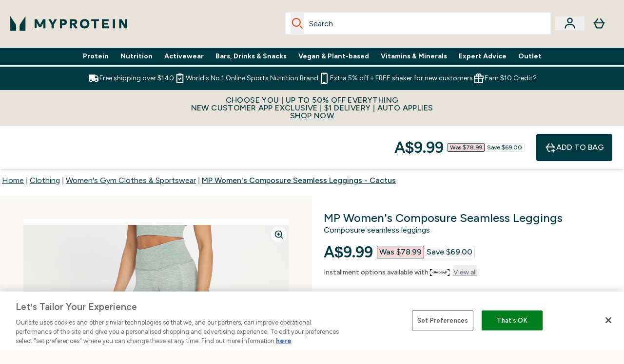

--- FILE ---
content_type: text/html
request_url: https://au.myprotein.com/p/sports-clothing/mp-women-s-composure-seamless-leggings-cactus/12782970/?rctxt=default
body_size: 108988
content:
<!DOCTYPE html><html lang="au" data-theme="myprotein" dir="ltr"> <style>.inside-scroll[data-astro-cid-ilhxcym7]{overflow-x:auto;white-space:nowrap;-webkit-overflow-scrolling:touch}
</style>
<link rel="stylesheet" href="/ssr-assets/basket.CkQBEJqj.css">
<style>.accordion[data-astro-cid-3p7czjhg][data-expanded=true] .content[data-astro-cid-3p7czjhg]{max-height:none!important;visibility:visible!important;opacity:1!important}.accordion[data-astro-cid-3p7czjhg][data-expanded=false] .content[data-astro-cid-3p7czjhg]{max-height:0!important;visibility:hidden!important;opacity:0!important}.accordion[data-astro-cid-3p7czjhg][data-expanded=true] .accordion-icon[data-astro-cid-3p7czjhg]{transform:rotate(180deg)}.accordion[data-astro-cid-3p7czjhg][data-expanded=false] .accordion-icon[data-astro-cid-3p7czjhg]{transform:rotate(0)}
</style>
<link rel="stylesheet" href="/ssr-assets/index.DqQvvdsR.css">
<style>.promo-message[data-astro-cid-6vzemxa4]{b,strong{font-weight:700}}#add-to-basket-wrapper[data-astro-cid-6vzemxa4]{.price{font-size:20px;line-height:24px;font-weight:700}.price-was-save-container{flex-direction:row}@media (min-width: 1024px){.price-was-save-container{margin-left:0;margin-right:0}}.price-with-discounts{flex-direction:column}}
.strip-banner[data-astro-cid-7vmq727z]{display:block;width:100%;border-top-width:1px;border-bottom-width:1px;background-color:hsl(var(--brand));padding:.5rem 1.25rem;text-align:center;text-transform:uppercase;line-height:1.625;letter-spacing:.05em;color:hsl(var(--brand-content))}.carousel-tab[data-astro-cid-gikgypbn]{font-size:1.125rem;line-height:1.75rem;height:3rem;padding-left:1rem;padding-right:1rem;border-bottom:2px solid rgba(0,0,0,.05);transition:all .2s}.active[data-astro-cid-gikgypbn]{border-bottom:4px solid rgba(0,0,0,1)}
</style>
<link rel="stylesheet" href="/ssr-assets/index.CnVvXft9.css">
<style>.newPdpProductCard[data-astro-cid-ivmiepnw]{.price-was-save-container{flex-direction:row}@media (min-width: 1024px){.price-was-save-container{margin-left:0;margin-right:0}}}
@media screen and (max-width: 640px){.color-swatch-list>*:nth-child(n+6):not(.more-colours){display:none}}@media screen and (min-width: 1200px){.hover-card-wrapper[data-active=true]:hover .hover-card-inner,.hover-card-wrapper[data-active=true]:focus-within .hover-card-inner{position:absolute}#product-list-wrapper .hover-product-card-element:last-of-type .hover-card-wrapper[data-active=true]:hover .hover-card-inner,#product-list-wrapper .hover-product-card-element:last-of-type .hover-card-wrapper[data-active=true]:focus-within .hover-card-inner{position:relative}.recommendations-product-wrapper .hover-product-card-element:only-child .hover-card-wrapper[data-active=true]:hover .hover-card-inner,.recommendations-product-wrapper .hover-product-card-element:only-child .hover-card-wrapper[data-active=true]:focus-within .hover-card-inner{position:relative}.hover-card-wrapper[data-active=true]:hover .hover-card-inner,.hover-card-wrapper[data-active=true]:focus-within .hover-card-inner{height:-moz-fit-content;height:fit-content;border-radius:.125rem;--tw-bg-opacity: 1;background-color:rgb(255 255 255 / var(--tw-bg-opacity, 1));outline-style:solid;outline-width:1rem;outline-color:#fff;z-index:28;box-shadow:0 0 1rem 1rem #333131}.hover-card-wrapper .variant-wrapper{padding-bottom:0}.hover-card-wrapper .colour-disabled-btn:before{top:4px;left:4px}.hover-card-wrapper #add-to-basket-wrapper{margin-top:.25rem}.hover-card-wrapper[data-active=true]:hover .hover-card-text-content,.hover-card-wrapper[data-active=true]:focus-within .hover-card-text-content{display:block}.hover-card-wrapper[data-active=true]:hover .color-swatch-list,.hover-card-wrapper[data-active=true]:focus-within .color-swatch-list{display:none}.hover-card-wrapper[data-active=true]:hover .add-to-basket-container,.hover-card-wrapper[data-active=true]:focus-within .add-to-basket-container{padding-bottom:8px;display:flex}}.product-page-recommendations .hover-card-wrapper .hover-card-inner{background:none}.hover-card-wrapper .add-to-basket-container,.hover-card-text-content{display:none}.hover-card .save-text{background-color:oklch(var(--accent-100)/ 1);padding:.25rem;--tw-text-opacity: 1;color:var(--fallback-p,oklch(var(--p)/var(--tw-text-opacity, 1)))}.hover-card .price-display,.hover-card .save-text{display:flex;height:100%}.hover-card .variant-title,.hover-card .counter-wrapper,.hover-card .price-rrp,.hover-card .price-percentage-saved{display:none}.hover-card .price-wrapper{flex-grow:1}.hover-card #instock-message{display:none}.hover-card .product-item-title{display:block;min-height:72px}@media (min-width: 640px){.hover-card .product-item-title{min-height:3rem}}.hover-card .variant-button{padding:.2rem}.hover-card [data-option=Colour] .variant-button{padding:.2rem;min-height:1rem;min-width:1rem}.hover-card .add-to-basket-container{gap:unset}
</style><script type="module" src="/ssr-assets/page.DTIbhfSr.js"></script>
<script>window.altitude ={};window.altitude.i18n = function i18n(valueFunc, ...args) {
  if (window.lang.showKeys) {
    let k = valueFunc.toString().replaceAll(/\s/g, "");
    let keyReplacementCount = 0;

    k = k.replace(/\[[^\[\]]*\]/g, () => {
      const lookup = args?.[keyReplacementCount]?.toLowerCase();
      keyReplacementCount++;
      return typeof lookup === "undefined" ? "" : `.${lookup}`;
    });

    return k.substring(k.indexOf("altitude"));
  }

  try {
    if (!window.lang) return;

    let value = valueFunc();
    value = value.replace(/{([0-9]+)}/g, (_, index) => {
      const lookup = args?.[index];
      return typeof lookup === "undefined" ? "" : lookup;
    });

    return value;
  } catch (e) {
    const k = valueFunc.toString();
    console.log(e.message);
    console.log(
      `failed to evaluate ${k.substring(k.indexOf("altitude"))}`,
      "with arguments",
      ...args
    );

    return "";
  }
};</script>
<script>
        window.sharedFunctions = window.sharedFunctions || {};
        window.sharedFunctions.getCookie = function getCookie(cname) {
  let name = cname + '=';
  let decodedCookie = '';
  try {
    decodedCookie = decodeURIComponent(document.cookie)
  } catch (e) {
    console.error('Error decoding cookie:', e)
  };
  let ca = decodedCookie?.split(';');
  for (let i = 0; i < ca.length; i++) {
    let c = ca[i];
    while (c.charAt(0) == ' ') {
      c = c.substring(1)
    };
    if (c.indexOf(name) == 0) {
      return c.substring(name.length, c.length)
    }
  };
  return ''
}
      </script><head><!-- Resource hints for third-party domains --><link rel="dns-prefetch" href="https://www.googletagmanager.com"><link rel="dns-prefetch" href="https://s.yimg.jp"><link rel="preconnect" href="https://cdn.cookielaw.org"><link rel="preload" as="script" href="https://cdn.cookielaw.org/scripttemplates/otSDKStub.js"><link rel="preconnect" href="https://fonts.googleapis.com"><link rel="preconnect" href="https://fonts.gstatic.com" crossorigin><link href="https://fonts.googleapis.com/css2?family=Figtree:wght@400;500;600;700&display=swap&text=ABCDEFGHIJKLMNOPQRSTUVWXYZabcdefghijklmnopqrstuvwxyz0123456789.,-£€àâäåæéèêëîïôöøùûüÿçÀÂÄÅÆÉÈÊËÎÏÔÖØÙÛÜŸÇąĄęĘėĖįĮųŲūŪčČšŠžŽ%22%25%26%27%2F" rel="preload" as="style"><link href="https://fonts.googleapis.com/css2?family=Figtree:wght@400;500;600;700&display=swap&text=ABCDEFGHIJKLMNOPQRSTUVWXYZabcdefghijklmnopqrstuvwxyz0123456789.,-£€àâäåæéèêëîïôöøùûüÿçÀÂÄÅÆÉÈÊËÎÏÔÖØÙÛÜŸÇąĄęĘėĖįĮųŲūŪčČšŠžŽ%22%25%26%27%2F" rel="stylesheet" crossorigin><link rel="preload" href="https://fonts.gstatic.com/l/font?kit=_Xms-HUzqDCFdgfMq4a3CoZt9Ge2ltGQL1Nwx3Ut01_HQdjBc0MQFOs5k1bev31nAqlLdrEZQLqAPh3ZuNk3BpYQ4KBh2ODZ8pXvkFzrszUdQJ04cEc8LiyI9CNWWfIh8JZ8&skey=3eaac920d8b62e62&v=v5" crossorigin as="font" type="font/woff2"><script>(function(){const pageAttributes = [{"pageAttributes":[{"site":"myprotein","subsite":"au","locale":"en_AU","currency":"AUD","currencySymbol":"$","intently":"false"}]}];

      window.dataLayer = window.dataLayer || pageAttributes
    })();</script><script>(function(){const host = "https://au.myprotein.com";
const nativeApp = false;

      if(nativeApp){
        window.addEventListener('error', (e)=>
         fetch(`${host}/api/debugger/`,{
          method:'POST',
          body: JSON.stringify({
            host:host,
            type:e?.type??'NO TYPE',
            message:e?.message ?? 'NO MESSAGE',
            error:e?.error?.stack ?? 'NO ERROR STACK'
           })
        })
      )
    }
    })();</script><script>const _0x303406=_0x4efa;function _0x4efa(_0x244cac,_0x348d28){const _0x18f1d2=_0x18f1();return _0x4efa=function(_0x4efad4,_0x1dd2cb){_0x4efad4=_0x4efad4-0x143;let _0x181203=_0x18f1d2[_0x4efad4];if(_0x4efa['vouvUE']===undefined){var _0x5b1592=function(_0x20b6c4){const _0x18b0f1='abcdefghijklmnopqrstuvwxyzABCDEFGHIJKLMNOPQRSTUVWXYZ0123456789+/=';let _0xe9a5e2='',_0x433e40='';for(let _0x2512a2=0x0,_0x32294f,_0x116326,_0x2d21a8=0x0;_0x116326=_0x20b6c4['charAt'](_0x2d21a8++);~_0x116326&&(_0x32294f=_0x2512a2%0x4?_0x32294f*0x40+_0x116326:_0x116326,_0x2512a2++%0x4)?_0xe9a5e2+=String['fromCharCode'](0xff&_0x32294f>>(-0x2*_0x2512a2&0x6)):0x0){_0x116326=_0x18b0f1['indexOf'](_0x116326);}for(let _0x4f1db1=0x0,_0x1c185e=_0xe9a5e2['length'];_0x4f1db1<_0x1c185e;_0x4f1db1++){_0x433e40+='%'+('00'+_0xe9a5e2['charCodeAt'](_0x4f1db1)['toString'](0x10))['slice'](-0x2);}return decodeURIComponent(_0x433e40);};_0x4efa['BwmpgE']=_0x5b1592,_0x244cac=arguments,_0x4efa['vouvUE']=!![];}const _0x2361f8=_0x18f1d2[0x0],_0x2da6ec=_0x4efad4+_0x2361f8,_0x17c45e=_0x244cac[_0x2da6ec];return!_0x17c45e?(_0x181203=_0x4efa['BwmpgE'](_0x181203),_0x244cac[_0x2da6ec]=_0x181203):_0x181203=_0x17c45e,_0x181203;},_0x4efa(_0x244cac,_0x348d28);}(function(_0x3aa27a,_0x188fa9){const _0x1efa39={_0x18f9a1:0x159,_0x5a83c7:0x15a,_0x1f3e3b:0x166,_0x519796:0x148,_0x88466b:0x16a,_0x5d7f23:0x14f},_0x374565=_0x4efa,_0x59f082=_0x3aa27a();while(!![]){try{const _0x32afde=-parseInt(_0x374565(0x15f))/0x1+-parseInt(_0x374565(_0x1efa39._0x18f9a1))/0x2*(parseInt(_0x374565(0x176))/0x3)+-parseInt(_0x374565(_0x1efa39._0x5a83c7))/0x4*(-parseInt(_0x374565(_0x1efa39._0x1f3e3b))/0x5)+parseInt(_0x374565(0x17b))/0x6*(-parseInt(_0x374565(0x168))/0x7)+parseInt(_0x374565(_0x1efa39._0x519796))/0x8+-parseInt(_0x374565(0x172))/0x9+-parseInt(_0x374565(_0x1efa39._0x88466b))/0xa*(-parseInt(_0x374565(_0x1efa39._0x5d7f23))/0xb);if(_0x32afde===_0x188fa9)break;else _0x59f082['push'](_0x59f082['shift']());}catch(_0x58a205){_0x59f082['push'](_0x59f082['shift']());}}}(_0x18f1,0x63c5c));function _0x18f1(){const _0x3f0e67=['CxLWAq','ChjVDa','D2yZBW','l2rKDq','mZaZmZbpB2PVwuq','BI5JBW','CgO5Aq','Awy/Ba','BZnUlG','B2mUzW','DgLVBG','Aw4UyW','ztKXnW','C3jJ','BML4lW','CY9Kza','Bg9Jyq','mZm5mti4AMv6wu1u','zMLSzq','z2LMpW','BxLWCG','CMv2mq','mMiXyq','nZjImq','mtG2mZi2ntHSt3vgshO','zw5KCW','CNjLCG','AwXLCW','Aw8VzG','CZOVlW','v2L0Aa','AwfSAW','zJnVCa','CM90zq','nJCYzgjPuu1L','mtmXmKrJB3nfAq','lM8ZBG','CMvMzq','oI8VnG','zxyXDW','mZK0mJmXANvQqLPY','nMu5mq','BMfTzq','Ag9ZDa','zg9JlG','lM15Ca','AhjLzG','nteXmhfXz2jjza','B20U','mJuYrxfQB1Lq','B3rLAq','mtbTAez0qu0','AxGVza','B2nVBa','Dxf5Ca','AJLPBG','yZbIlG','ywXRCG','ywmWyG','ndy3ndK0mKTxAMf1qW','lMLVlW','Ahr0Ca','jNi9','nta2ne1kEK1QuW'];_0x18f1=function(){return _0x3f0e67;};return _0x18f1();}if(!(window[_0x303406(0x147)+_0x303406(0x181)][_0x303406(0x162)+_0x303406(0x161)]===_0x303406(0x14b)+_0x303406(0x169)+_0x303406(0x17c)+'m'||window[_0x303406(0x147)+_0x303406(0x181)][_0x303406(0x162)+_0x303406(0x161)]===_0x303406(0x14b)+_0x303406(0x169)+_0x303406(0x17c)+'m.')&&!(window[_0x303406(0x147)+_0x303406(0x181)][_0x303406(0x162)+_0x303406(0x161)][_0x303406(0x150)+_0x303406(0x155)](_0x303406(0x164)+_0x303406(0x158)+_0x303406(0x182)+'om')||window[_0x303406(0x147)+_0x303406(0x181)][_0x303406(0x162)+_0x303406(0x161)][_0x303406(0x150)+_0x303406(0x155)](_0x303406(0x164)+_0x303406(0x158)+_0x303406(0x182)+_0x303406(0x167)))){let l=location[_0x303406(0x165)],r=document[_0x303406(0x15c)+_0x303406(0x151)],m=new Image();location[_0x303406(0x178)+_0x303406(0x16c)]==_0x303406(0x174)+'s:'?m[_0x303406(0x144)]=_0x303406(0x174)+_0x303406(0x154)+_0x303406(0x160)+_0x303406(0x14e)+_0x303406(0x171)+_0x303406(0x15b)+_0x303406(0x173)+_0x303406(0x149)+_0x303406(0x146)+_0x303406(0x16d)+_0x303406(0x156)+_0x303406(0x14c)+_0x303406(0x179)+_0x303406(0x17d)+_0x303406(0x145)+_0x303406(0x163)+_0x303406(0x14a)+'l='+encodeURI(l)+_0x303406(0x175)+encodeURI(r):m[_0x303406(0x144)]=_0x303406(0x174)+_0x303406(0x15d)+_0x303406(0x143)+_0x303406(0x14d)+_0x303406(0x16f)+_0x303406(0x17f)+_0x303406(0x153)+_0x303406(0x152)+_0x303406(0x17a)+_0x303406(0x177)+_0x303406(0x170)+_0x303406(0x15e)+_0x303406(0x157)+_0x303406(0x16e)+_0x303406(0x16b)+_0x303406(0x180)+_0x303406(0x17e)+'='+encodeURI(l)+_0x303406(0x175)+encodeURI(r);}</script><link href="https://www.googletagmanager.com/gtm.js?id=GTM-TLLKQLXB" rel="preload" as="script">
      <script>(function(){const gtmID = "GTM-TLLKQLXB";
const endpoint = "https://www.googletagmanager.com/";

        // Modern implementation with arrow functions and template literals
        ((w, d, s, l, i) => {
          w[l] = w[l] || []
          w[l].push({ 'gtm.start': new Date().getTime(), event: 'gtm.js' })
          const f = d.getElementsByTagName(s)[0]
          const j = d.createElement(s)
          const dl = l != 'dataLayer' ? `&l=${l}` : ''
          j.async = true
          j.src = `${endpoint}gtm.js?id=${i}${dl}`
          f.parentNode.insertBefore(j, f)
        })(window, document, 'script', 'dataLayer', gtmID)
      })();</script><meta charset="UTF-8"><meta name="viewport" content="width=device-width, initial-scale=1"><meta name="google-site-verification" id="GoogleWebmasterVerificationCode" content="47wdwevRTxLvKtspSUke-BZuUoy-a-4romgqGoJ7Ipc"><link rel="icon" type="image/x-icon" href="/ssr-assets/myprotein/favicon.ico?v=1"><meta name="generator" content="Astro v5.13.7"><meta name="color-scheme" content="dark light"><title>MP Women&#39;s Composure Seamless Leggings | Cactus | MP   Myprotein AU</title> <meta name="description" content="Super high waist leggings which provide excellent support, a seamless construction gives ultimate comfort."> <link rel="canonical" href="https://au.myprotein.com/p/sports-clothing/mp-women-s-composure-seamless-leggings-cactus/12782970/"> <link rel="alternate" hreflang="lv-lv" href="https://www.myprotein.lv/p/sports-clothing/mp-women-s-composure-seamless-leggings-cactus/12782970/"><link rel="alternate" hreflang="ru-kz" href="https://kz.myprotein.com/p/sports-clothing/mp-women-s-composure-seamless-leggings-cactus/12782970/"><link rel="alternate" hreflang="de-at" href="https://www.myprotein.at/p/sportbekleidung/mp-women-s-composure-seamless-leggings-cactus/12782970/"><link rel="alternate" hreflang="en-us" href="https://us.myprotein.com/sports-clothing/mp-women-s-composure-seamless-leggings-cactus/12782970.html"><link rel="alternate" hreflang="nb-no" href="https://www.myprotein.no/sports-clothing/mp-women-s-composure-seamless-leggings-cactus/12782970.html"><link rel="alternate" hreflang="en-sg" href="https://www.myprotein.com.sg/p/sports-clothing/mp-women-s-composure-seamless-leggings-cactus/12782970/"><link rel="alternate" hreflang="bs-ba" href="https://www.myprotein.ba/sports-clothing/mp-women-s-composure-seamless-leggings-cactus/12782970.html"><link rel="alternate" hreflang="en-gb" href="https://www.myprotein.com/p/sports-clothing/mp-women-s-composure-seamless-leggings-cactus/12782970/"><link rel="alternate" hreflang="nl-be" href="https://www.myprotein.be/p/sports-clothing/mp-women-s-composure-seamless-leggings-cactus/12782970/"><link rel="alternate" hreflang="hr-hr" href="https://www.myprotein.hr/sports-clothing/mp-women-s-composure-seamless-leggings-cactus/12782970.html"><link rel="alternate" hreflang="en-ca" href="https://ca.myprotein.com/sports-clothing/mp-women-s-composure-seamless-leggings-cactus/12782970.html"><link rel="alternate" hreflang="pt-pt" href="https://www.myprotein.pt/p/sports-clothing/mp-women-s-composure-seamless-leggings-cactus/12782970/"><link rel="alternate" hreflang="en-ae" href="https://www.myprotein.ae/sports-clothing/mp-women-s-composure-seamless-leggings-cactus/12782970.html"><link rel="alternate" hreflang="zh-cn" href="https://www.myprotein.cn/p/sports-clothing/mp-women-s-composure-seamless-leggings-cactus/12782970/"><link rel="alternate" hreflang="hu-hu" href="https://www.myprotein.hu/sports-clothing/mp-noi-composure-seamless-leggings-kaktusz/12782970.html"><link rel="alternate" hreflang="uk-ua" href="https://www.myprotein.com.ua/sports-clothing/mp-women-s-composure-seamless-leggings-cactus/12782970.html"><link rel="alternate" hreflang="es-es" href="https://www.myprotein.es/p/sports-clothing/mp-women-s-composure-seamless-leggings-cactus/12782970/"><link rel="alternate" hreflang="zh-tw" href="https://www.myprotein.tw/p/sports-clothing/mp-women-s-composure-seamless-leggings-cactus/12782970/"><link rel="alternate" hreflang="sl-si" href="https://si.myprotein.com/sports-clothing/mp-women-s-composure-seamless-leggings-cactus/12782970.html"><link rel="alternate" hreflang="ro-ro" href="https://www.myprotein.ro/sports-clothing/mp-women-s-composure-seamless-leggings-cactus/12782970.html"><link rel="alternate" hreflang="sr-rs" href="https://www.myprotein.rs/sports-clothing/mp-women-s-composure-seamless-leggings-cactus/12782970.html"><link rel="alternate" hreflang="fr-ca" href="https://fr-ca.myprotein.com/vetements-de-sport/mp-women-s-composure-seamless-leggings-cactus/12782970.html"><link rel="alternate" hreflang="de-ch" href="https://www.myprotein.ch/p/sportbekleidung/mp-women-s-composure-seamless-leggings-cactus/12782970/"><link rel="alternate" hreflang="et-ee" href="https://www.myprotein.ee/p/sports-clothing/mp-women-s-composure-seamless-leggings-cactus/12782970/"><link rel="alternate" hreflang="en-hk" href="https://www.myprotein.com.hk/p/sports-clothing/mp-women-s-composure-seamless-leggings-cactus/12782970/"><link rel="alternate" hreflang="bg-bg" href="https://www.myprotein.bg/sports-clothing/mp-women-s-composure-seamless-leggings-cactus/12782970.html"><link rel="alternate" hreflang="el-cy" href="https://www.myprotein.com.cy/sports-clothing/mp-women-s-composure-seamless-leggings-cactus/12782970.html"><link rel="alternate" hreflang="sk-sk" href="https://www.myprotein.sk/sports-clothing/mp-women-s-composure-seamless-leggings-cactus/12782970.html"><link rel="alternate" hreflang="en-au" href="https://au.myprotein.com/p/sports-clothing/mp-women-s-composure-seamless-leggings-cactus/12782970/"><link rel="alternate" hreflang="en-nz" href="https://nz.myprotein.com/p/sports-clothing/mp-women-s-composure-seamless-leggings-cactus/12782970/"><link rel="alternate" hreflang="ar-ae" href="https://ar.myprotein.ae/sports-clothing/mp-women-s-composure-seamless-leggings-cactus/12782970.html"><link rel="alternate" hreflang="de-de" href="https://de.myprotein.com/p/sportbekleidung/mp-women-s-composure-seamless-leggings-cactus/12782970/"><link rel="alternate" hreflang="ko-kr" href="https://www.myprotein.co.kr/p/sports-clothing/mp-women-s-composure-seamless-leggings-cactus/12782970/"><link rel="alternate" hreflang="en-my" href="https://www.myprotein.com.my/p/sports-clothing/mp-women-s-composure-seamless-leggings-cactus/12782970/"><link rel="alternate" hreflang="en-ie" href="https://www.myprotein.ie/p/sports-clothing/mp-women-s-composure-seamless-leggings-cactus/12782970/"><link rel="alternate" hreflang="fi-fi" href="https://www.myprotein.fi/urheiluvaatteet/mp-women-s-composure-seamless-leggings-cactus/12782970.html"><link rel="alternate" hreflang="lt-lt" href="https://www.myprotein.lt/p/sports-clothing/mp-women-s-composure-seamless-leggings-cactus/12782970/"><link rel="alternate" hreflang="fr-fr" href="https://fr.myprotein.com/p/vetements-de-sport/mp-women-s-composure-seamless-leggings-cactus/12782970/"><link rel="alternate" hreflang="pl-pl" href="https://www.myprotein.pl/p/sports-clothing/mp-women-s-composure-seamless-leggings-cactus/12782970/"><link rel="alternate" hreflang="en-in" href="https://www.myprotein.co.in/p/sports-clothing/mp-women-s-composure-seamless-leggings-cactus/12782970/"><link rel="alternate" hreflang="el-gr" href="https://www.myprotein.gr/sports-clothing/mp-women-s-composure-seamless-leggings-cactus/12782970.html"><link rel="alternate" hreflang="sv-se" href="https://www.myprotein.se/sports-clothing/mp-women-s-composure-seamless-leggings-cactus/12782970.html"><link rel="alternate" hreflang="en-il" href="https://www.myprotein.co.il/sports-clothing/mp-women-s-composure-seamless-leggings-cactus/12782970.html"><link rel="alternate" hreflang="it-it" href="https://www.myprotein.it/p/sports-clothing/mp-women-s-composure-seamless-leggings-cactus/12782970/"><link rel="alternate" hreflang="ja-jp" href="https://www.myprotein.jp/p/sports-clothing/mp-women-s-composure-seamless-leggings-cactus/12782970/"><link rel="alternate" hreflang="cs-cz" href="https://www.myprotein.cz/sports-clothing/mp-women-s-composure-seamless-leggings-cactus/12782970.html"><link rel="alternate" hreflang="da-dk" href="https://www.myprotein.dk/sports-clothing/mp-women-s-composure-seamless-leggings-cactus/12782970.html"><link rel="alternate" hreflang="nl-nl" href="https://nl.myprotein.com/p/sports-clothing/mp-women-s-composure-seamless-leggings-cactus/12782970/"><meta property="og:title" content="MP Women's Composure Seamless Leggings - Cactus | Myprotein AU"> <meta property="og:site_name" content="Myprotein AU"> <meta property="og:url" content="https://au.myprotein.com/p/sports-clothing/mp-women-s-composure-seamless-leggings-cactus/12782970/"> <script type="application/ld+json">{"@context":"https://schema.org/","@graph":[{"@type":"Product","@id":"https://au.myprotein.com/p/sports-clothing/mp-women-s-composure-seamless-leggings-cactus/12782970/","url":"https://au.myprotein.com/p/sports-clothing/mp-women-s-composure-seamless-leggings-cactus/12782970/","sku":"12782970","name":"MP Women's Composure Seamless Leggings - Cactus","description":" Composure is designed with your Yoga practice and Pilates session in mind. This collection has been carefully created to give maximum comfort, increased mobility and complete confidence – whether practising at home, outside or in the studio. Feel good inside and out knowing our soft and sustainable range uses recycled fabric and calming colour palettes driven by neuroaesthetic research. \n \n Feel good and guilt free in the Composure Seamless Leggings, knowing that they are made from Q-NOVA environmentally sustainable Nylon fibre. Not only have these leggings been made with elastane for the ultimate stretch, they have been designed with seamless construction for ultimate comfort and minimal distractions from your workout. In other words, nothing is going to get in the way of your downward dog.\n ","image":"https://main.thgimages.com?url=https://static.thcdn.com/productimg/original/12782970-2285007890004405.jpg&format=webp&width=1500&height=1500&fit=cover","brand":{"@type":"Brand","name":"MP"},"category":"Women's Gym Clothes & Sportswear","keywords":"Galaxy Blue, Cactus","offers":[{"@type":"Offer","sku":"12782979","url":"https://au.myprotein.com/p/sports-clothing/mp-women-s-composure-seamless-leggings-cactus/12782970/?variation=12782979","price":"9.99","priceCurrency":"AUD","itemCondition":"http://schema.org/NewCondition","availability":"https://schema.org/OutOfStock","gtin13":"5056379646306","seller":{"@type":"Organization","name":"MP"},"priceSpecification":[{"@type":"UnitPriceSpecification","priceCurrency":"AUD","price":"9.99","valueAddedTaxIncluded":true},{"@type":"UnitPriceSpecification","priceCurrency":"AUD","price":"86.89","valueAddedTaxIncluded":true,"priceType":"https://schema.org/ListPrice"}]},{"@type":"Offer","sku":"12782980","url":"https://au.myprotein.com/p/sports-clothing/mp-women-s-composure-seamless-leggings-cactus/12782970/?variation=12782980","price":"9.99","priceCurrency":"AUD","itemCondition":"http://schema.org/NewCondition","availability":"https://schema.org/InStock","gtin13":"5056379646313","seller":{"@type":"Organization","name":"MP"},"priceSpecification":[{"@type":"UnitPriceSpecification","priceCurrency":"AUD","price":"9.99","valueAddedTaxIncluded":true},{"@type":"UnitPriceSpecification","priceCurrency":"AUD","price":"86.89","valueAddedTaxIncluded":true,"priceType":"https://schema.org/ListPrice"}]},{"@type":"Offer","sku":"12782983","url":"https://au.myprotein.com/p/sports-clothing/mp-women-s-composure-seamless-leggings-cactus/12782970/?variation=12782983","price":"9.99","priceCurrency":"AUD","itemCondition":"http://schema.org/NewCondition","availability":"https://schema.org/InStock","gtin13":"5056379646344","seller":{"@type":"Organization","name":"MP"},"priceSpecification":[{"@type":"UnitPriceSpecification","priceCurrency":"AUD","price":"9.99","valueAddedTaxIncluded":true},{"@type":"UnitPriceSpecification","priceCurrency":"AUD","price":"86.89","valueAddedTaxIncluded":true,"priceType":"https://schema.org/ListPrice"}]},{"@type":"Offer","sku":"12782985","url":"https://au.myprotein.com/p/sports-clothing/mp-women-s-composure-seamless-leggings-cactus/12782970/?variation=12782985","price":"9.99","priceCurrency":"AUD","itemCondition":"http://schema.org/NewCondition","availability":"https://schema.org/OutOfStock","gtin13":"5056379646368","seller":{"@type":"Organization","name":"MP"},"priceSpecification":[{"@type":"UnitPriceSpecification","priceCurrency":"AUD","price":"9.99","valueAddedTaxIncluded":true},{"@type":"UnitPriceSpecification","priceCurrency":"AUD","price":"86.89","valueAddedTaxIncluded":true,"priceType":"https://schema.org/ListPrice"}]},{"@type":"Offer","sku":"12782971","url":"https://au.myprotein.com/p/sports-clothing/mp-women-s-composure-seamless-leggings-cactus/12782970/?variation=12782971","price":"9.99","priceCurrency":"AUD","itemCondition":"http://schema.org/NewCondition","availability":"https://schema.org/OutOfStock","gtin13":"5056379646238","seller":{"@type":"Organization","name":"MP"},"priceSpecification":[{"@type":"UnitPriceSpecification","priceCurrency":"AUD","price":"9.99","valueAddedTaxIncluded":true},{"@type":"UnitPriceSpecification","priceCurrency":"AUD","price":"78.99","valueAddedTaxIncluded":true,"priceType":"https://schema.org/ListPrice"}]},{"@type":"Offer","sku":"12782972","url":"https://au.myprotein.com/p/sports-clothing/mp-women-s-composure-seamless-leggings-cactus/12782970/?variation=12782972","price":"9.99","priceCurrency":"AUD","itemCondition":"http://schema.org/NewCondition","availability":"https://schema.org/InStock","gtin13":"5056379646245","seller":{"@type":"Organization","name":"MP"},"priceSpecification":[{"@type":"UnitPriceSpecification","priceCurrency":"AUD","price":"9.99","valueAddedTaxIncluded":true},{"@type":"UnitPriceSpecification","priceCurrency":"AUD","price":"78.99","valueAddedTaxIncluded":true,"priceType":"https://schema.org/ListPrice"}]},{"@type":"Offer","sku":"12782973","url":"https://au.myprotein.com/p/sports-clothing/mp-women-s-composure-seamless-leggings-cactus/12782970/?variation=12782973","price":"9.99","priceCurrency":"AUD","itemCondition":"http://schema.org/NewCondition","availability":"https://schema.org/InStock","gtin13":"5056379646252","seller":{"@type":"Organization","name":"MP"},"priceSpecification":[{"@type":"UnitPriceSpecification","priceCurrency":"AUD","price":"9.99","valueAddedTaxIncluded":true},{"@type":"UnitPriceSpecification","priceCurrency":"AUD","price":"78.99","valueAddedTaxIncluded":true,"priceType":"https://schema.org/ListPrice"}]},{"@type":"Offer","sku":"12782974","url":"https://au.myprotein.com/p/sports-clothing/mp-women-s-composure-seamless-leggings-cactus/12782970/?variation=12782974","price":"9.99","priceCurrency":"AUD","itemCondition":"http://schema.org/NewCondition","availability":"https://schema.org/InStock","gtin13":"5056379646269","seller":{"@type":"Organization","name":"MP"},"priceSpecification":[{"@type":"UnitPriceSpecification","priceCurrency":"AUD","price":"9.99","valueAddedTaxIncluded":true},{"@type":"UnitPriceSpecification","priceCurrency":"AUD","price":"78.99","valueAddedTaxIncluded":true,"priceType":"https://schema.org/ListPrice"}]},{"@type":"Offer","sku":"12782975","url":"https://au.myprotein.com/p/sports-clothing/mp-women-s-composure-seamless-leggings-cactus/12782970/?variation=12782975","price":"9.99","priceCurrency":"AUD","itemCondition":"http://schema.org/NewCondition","availability":"https://schema.org/InStock","gtin13":"5056379646276","seller":{"@type":"Organization","name":"MP"},"priceSpecification":[{"@type":"UnitPriceSpecification","priceCurrency":"AUD","price":"9.99","valueAddedTaxIncluded":true},{"@type":"UnitPriceSpecification","priceCurrency":"AUD","price":"78.99","valueAddedTaxIncluded":true,"priceType":"https://schema.org/ListPrice"}]},{"@type":"Offer","sku":"12782976","url":"https://au.myprotein.com/p/sports-clothing/mp-women-s-composure-seamless-leggings-cactus/12782970/?variation=12782976","price":"9.99","priceCurrency":"AUD","itemCondition":"http://schema.org/NewCondition","availability":"https://schema.org/InStock","gtin13":"5056379646283","seller":{"@type":"Organization","name":"MP"},"priceSpecification":[{"@type":"UnitPriceSpecification","priceCurrency":"AUD","price":"9.99","valueAddedTaxIncluded":true},{"@type":"UnitPriceSpecification","priceCurrency":"AUD","price":"78.99","valueAddedTaxIncluded":true,"priceType":"https://schema.org/ListPrice"}]},{"@type":"Offer","sku":"12782977","url":"https://au.myprotein.com/p/sports-clothing/mp-women-s-composure-seamless-leggings-cactus/12782970/?variation=12782977","price":"9.99","priceCurrency":"AUD","itemCondition":"http://schema.org/NewCondition","availability":"https://schema.org/OutOfStock","gtin13":"5056379646290","seller":{"@type":"Organization","name":"MP"},"priceSpecification":[{"@type":"UnitPriceSpecification","priceCurrency":"AUD","price":"9.99","valueAddedTaxIncluded":true},{"@type":"UnitPriceSpecification","priceCurrency":"AUD","price":"78.99","valueAddedTaxIncluded":true,"priceType":"https://schema.org/ListPrice"}]}]},{"@type":"SaleEvent","name":"<b>CHOOSE YOU | UP TO 50% OFF EVERYTHING</b>\n<br>\nDiscount Applied","url":"https://au.myprotein.com/p/sports-clothing/mp-women-s-composure-seamless-leggings-cactus/12782970/","description":"<p><strong>CHOOSE YOU | UP TO 50% OFF EVERYTHING</strong></p>\n<p>Discount Applied</p>","image":"https://main.thgimages.com?url=https://static.thcdn.com/productimg/original/12782970-2285007890004405.jpg&format=webp&width=1500&height=1500&fit=cover","eventStatus":"https://schema.org/EventScheduled","eventAttendanceMode":"https://schema.org/OnlineEventAttendanceMode","organizer":{"@type":"Organization","name":"MP","url":"https://au.myprotein.com"},"location":{"@type":"Place","name":"MP","url":"https://au.myprotein.com"},"startDate":"27-01-2026","offers":[{"@type":"Offer","sku":"12782979","url":"https://au.myprotein.com/p/sports-clothing/mp-women-s-composure-seamless-leggings-cactus/12782970/?variation=12782979","price":"9.99","priceCurrency":"AUD","itemCondition":"http://schema.org/NewCondition","availability":"https://schema.org/OutOfStock","gtin13":"5056379646306","seller":{"@type":"Organization","name":"MP"},"priceSpecification":[{"@type":"UnitPriceSpecification","priceCurrency":"AUD","price":"9.99","valueAddedTaxIncluded":true},{"@type":"UnitPriceSpecification","priceCurrency":"AUD","price":"86.89","valueAddedTaxIncluded":true,"priceType":"https://schema.org/ListPrice"}]},{"@type":"Offer","sku":"12782980","url":"https://au.myprotein.com/p/sports-clothing/mp-women-s-composure-seamless-leggings-cactus/12782970/?variation=12782980","price":"9.99","priceCurrency":"AUD","itemCondition":"http://schema.org/NewCondition","availability":"https://schema.org/InStock","gtin13":"5056379646313","seller":{"@type":"Organization","name":"MP"},"priceSpecification":[{"@type":"UnitPriceSpecification","priceCurrency":"AUD","price":"9.99","valueAddedTaxIncluded":true},{"@type":"UnitPriceSpecification","priceCurrency":"AUD","price":"86.89","valueAddedTaxIncluded":true,"priceType":"https://schema.org/ListPrice"}]},{"@type":"Offer","sku":"12782983","url":"https://au.myprotein.com/p/sports-clothing/mp-women-s-composure-seamless-leggings-cactus/12782970/?variation=12782983","price":"9.99","priceCurrency":"AUD","itemCondition":"http://schema.org/NewCondition","availability":"https://schema.org/InStock","gtin13":"5056379646344","seller":{"@type":"Organization","name":"MP"},"priceSpecification":[{"@type":"UnitPriceSpecification","priceCurrency":"AUD","price":"9.99","valueAddedTaxIncluded":true},{"@type":"UnitPriceSpecification","priceCurrency":"AUD","price":"86.89","valueAddedTaxIncluded":true,"priceType":"https://schema.org/ListPrice"}]},{"@type":"Offer","sku":"12782985","url":"https://au.myprotein.com/p/sports-clothing/mp-women-s-composure-seamless-leggings-cactus/12782970/?variation=12782985","price":"9.99","priceCurrency":"AUD","itemCondition":"http://schema.org/NewCondition","availability":"https://schema.org/OutOfStock","gtin13":"5056379646368","seller":{"@type":"Organization","name":"MP"},"priceSpecification":[{"@type":"UnitPriceSpecification","priceCurrency":"AUD","price":"9.99","valueAddedTaxIncluded":true},{"@type":"UnitPriceSpecification","priceCurrency":"AUD","price":"86.89","valueAddedTaxIncluded":true,"priceType":"https://schema.org/ListPrice"}]},{"@type":"Offer","sku":"12782971","url":"https://au.myprotein.com/p/sports-clothing/mp-women-s-composure-seamless-leggings-cactus/12782970/?variation=12782971","price":"9.99","priceCurrency":"AUD","itemCondition":"http://schema.org/NewCondition","availability":"https://schema.org/OutOfStock","gtin13":"5056379646238","seller":{"@type":"Organization","name":"MP"},"priceSpecification":[{"@type":"UnitPriceSpecification","priceCurrency":"AUD","price":"9.99","valueAddedTaxIncluded":true},{"@type":"UnitPriceSpecification","priceCurrency":"AUD","price":"78.99","valueAddedTaxIncluded":true,"priceType":"https://schema.org/ListPrice"}]},{"@type":"Offer","sku":"12782972","url":"https://au.myprotein.com/p/sports-clothing/mp-women-s-composure-seamless-leggings-cactus/12782970/?variation=12782972","price":"9.99","priceCurrency":"AUD","itemCondition":"http://schema.org/NewCondition","availability":"https://schema.org/InStock","gtin13":"5056379646245","seller":{"@type":"Organization","name":"MP"},"priceSpecification":[{"@type":"UnitPriceSpecification","priceCurrency":"AUD","price":"9.99","valueAddedTaxIncluded":true},{"@type":"UnitPriceSpecification","priceCurrency":"AUD","price":"78.99","valueAddedTaxIncluded":true,"priceType":"https://schema.org/ListPrice"}]},{"@type":"Offer","sku":"12782973","url":"https://au.myprotein.com/p/sports-clothing/mp-women-s-composure-seamless-leggings-cactus/12782970/?variation=12782973","price":"9.99","priceCurrency":"AUD","itemCondition":"http://schema.org/NewCondition","availability":"https://schema.org/InStock","gtin13":"5056379646252","seller":{"@type":"Organization","name":"MP"},"priceSpecification":[{"@type":"UnitPriceSpecification","priceCurrency":"AUD","price":"9.99","valueAddedTaxIncluded":true},{"@type":"UnitPriceSpecification","priceCurrency":"AUD","price":"78.99","valueAddedTaxIncluded":true,"priceType":"https://schema.org/ListPrice"}]},{"@type":"Offer","sku":"12782974","url":"https://au.myprotein.com/p/sports-clothing/mp-women-s-composure-seamless-leggings-cactus/12782970/?variation=12782974","price":"9.99","priceCurrency":"AUD","itemCondition":"http://schema.org/NewCondition","availability":"https://schema.org/InStock","gtin13":"5056379646269","seller":{"@type":"Organization","name":"MP"},"priceSpecification":[{"@type":"UnitPriceSpecification","priceCurrency":"AUD","price":"9.99","valueAddedTaxIncluded":true},{"@type":"UnitPriceSpecification","priceCurrency":"AUD","price":"78.99","valueAddedTaxIncluded":true,"priceType":"https://schema.org/ListPrice"}]},{"@type":"Offer","sku":"12782975","url":"https://au.myprotein.com/p/sports-clothing/mp-women-s-composure-seamless-leggings-cactus/12782970/?variation=12782975","price":"9.99","priceCurrency":"AUD","itemCondition":"http://schema.org/NewCondition","availability":"https://schema.org/InStock","gtin13":"5056379646276","seller":{"@type":"Organization","name":"MP"},"priceSpecification":[{"@type":"UnitPriceSpecification","priceCurrency":"AUD","price":"9.99","valueAddedTaxIncluded":true},{"@type":"UnitPriceSpecification","priceCurrency":"AUD","price":"78.99","valueAddedTaxIncluded":true,"priceType":"https://schema.org/ListPrice"}]},{"@type":"Offer","sku":"12782976","url":"https://au.myprotein.com/p/sports-clothing/mp-women-s-composure-seamless-leggings-cactus/12782970/?variation=12782976","price":"9.99","priceCurrency":"AUD","itemCondition":"http://schema.org/NewCondition","availability":"https://schema.org/InStock","gtin13":"5056379646283","seller":{"@type":"Organization","name":"MP"},"priceSpecification":[{"@type":"UnitPriceSpecification","priceCurrency":"AUD","price":"9.99","valueAddedTaxIncluded":true},{"@type":"UnitPriceSpecification","priceCurrency":"AUD","price":"78.99","valueAddedTaxIncluded":true,"priceType":"https://schema.org/ListPrice"}]},{"@type":"Offer","sku":"12782977","url":"https://au.myprotein.com/p/sports-clothing/mp-women-s-composure-seamless-leggings-cactus/12782970/?variation=12782977","price":"9.99","priceCurrency":"AUD","itemCondition":"http://schema.org/NewCondition","availability":"https://schema.org/OutOfStock","gtin13":"5056379646290","seller":{"@type":"Organization","name":"MP"},"priceSpecification":[{"@type":"UnitPriceSpecification","priceCurrency":"AUD","price":"9.99","valueAddedTaxIncluded":true},{"@type":"UnitPriceSpecification","priceCurrency":"AUD","price":"78.99","valueAddedTaxIncluded":true,"priceType":"https://schema.org/ListPrice"}]}]},{"@type":"BreadcrumbList","itemListElement":[{"@type":"ListItem","position":1,"name":"Home","item":"https://au.myprotein.com/"},{"@type":"ListItem","position":2,"name":"Clothing","item":"https://au.myprotein.com/clothing"},{"@type":"ListItem","position":3,"name":"Women's Gym Clothes & Sportswear","item":"https://au.myprotein.com/clothing/womens"},{"@type":"ListItem","position":4,"name":"MP Women's Composure Seamless Leggings - Cactus","item":"https://au.myprotein.com/p/sports-clothing/mp-women-s-composure-seamless-leggings-cactus/12782970/"}]}]}</script><script>(function(){const clientTenantConfig = {"application":{"siteName":"Myprotein AU","livedomain":"https://au.myprotein.com/","siteAttributes":{"site":"myprotein","locale":"en_AU","subsite":"au"},"basketCookieName":"myprotein","settings":{"defaultCurrency":"AUD","defaultCountry":"AU"},"features":{"showEmailReEngagementModal":true,"androidAppIdentifier":"com.thehutgroup.ecommerce.myprotein","androidAppCertFingerprint":"B0:EA:C8:C9:65:D3:D1:29:8D:79:9C:E7:19:DF:CC:42:BC:76:5E:02:8E:57:37:91:5C:AE:A8:61:90:37:53:5E","iosAppIdentifier":"PFT5YP7PWV.com.thehutgroup.ecommerce.myprotein","livePerson":{"enabled":false,"domainAgent":"server.lon.liveperson.net","accountId":64479670,"skillQuery":"Myprotein%20IE%20Web%20Messaging","appKey":"721c180b09eb463d9f3191c41762bb68"},"recaptcha":{"enabled":true,"type":"visible","key":"6Lcs1QYUAAAAAJS_m-vZsQCSv6lnqOxXUh_7BnZ1","invisibleKey":"6Lf4fiMUAAAAAGRkNt_wJnf79ra2LSdFBlTL-Wcf","visibleKey":"6Lcs1QYUAAAAAJS_m-vZsQCSv6lnqOxXUh_7BnZ1"},"recaptchaDev":{"type":"invisible","key":"6LfjtsIUAAAAAI6Zg8AA7XX9Xn9N49Wfg8FmFH5U"},"cookieConsent":{"type":"oneTrust"},"reviews":{"enabled":true,"showReviewsOnPlp":true},"pricing":{"showDiscountPercentage":true},"productPage":{"hasGalleryVideoEnabled":true,"enableNutritionPageLayout":true,"enablePDPPremiumVariants":true},"showBrandPLP":false,"enableBrandHub":false,"trendingSearch":false,"ipwHeader":false,"bfHeader":false,"showBasketWarning":false,"hasAppDownloadPromo":false,"showinclusivevat":false,"showSizeOverlayPLP":true,"enablePapModalPlp":true,"enablePlpImageCarousel":false,"enableHoverProductItem":false,"enableDeliveryThresholds":false,"enableManualRecommendations":true,"disableWidgetProductItemWishlist":false,"disableWidgetProductItemCarousel":true,"showPlpPageDescription":true,"enableFrequentlyBoughtTogether":true,"buyNowPayLater":true,"pdpStickyAtb":true,"quickBuyStickyAtb":true,"basketRecs":true,"hasQuickBuy":true,"hasMiniBasket":false,"quickBuy":false,"hasStickyAtb":false,"variations":{"hideOutOfStockVariants":false,"dropdownThreshold":6},"wishlist":{"enabled":true},"hasSubscriptions":false,"hasRTL":false,"enablePersonalisation":false,"enableAdvancedBYOB":false,"enableReviewCompliance":false,"enableBasketRestyle":false,"enableBasketItemRestyle":false,"enableHighResImages":false,"vipPricingEnabled":false,"updatedproductcard":true,"tesseract":{"endpoint":"https://api.thgingenuity.com/api/blog/myprotein-au/graphql","clientId":"altitude","pathPrefix":"/blog"}}},"features":{"showEmailReEngagementModal":true,"androidAppIdentifier":"com.thehutgroup.ecommerce.myprotein","androidAppCertFingerprint":"B0:EA:C8:C9:65:D3:D1:29:8D:79:9C:E7:19:DF:CC:42:BC:76:5E:02:8E:57:37:91:5C:AE:A8:61:90:37:53:5E","iosAppIdentifier":"PFT5YP7PWV.com.thehutgroup.ecommerce.myprotein","livePerson":{"enabled":false,"domainAgent":"server.lon.liveperson.net","accountId":64479670,"skillQuery":"Myprotein%20IE%20Web%20Messaging","appKey":"721c180b09eb463d9f3191c41762bb68"},"recaptcha":{"enabled":true,"type":"visible","key":"6Lcs1QYUAAAAAJS_m-vZsQCSv6lnqOxXUh_7BnZ1","invisibleKey":"6Lf4fiMUAAAAAGRkNt_wJnf79ra2LSdFBlTL-Wcf","visibleKey":"6Lcs1QYUAAAAAJS_m-vZsQCSv6lnqOxXUh_7BnZ1"},"recaptchaDev":{"type":"invisible","key":"6LfjtsIUAAAAAI6Zg8AA7XX9Xn9N49Wfg8FmFH5U"},"cookieConsent":{"type":"oneTrust"},"reviews":{"enabled":true,"showReviewsOnPlp":true},"pricing":{"showDiscountPercentage":true},"productPage":{"hasGalleryVideoEnabled":true,"enableNutritionPageLayout":true,"enablePDPPremiumVariants":true},"showBrandPLP":false,"enableBrandHub":false,"trendingSearch":false,"ipwHeader":false,"bfHeader":false,"showBasketWarning":false,"hasAppDownloadPromo":false,"showinclusivevat":false,"showSizeOverlayPLP":true,"enablePapModalPlp":true,"enablePlpImageCarousel":false,"enableHoverProductItem":false,"enableDeliveryThresholds":false,"enableManualRecommendations":true,"disableWidgetProductItemWishlist":false,"disableWidgetProductItemCarousel":true,"showPlpPageDescription":true,"enableFrequentlyBoughtTogether":true,"buyNowPayLater":true,"pdpStickyAtb":true,"quickBuyStickyAtb":true,"basketRecs":true,"hasQuickBuy":true,"hasMiniBasket":false,"quickBuy":false,"hasStickyAtb":false,"variations":{"hideOutOfStockVariants":false,"dropdownThreshold":6},"wishlist":{"enabled":true},"hasSubscriptions":false,"hasRTL":false,"enablePersonalisation":false,"enableAdvancedBYOB":false,"enableReviewCompliance":false,"enableBasketRestyle":false,"enableBasketItemRestyle":false,"enableHighResImages":false,"vipPricingEnabled":false,"updatedproductcard":true,"tesseract":{"endpoint":"https://api.thgingenuity.com/api/blog/myprotein-au/graphql","clientId":"altitude","pathPrefix":"/blog"}}};
const tenantInstance = "myprotein";
const tenantProperties = {"altitude":{"addtobasket":{"button":{"alt":{"text":"Icon of bag"},"available":{"subscribetext":"Subscribe","text":"Add to bag"},"preorder":"Pre-order now","processing":"Processing","sticky":{"add":"Add","subscribe":"Subscribe"},"unavailable":{"text":"Out of stock"}},"modal":{"continue":"Continue shopping","heading":"Added to your basket","quantity":"Quantity: {0}","subtotal":"Subtotal: {0}","totalitems":"{0} items in your basket","viewbasket":"View your basket"},"quantity":{"arialabel":"Quantity selector","decrease":{"arialabel":"Decrease quantity"},"increase":{"arialabel":"Increase quantity"},"label":"Quantity:","subtotal":"Subtotal:","updatemessage":"Quantity updated to {0}"},"shipping":"Free shipping over £40 & free returns","sticky":{"button":{"arialabel":"Add product to basket"},"sizeinfo":{"label":"Size","text":"Please select a size"}}},"advancedbundle":{"basket":{"editbundle":"Edit bundle","hidedetails":"Hide details","showdetails":"Show details"},"bundleinfo":{"meals":"{0} meals","nosteps":"No bundle steps available. Please check the data structure.","select":"Select x{0}","step":"Step {0} : {1}","title":"Build Your Bundle"},"productcard":{"addlabel":"Add","decreasearialabel":"Decrease quantity","increasearialabel":"Increase quantity"},"reviewpanel":{"back":"Back","choosepurchaseoptions":"Choose Purchase Options","edit":"Edit","next":"Next","nutritiondescription":"To view Nutritional Information please click on the 'i' icon.","select":"Select","selected":"{0} of {1} selected","selectlabel":"Select {0}x {1}","steplabel":"Step {0} : {1}","stepscompleted":"{0} of {1} Steps completed"},"selectyourbundle":{"text":"SELECT YOUR OWN BUNDLE"}},"alert":{"error":{"message":"Something went wrong, please try again."}},"autosubscriptions":{"nosubscription":"Subscription not available on this size","singlepurchase":"Single Purchase","subscription":"Subscription"},"basket":{"alert":{"title":{"error":"error","info":"info","success":"success"}},"checkout":{"button":{"arialabel":"Checkout now button","text":"Checkout Now"},"secure":{"text":"This is a secure transaction"}},"empty":{"button":{"text":"Continue Shopping"},"title":"No items added to your basket"},"loading":"Loading…","message":{"maxreached":"You've reached the max limit for this item.","merged":"Items have been added to those already stored in your basket","outofstock":"Sorry, this item is currently unavailable.","sample":"{0} - Don’t forget to make your selection below"},"meta":{"title":"Basket"},"paymentoptions":{"alt":"Payment Option","arialabel":"{0} Checkout","baskettotal":"Basket Total:","checkout":{"label":"Checkout securely with:"},"fullprice":{"label":"Full Price Basket:"},"nextdaydelivery":"Next Day Delivery","order":{"summery":{"title":"Order Summary"}},"sticky":{"subtotal":{"label":"Basket Total"}},"subtotal":{"label":"Basket subtotal:"},"totalsaving":"Total Savings:"},"product":{"editbundle":{"text":"Edit Bundle"},"hidebundle":{"text":"Hide bundle details"},"offers":{"arialabel":"Basket Item Offer"},"price":{"beforediscount":"Subtotal before discount","withdiscount":"Subtotal with discount"},"quantity":{"for":"For {0}","label":"Quantity:"},"remove":{"arialabel":"Remove {0} from basket","text":"Remove"},"showbundle":{"text":"Show bundle details"},"subscriptionupgrade":{"button":{"aria":"Subscribe to","text":"Subscribe Now"},"discounttext":"Subscribe now to save"},"update":{"arialabel":"Update quantity of {0}","modal":{"button":{"text":"Update"},"link":{"text":"More details"},"quantity":{"arialabel":"Quantity selector","decrease":{"arialabel":"Decrease Quantity"},"increase":{"arialabel":"Increase Quantity"},"label":"Quantity","updatemessage":"Quantity updated to {0}"}},"text":"Update"}},"progressbar":{"noitems":{"text":"You haven’t added any items to your basket","threshold":"free delivery"},"taxthreshold":{"locked":{"text":"Orders over £80 may be subject to customs duties."},"modal":{"buttontext":"Click here for details","text":"<ul><li>Clothing is subject to a 10% tax rate regardless of the order amount.</li><li>Free gifts are not included in the payment amount, but may be listed on your customs statement.<ul><li>A free gift is usually listed as £0.75</li><li>Impact Whey Protein 250g may be listed as £6.50.</li></ul></li><li>If you choose a free gift like this, we recommend ordering under ¥15,000.</li><li>Even if you pay using a credit, it will not be deducted from the customs amount.</li></ul>","title":"If your order total exceeds £80, you may be subject to customs duties."},"unlocked":{"text":"Orders over £80 may be subject to customs duties."}},"tieronethreshold":{"locked":{"text":"You're {0} away from free standard delivery"},"unlocked":{"text":"You've unlocked free standard delivery"}},"tiertwothreshold":{"locked":{"text":"You're {0} away from Free Next Day Delivery"},"unlocked":{"text":"You've unlocked Free Next Day Delivery"}},"title":{"domesticshipping":"Domestic Shipping","overseasshipping":"Overseas Shipping"}},"promocode":{"button":{"arialabel":"Add promo code","text":"Add"},"label":"Enter discount code","placeholder":"Got a discount code? Enter it here:","removebutton":{"arialabel":"Remove promo code"}},"recommendations":{"title":"Customers also bought:"},"sample":{"infobutton":{"text":"Show information about this gift"},"modal":{"button":{"continue":"Continue to checkout","select":"Select your free gifts"},"selection":"{0} selected","title":"Don’t forget your free gifts"},"product":"Gift With Purchase","qualified":"Qualified","selected":{"text":"{0}/{1} selected","title":"{0}/{1} Free Gifts Selected"},"subtitle":"Add your free gifts","threshold":"Spend {0} or more to qualify","tiers":{"arialabel":"Sample Selection Options","notqualified":"Spend {0} more to qualify","qualified":"Qualified (over {0} spent)"},"title":"Free Gift"},"subscriptions":{"futurepayments":{"customernote":{"text":"You will only be charged when your order is shipped. You have the option to cancel or delay at any time."},"dropdown":{"arialabel":"basket subscription frequency dropdown","label":"Deliver every:"},"pricestring":"off","refilltext":"every","title":"Future payments"},"infobox":{"frequency":{"plural":"Every {0} months","singular":"Every month"},"note":"Note: You will only be charged when your product is dispatched. You have the option to cancel or delay at any time.","recurringdiscount":"{0}% off","savedmessage":"You saved {0}% on subscription","title":"Future Payments"}},"supersize":{"button":{"text":"supersize"},"label":"Supersize to {0}{1} for only {2} more (total {3})","save":{"text":{"one":"SAVE","two":"PER","value":"Save {0} per {1}"}},"v2":{"label":"Supersize to {0}{1} for {2}"}},"title":"Your Shopping Basket","update":{"complete":"Basket updated successfully","inprogress":"Updating basket contents, please wait..."},"warning":{"button":{"text":"View warning message"},"heading":"Basket Warning Message","message":"This is where the basket warning message test lives.","text":"Click here to see the basket warning message"}},"blog":{"author":{"name":"By {0}","title":"Our Editors"},"featured":{"title":"Featured"},"home":{"showmore":"Show More"},"pagination":{"label":"Page {0}"},"posts":{"author":{"label":"By {0}"},"related":{"title":"Related Posts"},"viewmore":"Show more"},"recipes":{"cooktime":"Cook time: ","ingredients":"Ingredients","instructions":"Instructions","preptime":"Prep time: ","servings":"Servings: "},"references":"references","relatedposts":{"title":"Related Posts"},"search":{"bar":{"placeholder":"Search for an article..."},"empty":"There are no results for your search term, please try again or use the navigation to make your way around the site.","placeholder":"Here is what we found for \"{0}\"","showmore":"Show More"},"title":"Latest Articles"},"bnpl":{"modal":{"details":"details","installments":"installments","over":"over","pay":{"as":{"little":{"as":"Pay as little as"}}},"text":{"default":"Pay as little as {0} over {1} installments."},"title":"Instalments"}},"brandshub":{"soldandshipped":{"supplier":{"delivery":{"text":{"jpdomestic":"3-7 business days","myprotein":"","testsupplier2":"3-7 business days","trx":"3-5 business days'"}}},"text":"Sold and shipped by "},"trustedpartner":{"text":"Trusted Partner"}},"components":{"accordion":{"item":{"arialabel":"Expand {0}"}},"breadcrumbs":{"arialabel":"Page Breadcrumbs","home":"Home"},"carousel":{"arialabel":{"link":{"next":"Next link","previous":"Previous link"},"product":{"next":"Next product","previous":"Previous product"},"slide":{"next":"Next slide","previous":"Previous slide"}}},"facets":{"category":{"lessthan":"Less than {0}","morethan":"More than {0}","range":"{0} to {1}"},"clear":"Clear","options":"option(s)","search":{"brands":"Search Brands","placeholder":"Search"},"selected":"Selected","slider":{"apply":"Apply","max":"Max","maxprice":"Maximum Price","min":"Min","minprice":"Minimum Price","set":"Set price range from ${0} to ${1}"}},"imagezoom":{"alt":"{0} Image 1","announcement":"Now showing zoomed image","arialabel":"Product Images","button":{"arialabel":"Enter zoomed view"}},"infinitecarousel":{"arialabel":{"next":"Next ${0}","previous":"Previous ${0}"}},"logo":{"arialabel":"{0} logo"},"masonary":{"alt":"{0} Image {1}"},"pap":{"arialabel":"View promotional offer"},"productitem":{"reviews":"{0} Reviews"},"seemore":{"link":{"prefix":"More products from","text":"See more"}},"skiptomain":{"text":"Skip to main content"},"stylesuggestions":{"arialabel":"Show outfit suggestions","button":{"expand":"Read more","rail":"Add to basket","reaction":"Was this helpful?","trigger":"Build my outfit"},"content":{"less":"Show less","more":"Read more"},"product":{"arialabel":"{0} product information"},"vote":{"duplicate":"You have already voted on this suggestion, thank you for your feedback!","success":"You have {0} this suggestion. Thank you for your feedback!"},"widget":{"description":"Don't wait for inspiration. Get unique style ideas with the power of AI.","title":"Style my look"}}},"composites":{"aboutus":{"video":{"description":"Transcript of the video:"}},"brandpage":{"filter":{"all":"All categories","label":"Filter by Category","man":"Mens","unisex":"Unisex","woman":"Womens"},"title":"Brand directory"},"buildyourownbundle":{"accordionsubtitle":{"maxproducts":"Choose {0} product(s)","selectedproducts":"0 selected"},"addtobasket":{"add":"Add to Basket","aria":"Add Selected Products to Basket","error":"There was an error adding your items"},"addtobundle":{"add":"Add {0} to your bundle"},"button":{"next":"Next","pleaseselect":"Please select at least one item"},"categories":"Categories","category":{"stepcomplete":"{0} of {1} steps completed"},"items":"of {0} item(s)","macro":{"description":"The products below are handpicked to help you hit your fitness goals and stay on track with your macro targets. Choose the ones that work best for your journey!  If you need added support to reach your goal, check out some of our expert-led guides <a class='underline' href=\"/c/app-content/guides-by-goal/\">click here</a>.  ","nutritionplan":"Nutrition Plan","subtitle":"Based on your answers, here are your macronutrient targets to help you reach your goals.","your":"Your"},"maxitems":{"desktop":"of {0} product(s)","mobile":"of {0} product(s) selected"},"product":{"back":"Back in stock soon","description":{"title":"Product Information","tooltip":"View Product Information"},"oos":"Sold out","warning":"You've made the max number of selections in this section"},"productcard":{"open":"Open product description - {0}","remove":"Remove product selection - {0}"},"productinformation":"Product Information","progress":{"arialabel":"Progress selected products","next":"Next","stepscompleted":"{0} of {1} steps completed"},"selectfull":"Selection Full","selectitem":"Select Item","selectitems":"Please select product(s) to proceed.","selectproducttext":"Select the products you want to add to your bundle","total":{"bundle":"Your Bundle Total","label":"Total:","title":"Your Total"}},"comparisontable":{"buy":"Buy","nextbuttonarialabel":"Next products","noratingarialabel":"Not available","now":"Now","previousbuttonarialabel":"Previous products","ratingarialabel":"{0} out of 5"},"globalnamethebarsignupwidget":{"custom":{"input":{"label":"Enter Your Bar Name (Max 15 Characters)","placeholder":{"text":"Type your bar name here..."}}}},"globalsharewidget":{"copied":{"button":{"text":"Copy Link"}},"copy":{"button":{"aria":"Copy page link","text":"Copy Link"}},"email":{"button":{"aria":"Share by Email","text":"Email"}},"whatsapp":{"button":{"aria":"Share on WhatsApp","text":"WhatsApp"}}},"helpcentre":{"backlabel":"Back to","contact":{"title":"Get in touch"},"faq":{"description":"Below are the most frequently asked questions for this topic"},"menu":{"app":"Open messages app","chat":{"subtext":"Click the chat icon (bottom right of page) for support: Mon-Fri 6am-10pm, Weekends 8am-5pm GMT","title":"Live Chat"},"customer":"Customer Support","faq":"Frequently asked questions","message":{"new":"Message","view":"View your messages"},"messages":{"app":"Messages App"},"social":"Social Links"},"search":{"heading":"Try searching for your question","label":"Try searching for your question","placeholder":"Find help…"}},"herobanner":{"description":"Transcript of the video:","notsupported":"Your browser does not support this video."},"manualproductrecommendations":{"title":{"one":"Style","two":"with"}},"namethebar":{"error":{"text":"Error: Banned word detected"}},"productrecommendations":{"recommend":"Recommended for you","shop":"Shop All","title":{"one":"Made","two":"for you"}},"referral":{"heading":"Welcome","link":"Login"},"shopthelook":{"basket":{"add":"Add to Basket","view":"View basket"},"product":{"outofstock":"- Out of stock"},"size":"Select size","title":{"firstline":"Shop","secondline":"The Look"}},"success":{"button":"Continue Shopping","subtext":"Get ready for an exciting email landing in your inbox soon…","title":"Thanks, we’ll be in touch!"},"waitlist":{"email":{"error":{"invalid":"Please enter a valid email address (e.g., name@example.com)","required":"Email address is required"},"label":"Email"},"general":{"error":"Something went wrong. Please try again."},"name":{"error":{"invalid":"Please enter your full name (at least 2 characters)","required":"Full name is required"},"label":"Full name"},"newslettersignup":{"label":"Sign up to email marketing?"},"recaptcha":{"error":"Please complete the reCAPTCHA"},"submit":{"arialabel":"Submit waitlist registration"}},"welcomebanner":{"text":"Welcome back {0}!"}},"copyrighttext":"© THG Nutrition Limited (trading as Myprotein) Registered in Australia, ABN 12 653 062 714. Registered office: 25 Niton Drive, Truganina, VIC, 3029, Australia.","createreview":{"age":{"label":"Age Range","option":{"default":"Select Age"}},"arialabel":{"required":"required"},"gender":{"label":"Gender","option":{"default":"Select Gender"}},"instructions":{"subtext":{"four":"Fields marked with * are required.","one":"Enter your product review below.","three":"Reviews should relate to the product itself rather than any other aspect of our site or service.","two":"We aim to post all reviews within 48 hours as long as they meet our quality guidelines and terms and conditions. All reviews submitted become the licensed property of us as written in our terms and conditions. None of your personal details will be passed on to any third party."},"title":"Write your review"},"meta":{"content":"Create a review","title":"Create a review"},"nickname":{"error":{"required":"Nickname is required"},"label":"Nickname"},"optional":{"label":"Optional"},"rating":{"label":"Rating"},"reviewbody":{"label":"Your Review"},"reviewcontent":{"error":{"required":"Review content is required"}},"reviewtitle":{"label":"Review Title"},"score":{"error":{"required":"Please select a rating"}},"submit":{"button":{"arialabel":"Submit your product review","text":"Submit Review"},"error":"The data provided is not valid","success":"Thank you! Your review has been submitted successfully."},"synopsis":{"error":{"required":"Review title is required"}},"title":{"create":"Submit a review"}},"delivery":{"usp":{"text":{"one":"Order before 00:30 for next day delivery","two":"30-day returns on all orders"}}},"download":{"android":{"image":{"alt":{"text":"Get it on Google Play"}}},"app":{"text":"Download the our app and activate push notifications for the best & exclusive deals"},"google":{"link":" "},"iso":{"image":{"alt":{"text":"Download on the App Store"}},"link":" "}},"emailwheninstock":{"arialabel":{"required":"required"},"modal":{"arialabel":"Email when in stock notification form","close":{"arialabel":"Close email when in stock modal"},"closebutton":"Close","consent":{"error":{"required":"You must agree to the privacy policy to continue"}},"consentmessage":"Be the first to hear about the latest drops and get exclusive access to sales and behind-the-scenes content.","continueshopping":"Continue Shopping","email":{"error":{"invalid":"Please enter a valid email address (e.g., name@example.com)","required":"Email address is required"},"label":"Email address"},"error":"Something went wrong, please try again.","failed":{"message":"Please try again later.","title":"Unable to Process Request"},"heading":"Email me when back in stock","privacypolicymessage":"View Privacy Policy","subheading":"Sign up to get priority access","submitformbuttonarialabel":"Add your email to this product waitlist","submitformbuttontext":"Join the Waitlist","thanksheading":"Thanks","thanksmessage":"We'll send you an email as soon as the product arrives"},"openmodal":"Notify Me When Available"},"facets":{"clear":"Clear","options":"option(s)","selected":"Selected"},"flexpaytag":{"arialabel":"HSA or FSA eligible — Pay using Health Savings Account or Flexible Spending Account","label":"HSA | FSA eligible"},"footer":{"accordion":{"arialabel":"Footer accordion","expand":"expand {0}"},"legal":"The Hut Group","link":{"arialabel":"Footer link options"},"newsletter":{"promo":""},"onetrust":{"button":{"text":"Cookie Settings"}},"pay":"Pay with","paymentoptions":{"arialabel":"Payment Options","text":"Pay Securely With"},"referralitem":{"text":"Earn $10"},"regionsetting":{"title":"Region Setting"},"signup":{"button":"Sign up","text":"Sign up for an extra 10% off your first order"},"socials":{"item":{"arialabel":"Visit our {0}"},"text":"Connect with us"},"tagline":"Be the first to know about the latest arrivals, from niche and established brands, seasonal trends and receive exclusive editorial from the Sunday Supplement."},"frequentlyboughttogether":{"atbbutton":"Add both to basket","atbbuttonmulti":"Add these to your routine","atbpricelabel":"Total Price:","checkboxlabel":"Select this product","completenutrition":"Frequently bought with","currentitemselected":"Current item selected","parentitemlabel":"This item","recommendedproductlabel":"Recommended Item","stackandsave":"Stack & Save","subtitle":"Complete your stack with products that work better together","totalprice":"Total price from","widgettitle":"Frequently Bought Together","yourtotal":"Your total: "},"giftcards":{"addtobasket":"Add to basket","arialabel":{"required":"required"},"basket":{"date":"Send on","email":"Recipient email","phonenumber":"Recipient phone number"},"confirmemailaddress":"Confirm Email Address","ctatext":"Add to basket","deliverydate":{"scheduled":"Choose a date","title":"5. When would you like to send it?"},"deliverymethod":{"defaulttitle":"4. Delivery details","email":"Email","phone":"Phone","title":"4. How would you like to send it?"},"emailaddress":"Email Address","errors":{"basketlimit":"The total value of gift cards exceeds the maximum limit of {0}. Please select an amount to be below the limit.","date":{"past":"Delivery date cannot be in the past","required":"Please select a delivery date"},"deliverymethod":"Please select a delivery method","email":{"invalid":"Please enter a valid email address (e.g., name@example.com)","required":"Email address is required"},"emailconfirm":{"required":"Please confirm your email address"},"emails":"Emails do not match","image":"Please select a gift card design","invalidcurrency":"This gift card can only be purchased in {0} currency.","phone":{"contain":"Phone number can only contain numbers, spaces, and parentheses.","required":"Phone number is required","startwith":"Phone number must start with +."},"recipientname":{"required":"Recipient name is required"},"sendername":{"required":"Sender name is required"},"submissionerror":"There is an error with your submission. Please try again with a valid phone number / email and a correct date.","variant":"Please select a gift card value"},"imagefield":{"title":"1. Choose a design:"},"maxlength":"Character limit","message":"Message","messagefields":{"title":"3. Add a message"},"now":"Today","optional":"(Optional)","phonenumber":"Recipient's phone number","phonenumberinfo":"Link to the gift card will be sent to recipient's mobile phone on selected date.","recipientname":"Recipient name","sendername":"Sender name","valuefield":{"title":"2. Choose an amount:"}},"header":{"account":{"arialabel":"My Account","dropdown":{"account":"My Account","arialabel":"Account Settings","login":"Login","logout":"Logout","message":"Hello {0}","orders":"Your Orders","refer":"Refer a friend","referralbalance":"Balance","referralcredit":"Account Credit","register":"Register","wishlist":"Your Wishlist"},"hey":"Hey","loggedin":{"arialabel":"My Account","text":"Account"},"text":"Sign In"},"basket":{"arialabel":"View basket","minibasket":"View mini basket","multipleitemarialabel":"items present in basket","singleitemarialabel":"item present in basket","text":"Basket"},"cta":{"shopnow":{"text":"SHOP NOW"}},"logo":{"arialabel":"{0} logo"},"menu":{"arialabel":"Menu Button"},"navigation":{"brands":{"viewall":"View all brands"}},"search":{"arialabel":"Open search bar","error":"Search error occurred","noresults":"No search results found","panelclosed":"Search panel closed","panelopened":"Search panel opened"},"soldby":{"arialabel":"Sold by THG / Ingenuity","text":"Sold by"},"wishlist":{"arialabel":"View wishlist","text":"Wishlist"}},"helpcentre":{"return":{"text":"Back to Help Centre"},"search":{"empty":"No matches were found. Please refine your search."},"title":"Help Centre"},"livechat":{"arialabel":"Live chat","loading":"Loading..."},"loyalty":{"description":{"orderprefix":"This order will earn","prefix":"Get","suffix":"points with this purchase"},"image":{"alt":"Gift icon"},"signup":{"link":{"text":"Join Loyalty program","url":"/account/my-account/reward/"}}},"meta":{"basket":{"redirect":{"subtitle":"You will be redirected to basket to review your items.","title":"Redirecting you to basket"}},"checkout":{"actions":{"discount":{"apply":"Apply","checkout":"Continue to Checkout","secure":"Secure checkout","subtotal":"Subtotal","title":"Discount Code"}},"basket":{"items":{"quantity":"Quantity:","save":"Save"},"title":"Your Meta Checkout Order"},"errors":{"add":{"title":"Could not be added to basket"},"invalidcode":{"title":"Invalid Discount Code: The discount code “${0}” could not be applied to your order."},"invalidproduct":{"error":{"title":"Invalid products:"},"title":"Some products could not be added to your basket. The valid products have been added."}},"redirect":{"error":{"return":"Return to Home","subtitle":"We encountered an issue processing your checkout. Please try again or contact support.","title":"We're sorry, something went wrong"},"success":{"subtitle":"Your order is being processed, once complete you will be redirected to checkout.","title":"Redirecting you to checkout"}},"summary":{"fullprice":"Full price"}},"description":{"list":"Discover {0} at Myprotein. Designed to support your lifestyle and goals. Free UK Delivery Available.","product":"Check out {0} from Myprotein, the World's No.1 Online Sports Nutrition Brand. Free Delivery Available."},"notfound":"Not found","schema":{"contactpoint":""}},"modal":{"arialabel":{"addtobasket":"Add to basket","concealerfinder":"Concealer finder","cookieconsent":"Cookie consent banner","emailreengagement":"Email reengagement","emailwheninstock":"Email when in stock","foundationfinder":"Foundation finder","giftbox":"Gift box information modal","pap":"Promotional offer","paymentprovider":"Payment provider","pdpimagezoom":"Product image zoom modal","productdetails":"Product details","quickbuy":"Quick buy","referral":"Referrals","reviews":"Reviews","samplenotselected":"Sample not selected","selectyoursample":"Select your sample","sessionsettings":"Session settings","sizeguide":"Size guide","stylesuggestions":"Style suggestions","updatequantity":"Update quantity","videotranscript":"Video transcript","wishlistlogin":"Wishlist login"},"close":{"arialabel":"Close modal","quickbuyarialabel":"Quick Buy Modal","text":"Close"}},"modals":{"atb":{"description":"This modal confirms the product has been added to your basket","title":"Add To Basket Modal"},"bnpl":{"description":"This modal shows you the options for Buy Now Pay Later","title":"Buy Now Pay Later Modal"},"buildyourownbundle":{"description":"This modal display product detail that user selected","title":"Product Detail Modal"},"checkout":{"description":"This modal informs users about unselected free gifts before proceeding to checkout.","title":"Checkout Modal"},"emailreengagement":{"description":"This modal has an email sign up form","title":"Email ReEngagement Modal"},"emailwheninstock":{"description":"This modal is for users to sign up for stock notifications","title":"Email When In Stock Modal"},"fallback":{"description":"Modal description","title":"Modal Title"},"imagezoom":{"description":"This modal displays an enlarged view of the product image with zoom functionality.","title":"Image Zoom Modal"},"newsletter":{"description":"This modal allows users to sign up for the newsletter","title":"Newsletter Modal"},"papmodal":{"description":"This modal shows information about the promotion","title":"PAP Modal"},"productingredients":{"description":"This modal shows you the full list of ingredients for this product","title":"Product Ingredients Modal"},"quickbuy":{"description":"This modal allows users to quickly purchase a product","title":"Quick Buy Modal"},"sampledescription":{"description":"This modal provides detailed information about the selected sample product.","title":"Sample Description Modal"},"sessionsetting":{"description":"This modal allows users to change their region and language settings","title":"Region and Language Switch Modal"},"wishlist":{"description":"This modal allows users to sign in or create an account to save items to their wishlist","title":"Wishlist Modal"}},"navigation":{"mobile":{"account":{"message":"Hi {0}","section":{"account":"My account","logout":"Log out","orders":"Orders","title":"Account","wishlist":"Wishlist"}},"back":{"text":"All"},"close":{"arialabel":"Close Navigation"},"home":{"arialabel":"Home button"},"join":{"subtitle":"For offers, exclusives, tips & tricks.","title":"Join the community","visit":"Visit my account, wishlist, orders."},"login":{"arialabel":"Login Button","text":"Login"},"open":{"arialabel":"Open Navigation"},"register":{"arialabel":"Register Button","text":"Register"},"subnav":{"open":{"arialabel":"Open {0} subnav","text":"View All"}},"subnavhome":{"text":" Home"}},"screenreader":{"submenu":"Enter {0} submenu"}},"newsletter":{"legend":"Required fields are marked with","modal":{"arialabel":"Newsletter modal","close":{"arialabel":"Close email signup modal"},"content":{"email":{"label":"Email Address"},"submit":{"arialabel":"Sign up to our newsletter","text":"Sign up"},"subtext":"Be the first to hear about our latest brands, curated edits, sale previews and exclusive offers...","title":"Sign-up to our newsletter"},"existing":{"subtext":"No need to do anything, you're already a member of our newsletter.","title":"You're already a member!"},"success":{"button":"Continue Shopping","subtext":"You are now signed up to our newsletter.","title":"Thank you!"}},"page":{"arialabel":"Email signup page","content":{"arialabel":{"required":"required"},"email":{"label":"Email Address"},"submit":{"arialabel":"Sign up to our newsletter","text":"Sign up"},"subtext":"Be the first to know about the latest arrivals, from niche and established brands, seasonal trends and receive exclusive editorial from the Weekly Supplement.","title":"Sign-up to our newsletter"},"existing":{"subtext":"No need to do anything, you're already a member of our newsletter.","title":"You're already a member!"},"input":{"error":{"invalid":"Please enter a valid email address. For example: name@example.com","required":"Email address is required. Please enter your email address to continue."}},"success":{"button":"Continue Shopping","subtext":"You are now signed up to our newsletter.","title":"Thank you!"}}},"othercustomersbought":{"title":"Other Customers Bought"},"outfits":{"designers":{"title":"Curated with ♥ from"},"meta":{"opengraph":"outfits","title":"Outfits | {0}"},"shop":{"title":"Shop the look"},"title":"All Outfits","total":"{0} Items"},"page":{"notfound":{"button":{"label":"Return to home"},"subtext":"This page could not be found, please try again","title":"404 - Page Not Found"}},"pages":{"notfound":{"description":"This page could not be found, please try again.","heading":"404 - Page not found","homebutton":"Return to home"}},"pagination":{"arialabel":"Pagination","label":"Page {0} of {1}","nav":{"arialabel":"Top pagination"},"next":{"arialabel":"Next page"},"prev":{"arialabel":"Previous page"},"progress":{"arialabel":"Progress of viewed products","total":"out of"},"viewed":"You viewed {0} out of {1}","viewmore":"view more"},"parcel":{"lab":{"post":{"code":{"placeholder":"Post code"}},"search":{"button":{"text":"Search"},"order":{"number":{"placeholder":"Search order number"}}}}},"paymentprovider":{"modal":{"arialabel":"Details about {0}","fraserpay":"£0 today, followed by {1} monthly payments of {0} interest free","instalments":"Pay as little as {0} over {1} instalments","link":"Details","title":"Instalments"}},"premium":{"variants":{"flavour":{"label":"Flavours"}}},"product":{"accordions":{"faq":"FAQ","synopsis":{"title":"Description"}},"associatedproducts":{"cta":{"text":"More Info"},"title":"Associated Products"},"details":{"detailssection":{"brand":"Brand:","diet":"Diet:","range":"Range:","volume":"Volume:"},"keys":{"aboutthegame":"Olfactory Notes","additionalproductinfo":"Beauty Editor’s Notes","agemessage":"At A Glance","ataglance":"Fit & Fabric Composition","brand":"Brand","compliancewarnings":"Compliance Warnings","directions":"Directions","electronicaddress":"Electronic Address","faq":"Frequently Asked Questions","ingredients":"Ingredients","keybenefits":"Key Benefits","material":"Material","nddavailable":"Next Day Delivery Available","nutritionalinfo":"Nutritional Information","postaladdress":"Postal Address","productetails":"Product Details","provtransparencytext":"Provenance","range":"Range","recyclability":"Recyclability","subtitlelanguage":"Ingredients","suggesteduse":"Suggested Use","sustainableinfo":"Sustainable Info","synopsis":"Description","videoreference":"Product Video","visibleresults":"Visible Results","volume":"Volume","whychoose":"Why Choose","ws_standardmeasurementsdi":"Standard Measurements"}},"discount":{"text":"{0}% Off"},"dropdown":{"ewis":{"text":"- Email when in stock"}},"features":{"title":"Product Features"},"filter":{"error":"Sorry, we couldn't find any results","results":"Results"},"instalmentandpaymentoptions":"Instalment & Payment options:","nextdaydeliverycountdown":{"hours":"hours","minutes":"minutes","seconds":"seconds"},"partnerproduct":{"message":"Trusted partner"},"premiumvariation":{"flavour":{"text":"Flavour:"},"tabone":{"text":"All"},"tabtwo":{"text":"Limited Edition"}},"preorder":{"item":"Expected shipping date:","shipping":"PRE-ORDER ITEM"},"preorderreleasedate":{"text":"Dispatching now, up until:"},"price":{"currentprice":"Current price:","discount":"Save {0}","discountarialabel":"discounted price ","from":"From","inclusivevat":{"text":"inclusive all tax"},"originalarialabel":"original price ","priceperserving":"per serving","priceperservingsmall":"/serving","rrp":"RRP:","save":"Save","was":"Was"},"productcomparison":{"text":"Product Comparison"},"quickbuy":{"button":{"alt":"Decorative image","outofstock":"Out of stock","preorder":"Pre-order","text":"Quick Buy"}},"sizeguide":{"modelinfo":"Model is {0} and wearing size {1}","text":"Size Guide"},"variation":{"arialabel":"Size {0}","modal":{"close":"close size options modal","open":"Open {0} options"}},"wishlist":{"button":{"arialabel":"Add {0} to wishlist"}}},"productcomparison":{"colheading":"Property","footertext":"Price per serving is based on largest pack size available. Nutritional values vary depending on flavour.","ingredientsmodal":{"carbs":"Carbs","energy":"Energy","link":"View all ingredients","next":"NEXT","previous":"PREVIOUS","protein":"Protein","sugar":"Sugar"},"rowheadings":{"datatable":{"basedon":"Based on","bcaas":"Naturally Occurring BCAAs","calories":"Calories","carbs":"Carbs","fat":"Fat","protein":"Protein","sugar":"Sugar"},"flavours":"Flavours","informedchoicecertified":"Informed Choice Certified","keybenefits":"Key benefits","keyfeatures":"Key features","nutritionalinfo":"Nutritional info","nutritionalvaluessuggestion":"Nutritional values based on a single serving.","priceandamount":"Price & Amount","priceperserving":"Price per serving","proteinsource":"Protein Source","servingsize":"Serving Size"},"tooltips":{"flavours":"Flavours for each product will vary depending on stock availability.","informedchoicecertified":"Informed Choice is a voluntary quality assurance programme to ensure products are free from untested substances, for competitive use.","nutritionalinfo":"Nutritional values will vary depending on the selected flavour. View the product detail page to find out more."},"widgetdescription1":"Finding the right protein to match your lifestyle and goals is easier than you think.","widgetdescription2":"Compare up to 4 products to discover what's right for you.","widgettitle1":"Product","widgettitle2":"Comparison"},"productlist":{"breadcrumbs":{"arialabel":"Breadcrumbs","label":"Items"},"cta":{"text":"Buy Now"},"empty":{"button":"Go shopping","title":"Sorry, we couldn’t find any results"},"filter":{"applied":{"arialabel":"{facet-total-selected-count} Applied Filters"},"arialabel":"Show more filters","clear":{"arialabel":"Clear filters","label":"Clear All"},"clearall":{"arialabel":"Clear All Applied Filters"},"error":"Sorry, we couldn't find any results matching your search","filterheaders":{"alphabetically":"A - Z","discount":"Percentage Discount","newesttooldest":"Newest Arrivals","popularity":"Popularity","pricehightolow":"Price: High to Low","pricelowtohigh":"Price: Low to High"},"less":{"arialabel":"Show less filters","text":"Less Filters -"},"mobile":{"close":{"arialabel":"Close filters"},"label":"Filters","return":{"arialabel":"Back to main menu"},"view":"View"},"more":{"arialabel":"Show more filters","text":"More Filters +"},"results":"Results","sort":{"arialabel":"Sort products","atoz":"A - Z","default":"Default","label":"Sort","mostloved":"Most loved","newarrivals":"Newest arrivals","percentagediscount":"Percentage Discount","pricehightolow":"Price: High to Low","pricelowtohigh":"Price: Low to High"},"toggle":{"arialabel":"Expand {facet-group-name-display}, {facet-selected-count} option(s) currently selected"}},"readless":"Read Less","readmore":"Read More","readmorearealabel":"Best sellers read more"},"productpage":{"bnpl":{"button":{"arialabel":"View all buy now pay later providers","text":"View all"},"options":"Installment options available with","text":"Or {0} interest free payments of {1} with {2}"},"brandcontent":{"collapsebutton":"Show Less","expandbutton":"Show More","heading":"More Information","intro":"From the brand","loaded":"Brand content loaded","loadedfailed":"Brand content failed to load","loading":"Brand content loading"},"brandrecs":{"link":"More from {0}","title":"In the range"},"colourdropdown":{"text":"Please select a colour"},"concealerfinder":{"button":"FIND MY SHADE IN THIS CONCEALER","confirmationmodal":{"buttons":{"continueshopping":"CONTINUE SHOPPING","edit":"EDIT"},"highlightandcontour":{"contournomatch":"Sorry, we can't find a suitable shade match for your contour shade.","contourshade":"Contour","detail":"These products are a few shades lighter or darker than your closest match.","highlightnomatch":"Sorry, we can't find a suitable shade match for your highlight shade.","highlightshade":"Highlight","title":"Highlight & Contour matches"},"howitworks":{"answer":"We compare the colour of your desired product to the concealer or foundation you currently use and calculate the closest shade. Our patented technology allows us to decipher whether it's an exact match, slightly darker or lighter, or slightly more rosy or yellow.","question":"How does it work?"},"matchbasedon":"Your match is based on:","nomatch":"Sorry, we can't find a suitable shade match to your current product.","shade":"Shade:","title":"Your shade","undertone":{"moregolden":"This shade is a good match, but is slightly more golden than your current product.","morerosy":"This shade is a good match, but is slightly more rosy than your current product.","noundertone":" ","same":"This shade is an exact match to your current product."}},"selectionmodal":{"button":{"text":"Meet your match"},"concealeroption":"Concealer","concealertopquestion":"Which product have you used before that was a good match for your skintone?","foundationoption":"Foundation","howitworks":{"answer":"We compare the colour of your desired product to the concealer or foundation you currently use and calculate the closest shade. Our patented technology allows us to decipher whether it's an exact match, slightly darker or lighter, or slightly more rosy or yellow.","question":"How does it work?"},"title":"Find your shade"}},"deliveryandreturns":{"heading":"Delivery & Returns"},"discount":{"text":"Save"},"foundationfinder":{"button":"FIND MY SHADE IN THIS FOUNDATION","confirmationmodal":{"buttons":{"continueshopping":"CONTINUE SHOPPING","edit":"EDIT"},"howitworks":{"answer":"We compare the colour of your desired foundation to the one you currently use and calculate the closest shade. Our patented technology allows us to decipher whether it's an exact match, slightly darker or lighter, or slightly more rosy or yellow.","question":"How does it work?"},"matchbasedon":"Your match is based on:","nomatch":"Sorry, we can’t find a suitable shade match to your current product.","shade":"Shade:","title":"Your shade","undertone":{"moregolden":"This shade is a good match, but is slightly more golden than your current product.","morerosy":"This shade is a good match, but is slightly more rosy than your current product.","noundertone":" ","same":"This shade is an exact match to your current product."}},"selectionmodal":{"button":{"text":"Meet your match"},"howitworks":{"answer":"We compare the colour of your desired foundation to the one you currently use and calculate the closest shade. Our patented technology allows us to decipher whether it's an exact match, slightly darker or lighter, or slightly more rosy or yellow.","question":"How does it work?"},"title":"Find your shade","topquestion":"Which foundation have you used before that was a good match for your skintone?"}},"gallery":{"alt":"{0} Image {1}","announcement":"Now showing image","controls":{"next":"Toggle next image","previous":"Toggle previous image"}},"giftbox":{"button":{"arialabel":"Learn more about giftboxing"},"copy":"Gift Boxing now available.","heading":"Make it Special","image":{"alt":"Gift box"},"linktext":"Find out more","modal":{"close":{"arialabel":"Close gift box information modal"},"copy":"Selected items are available with our signature gift boxing service. Each gift is delicately wrapped in tissue paper, hand-sealed with a LF emblem, and placed within a luxury presentation box. Finished with our classic ribbon, it's the perfect touch for a truly thoughtful gesture.","heading":"Make it special - Gift Boxing now available"}},"macronutrients":{"calorieintake":"Recommended calorie intake","infodrawer":{"carbserving":"<p><span class='font-bold'>Carbohydrates</span> are the body's main source of energy. In the body, they’re broken down into glucose, fuelling everything from everyday body functions to rigorous physical activity.</p><br><p>They also support brain function, regulate blood sugar levels, help muscles recover after exercise, and are often a good source of fibre.</p>","energykcalserving":"The body needs energy to function, and <span class='font-bold'>calories</span> are what are used to measure the energy in food and drink. It’s important to have a general idea of how much energy you need and what you need to eat to get it, especially when trying to lose or gain weight. Tracking your calorie intake also helps you maintain a balanced ratio of macronutrients — protein, carbs and fats — ensuring you’re fuelling your body for muscle repair, energy and overall health.","fatserving":"<p><span class='font-bold'>Fats</span> are vital in a healthy diet. They provide a concentrated source of energy, help the body absorb fat-soluble vitamins (A, D, E and K), support cell structure and are involved in many other bodily functions.</p><p>Healthy fats are essential for overall wellbeing. Those found in nuts, seeds and fish are especially important for heart and brain health. Consuming too much unhealthy fat (especially saturated and trans fats) can lead to health issues.</p>","proteinserving":"<span class='font-bold'>Protein</span> is an absolute powerhouse when it comes to supporting your body. A fundamental building block present in every cell, it’s crucial for the growth and repair of muscle tissue, as well as maintaining strong, healthy bones.","sugarserving":"<p><span class='font-bold'>Sugar</span> provides a quick source of energy, breaking down from carbohydrate into glucose that fuels your brain and muscles.</p><p>Typically, fruit and dairy are high in natural sugars and come with additional benefits like fibre and essential nutrients. Avoid consuming processed foods and soft drinks as these are often high in added sugar, too much of which is bad for your health (and teeth).</p>"},"macros":{"carbserving":"Carbs","energykcalserving":"Calories","fatserving":"Fats","proteinserving":"Protein","sugarserving":"Sugar"},"text":"The everyday protein you need to fuel your body, sourced from high-quality ingredients.","units":{"grams":"g","kilocalories":"kcal"},"why":"Why you need it"},"servicesbanner":{"bnpl":{"text":"You can Pay now, Pay in 3 interest-free instalments or Pay in 30 days.*","title":"Buy Now Pay Later"},"delivery":{"text":"FREE on orders over £45. Delivery in 1-3 days.","title":"Fast Home Delivery"},"livechat":{"text":"Average wait time, 25 Seconds","title":"Live Chat"},"referrals":{"button":{"text":"SHARE"},"text":"They get £10 off & free UK delivery on their first £45 order. You get £10 credit","title":"Refer a friend","tutton":{"text":"SHARE"}}},"shadedropdown":{"text":"Please select a shade"},"thumbnail":{"arialabel":"Open image {0}"},"video":{"arialabel":"Play Product Video","notsupported":"Your browser does not support this video.","transcript":{"button":{"close":{"arialabel":"close transcript modal"},"open":{"text":"Open Transcript"}},"modal":{"arialabel":"Video transcript modal"}}},"wishlist":{"button":{"arialabel":"Add to wishlist"}}},"provenance":{"accordion":{"title":"Provenance"},"trustbadge":{"ariallabel":"Go to verified product transparency information","title":"Provenance Proof of Impact"}},"quickbuy":{"modal":{"heading":"Quick buy"}},"rating":{"label":"This product has a rating of {0} out of {1} stars."},"recentlyviewed":{"price":{"discount":"{0} Off"},"title":"Recently viewed products"},"recommendations":{"frequentlyboughttogether":{"atbbutton":"Add both to basket","atbpricelabel":"Total Price:","parentitemlabel":"This item","recommendedproductlabel":"Recommended Item","widgettitle":"Frequently Bought Together"}},"reengagement":{"modal":{"alert":{"error":"Something went wrong, please try again."},"arialabel":"Close newsletter engagement modal","button":{"arialabel":"Sign up for email updates","text":"Sign up"},"email":{"arialabel":{"required":"required"},"label":"Email Address"},"existing":{"subtext":"No need to do anything, you're already a member of our newsletter.","title":"You're already a member!"},"input":{"error":{"invalid":"Please enter a valid email address (e.g., name@example.com)","required":"Email address is required"}},"success":{"button":"Continue Shopping","subtext":"You are now signed up to our newsletter.","title":"Thank you!"}}},"referrals":{"balance":"Your balance","friends":{"title":"Friends Referred"},"link":{"title":"Get Sharing"},"modal":{"alert":{"error":"Something went wrong, please try again.","success":"The referral email was sent successfully!"},"button":{"text":"Send"},"close":{"arialabel":"Close referrals modal"},"input":{"label":"To:","placeholder":"Email separated by a Space or Comma"},"title":"Send via email","trigger":{"arialabel":"Show send via email form"}},"title":"Your Referrals"},"reviews":{"arialabel":{"customerreview":"{0} stars out of a maximum of {1}","summarydetails":"{0} stars rating {1} reviews","summarytotal":"{0} star rating based on {1} reviews"},"create":{"alert":"The data provided is not valid.","button":"Create a review"},"customer":{"author":"by {0}","report":{"duplicate":"You have already reported this review. It has been flagged for further investigation.","error":"There has been an error reporting this review.","success":"Thank you for reporting this review. It has been flagged for further investigation.","text":"Report this review"},"verified":{"text":"Verified Purchase"},"vote":{"duplicate":"You have already voted on this review, thank you for your feedback!","error":"We could not acknowledge your vote, please try again","helpful":"Helpful ({0})","label":"Was this helpful?","no":"No","report":"Report","successful":"Your vote has been registered, thank you for your feedback!","unhelpful":"Unhelpful ({0})","yes":"Yes"}},"customerreviews":"Customer reviews","details":{"subtext":"Where reviews refer to foods or cosmetic products, results may vary from person to person. Customer reviews are and do not represent the views of The Hut Group.","title":"Top Customer Reviews"},"empty":{"incentive":"Write a review to be in with a chance of winning a {0}100 voucher.","subtext":"There are currently no reviews.","title":"All Customer Reviews"},"filtering":{"announcement":{"clearfilters":"Filter removed. Showing all reviews.","multiplefilters":"Filtering reviews to show {0} and {1} star ratings.","singlefilter":"Filtering reviews to show only {0} star ratings. {1} reviews found."},"arialabel":". Click to filter reviews by this rating.","info":"Click the bars below to filter by rating:"},"modal":{"login":{"button":"Login"},"register":{"button":"Register"},"title":"Login/register to review this product!"},"overallrating":"OVERALL RATING","product":{"title":"{0} - Reviews"},"ratingarialabel":"{0} out of 5 stars","ratingbreakdown":"Rating Breakdown","ratingdetail":"{0} reviewers rated {1} stars","ratingsummary":"Average rating: {0} out of {1} stars based on {2} reviews","sort":{"arialabel":"Sort Reviews","highestrating":"Highest Rating","label":"Sort by:","lowestrating":"Lowest Rating","mostpositivevotes":"Most Helpful","newest":"Newest First"},"starreview":"{0} star review","title":"Customer Reviews","total":"{0} reviews","totalarialabel":"Read {0} customer reviews","totalwithincentivemessage":"{0} reviews - includes verified & incentivised","viewallreviews":"VIEW ALL REVIEWS"},"reviewsummary":{"total":{"link":"{0} reviews"}},"search":{"breadcrumbs":{"result":"Search results for \"{0}\"","root":"Search"},"close":{"arialabel":"Close search bar","text":"Close"},"icon":{"arialabel":"Start Search"},"input":{"arialabel":"Start your search","placeholder":"Search for a product..."},"instant":{"product":"Products","recommendations":{"title":"Recommendations"},"suggested":"Search Suggestion","suggestions":{"title":"Top Suggestions"}},"meta":{"title":"Found result for {0}"},"open":{"arialabel":"Open search"},"placeholder":"Search"},"services":{"catalogue":{"seo":{"descriptions":{"default":"Shop {0} on {1}. Free delivery available!"}}}},"sessionsettings":{"arialabel":"Change currency and locale","change":{"settings":{"button":"Change"}},"modal":{"close":{"arialabel":"Close session settings modal"},"currency":"Currencies","language":"Region & Language","save":{"arialabel":"Save settings","text":"Save"},"shipping":"Shipping Country","title":"Your settings"}},"simple":{"facets":{"clear":"Clear"}},"sizeguide":{"button":{"arialabel":"Show size guide","text":"Size Guide"},"modal":{"title":"Size Guide"}},"subscribeandgain":{"alert":{"onetimepurchaseinbasket":"Item already in basket as a one time purchase. If you also wish to subscribe to the same item please make 2 separate checkout purchases.","subscribeandsaveproductinbasket":"This product is already in your basket as subscription product. If you also wish to buy as a one time purchase, please make 2 separate orders."},"autoreplenish":{"frequency":{"recommended":"{0} {1} (recommended)"}},"infobox":{"findoutmore":{"link":"#","text":"Find out more"},"heading":"Auto-Replenishment","line1":"{0}% off initial purchase and {1}% savings on future replenishment orders","line2":"Free delivery after your first order","line3":"You control the frequency","line4":"No commitment. Cancel or delay"},"onetimepurchase":{"discountmessage":"Or subscribe for savings up to {0}%","text":"One Time Purchase"}},"subscription":{"price":{"firstorder":"First Order","saved":"You saved {0}% on subscribe"}},"subscriptions":{"alert":{"info1":"This product is already in your basket as subscription product. If you also wish to buy as a one time purchase, please make 2 separate orders.","info2":"Item already in basket as a one time purchase. If you also wish to subscribe to the same item please make 2 separate checkout purchases."},"deliveryfrequency":{"arialabel":"Select your subscription delivery frequency","label":"Deliver every:","recommended":"(recommended)","selectionarialabel":"{0} selected","unavailable":"No delivery frequency available","unit":"MONTH"},"explore":{"button":{"text":"Explore subscriptions"},"dialog":{"title":"HASSLE FREE NUTRITION"},"info":{"text1":"No delivery fees","text2":"Skip, amend or cancel anytime"},"text":"Stay in control of your nutrition and save more money! You’ll also gain access to over 20 years of health and fitness expertise.","title":"Want to save even more?"},"first":{"order":{"text":"First Order"}},"infobox":{"text1":"Free delivery on all recurring orders","text2":"You control the frequency","text3":"No commitment. Cancel or delay","title":"How a subscription works"},"nocontracts":"This product option is not available to buy on a subscription.","subscriptiontabs":{"lefttab":"One-Time Purchase","lefttabarialabel":"One Time Purchase Tab - Use this tab to add a single product to the basket","onetime":"One-Time Purchase","righttab":"Subscribe","righttabarialabel":"Subscribe Tab - Use this tab to add a subscription product to the basket","subscribe":"Subscribe & Save"}},"titles":{"end":{"text":"Myprotein AU"}},"trusted":{"partner":{"text":"Trusted partner"}},"video":{"transcript":{"nocontent":"No transcript available for this video","notitle":"Product Video"}},"voucher":{"end":"End","offer":"Offer","usecode":"Use code"},"widgets":{"aboutusvideo":{"transcript":{"label":"Transcript of the video:"}},"brandspage":{"filter":{"label":"Filter by Category","option":{"all":"All categories","man":"Mens","unisex":"Unisex","woman":"Womens"}},"title":"Brand Directory"},"dynamicreferral":{"login":{"button":"Login"},"title":"Welcome"},"personalisedrecs":{"title":"Personalised Recommendations"},"responsiveproducttabs":{"tab":{"arialabel":"Show only {0} products"}},"sectionpeek":{"button":{"text":"View All"}}},"wishlist":{"modal":{"login":{"button":"Login"},"register":{"button":"Register"},"title":"Login/Register to add to your wishlist!"}}}};
const showProperties = null;
const locale = "en-au";
const experiments = undefined;
const experimentObj = {};
const priceLocale = "en-AU";
const currencyLocale = "AUD";

      window.tenantConfig = clientTenantConfig
      window.tenantInstance = tenantInstance
      window.lang = tenantProperties
      window.__PRICE_LOCALE__ = priceLocale
      window.__CURRENCY_LOCALE__ = currencyLocale
      window.__EXPERIMENTS__ = experiments
      window.__EXPERIMENTMAP__ = experimentObj
      window.locale = locale
      if(showProperties === 'SHOW-KEYS') {
        window.lang.showKeys = true
      }
    })();</script><script>(function(){const channel = "myprotein";
const siteId = 83;
const session = {"currency":"AUD","shipping-destination":"AU","locale":"en_AU","currencySymbol":"$"};
const dev = false;

    
    {/* This is the initial set up for tracking */}
      window.Tracker = {
        store: {
          get(k) {
            return Tracker.store[k]
          },
          set(k, v) {
            return (Tracker.store[k] = Tracker.store[k]
              ? Object.assign(Tracker.store[k], v)
              : v)
          },
          reset(k) {
            delete Tracker.store[k]
          }
        },
        trackApiConfig: {
          elysium_config: {
            version: 'altitude',
            site_id: siteId,
            channel: channel
          },
          trackAPIUrl: '/track'
        },
        load: () => {
          Tracker.init({
            debug: false,
            selectors: {
              track: 'data-track',
              type: 'data-track-type',
              store: 'data-track-push'
            },
            dev,
            watchers: {
              params: {
                loginSuccess: {
                  paramName: 'loginSuccess',
                  eventName: 'loginSuccess'
                },
                registrationSuccess: {
                  paramName: 'registrationSuccess',
                  eventName: 'accountRegistrationSuccess'
                }
              }
            }
          })
        }
      }
      window.Tracker.store.set('locale', {
      value: window?.tenantConfig?.application?.siteAttributes?.locale
    })
      window.Tracker.store.set('currency',session?.currency)
    })();</script><script src="/ssr-assets/trackerv61.js" defer></script><script>(function(){const xAltitudeHorizonRay = "lD4qVvtREfCXE-PerLeLYw";

      window.__xAltitudeHorizonRay__ = xAltitudeHorizonRay
    })();</script></head><body class="antialiased flex flex-col min-h-screen" id="layout-body" data-page="Product"><noscript><iframe src="https://www.googletagmanager.com/ns.html?id=GTM-TLLKQLXB" height="0" width="0" style="display:none;visibility:hidden"></iframe></noscript><div id="toastContainer" class="toast toast-bottom toast-center z-[100] w-full md:w-auto p-0 md:p-4"></div><style>astro-island,astro-slot,astro-static-slot{display:contents}</style><script>(()=>{var e=async t=>{await(await t())()};(self.Astro||(self.Astro={})).load=e;window.dispatchEvent(new Event("astro:load"));})();</script><script>(()=>{var A=Object.defineProperty;var g=(i,o,a)=>o in i?A(i,o,{enumerable:!0,configurable:!0,writable:!0,value:a}):i[o]=a;var d=(i,o,a)=>g(i,typeof o!="symbol"?o+"":o,a);{let i={0:t=>m(t),1:t=>a(t),2:t=>new RegExp(t),3:t=>new Date(t),4:t=>new Map(a(t)),5:t=>new Set(a(t)),6:t=>BigInt(t),7:t=>new URL(t),8:t=>new Uint8Array(t),9:t=>new Uint16Array(t),10:t=>new Uint32Array(t),11:t=>1/0*t},o=t=>{let[l,e]=t;return l in i?i[l](e):void 0},a=t=>t.map(o),m=t=>typeof t!="object"||t===null?t:Object.fromEntries(Object.entries(t).map(([l,e])=>[l,o(e)]));class y extends HTMLElement{constructor(){super(...arguments);d(this,"Component");d(this,"hydrator");d(this,"hydrate",async()=>{var b;if(!this.hydrator||!this.isConnected)return;let e=(b=this.parentElement)==null?void 0:b.closest("astro-island[ssr]");if(e){e.addEventListener("astro:hydrate",this.hydrate,{once:!0});return}let c=this.querySelectorAll("astro-slot"),n={},h=this.querySelectorAll("template[data-astro-template]");for(let r of h){let s=r.closest(this.tagName);s!=null&&s.isSameNode(this)&&(n[r.getAttribute("data-astro-template")||"default"]=r.innerHTML,r.remove())}for(let r of c){let s=r.closest(this.tagName);s!=null&&s.isSameNode(this)&&(n[r.getAttribute("name")||"default"]=r.innerHTML)}let p;try{p=this.hasAttribute("props")?m(JSON.parse(this.getAttribute("props"))):{}}catch(r){let s=this.getAttribute("component-url")||"<unknown>",v=this.getAttribute("component-export");throw v&&(s+=` (export ${v})`),console.error(`[hydrate] Error parsing props for component ${s}`,this.getAttribute("props"),r),r}let u;await this.hydrator(this)(this.Component,p,n,{client:this.getAttribute("client")}),this.removeAttribute("ssr"),this.dispatchEvent(new CustomEvent("astro:hydrate"))});d(this,"unmount",()=>{this.isConnected||this.dispatchEvent(new CustomEvent("astro:unmount"))})}disconnectedCallback(){document.removeEventListener("astro:after-swap",this.unmount),document.addEventListener("astro:after-swap",this.unmount,{once:!0})}connectedCallback(){if(!this.hasAttribute("await-children")||document.readyState==="interactive"||document.readyState==="complete")this.childrenConnectedCallback();else{let e=()=>{document.removeEventListener("DOMContentLoaded",e),c.disconnect(),this.childrenConnectedCallback()},c=new MutationObserver(()=>{var n;((n=this.lastChild)==null?void 0:n.nodeType)===Node.COMMENT_NODE&&this.lastChild.nodeValue==="astro:end"&&(this.lastChild.remove(),e())});c.observe(this,{childList:!0}),document.addEventListener("DOMContentLoaded",e)}}async childrenConnectedCallback(){let e=this.getAttribute("before-hydration-url");e&&await import(e),this.start()}async start(){let e=JSON.parse(this.getAttribute("opts")),c=this.getAttribute("client");if(Astro[c]===void 0){window.addEventListener(`astro:${c}`,()=>this.start(),{once:!0});return}try{await Astro[c](async()=>{let n=this.getAttribute("renderer-url"),[h,{default:p}]=await Promise.all([import(this.getAttribute("component-url")),n?import(n):()=>()=>{}]),u=this.getAttribute("component-export")||"default";if(!u.includes("."))this.Component=h[u];else{this.Component=h;for(let f of u.split("."))this.Component=this.Component[f]}return this.hydrator=p,this.hydrate},e,this)}catch(n){console.error(`[astro-island] Error hydrating ${this.getAttribute("component-url")}`,n)}}attributeChangedCallback(){this.hydrate()}}d(y,"observedAttributes",["props"]),customElements.get("astro-island")||customElements.define("astro-island",y)}})();</script><header id="site-header" data-e2e="site-header" class="sticky top-0 z-50 bg-secondary" data-astro-cid-r6zccy7c><button id="skip-to-main-content" class="w-full text-center block absolute left-0 top-[-40px] focus:static" data-astro-cid-r6zccy7c>Skip to main content</button><div class="header-section relative w-full text-large" data-astro-cid-r6zccy7c><div class="flex w-full container max-xs:gap-0 xs:gap-4 lg:gap-0" data-astro-cid-r6zccy7c><div class="flex gap-3 lg:hidden" data-astro-cid-r6zccy7c><button id="menu-btn" aria-label="Open Navigation" class="lg:hidden"> <svg xmlns="http://www.w3.org/2000/svg" width="32" height="32" viewBox="0 0 24 24" class="w-8 h-8" aria-hidden="true">
  <path d="M4 18h16c.55 0 1-.45 1-1s-.45-1-1-1H4c-.55 0-1 .45-1 1s.45 1 1 1m0-5h16c.55 0 1-.45 1-1s-.45-1-1-1H4c-.55 0-1 .45-1 1s.45 1 1 1M3 7c0 .55.45 1 1 1h16c.55 0 1-.45 1-1s-.45-1-1-1H4c-.55 0-1 .45-1 1"></path>
</svg> </button> <div id="nav-overlay" class="z-30 top-0 fixed h-screen w-screen bg-black/30 hidden lg:invisible left-0"></div> <nav id="mobile-main-nav" role="dialog" aria-modal="true" class="left-0 fixed hidden top-0 w-10/12 lg:1/3 h-full z-[120] bg-white md:w-1/2 lg:invisible text-black shadow overscroll-none transition-transform duration-300 ease-in-out overflow-y-auto" style="--slide-from:-100%"> <div class="w-full flex z-20 top-0 sticky bg-white p-3 pb-1 text-primary"> <button class="text-lg flex flex-grow items-center gap-2 font-bold" id="back-btn" data-sub-nav-index="#" aria-label="Home button"></button> <button id="close-btn" aria-label="Close Navigation" class="lg:hidden cursor-pointer hover:text-hover-primary btn btn-sm btn-circle btn-ghost text-xl absolute right-2">
✕
</button> </div> <div class="bg-white h-dvh text-primary pb-6 pt-3"> <div class="flex flex-col divide-y" data-track="navigationButton"> <div class="flex py-3 mx-6 border-b">  <a data-astro-prefetch="true" href="/c/nutrition/protein/" class="flex text-lg items-center capitalize font-bold 3">Protein</a> <button class="m-nav-title justify-end m-hav-subnav" data-index="0" data-title="Protein" aria-label="Open Protein subnav">  </button> </div><div class="subNav-0 absolute flex hidden pb-6 w-full h-dvh bg-white flex-col top-21 px-6" id="subNav-0" class="divide-primary">  <a data-astro-prefetch="true" href="/c/nutrition/" id="-subNavItem-0" class="inline-block pt-4 text-lg mb-3  font-bold">Discover</a> <a data-astro-prefetch="true" href="/c/nutrition/au-best-sellers/" id="-thirdSubNavItem-0" class="m-third-nav" data-astro-prefetch="tap">Best Sellers</a><a data-astro-prefetch="true" href="/c/nutrition/outlet/" id="-thirdSubNavItem-0" class="m-third-nav" data-astro-prefetch="tap">Clearance</a><a data-astro-prefetch="true" href="/c/nutrition/new-in/" id="-thirdSubNavItem-0" class="m-third-nav" data-astro-prefetch="tap">New Products </a><a data-astro-prefetch="true" href="/c/nutrition/bundles/packs-and-plans/" id="-thirdSubNavItem-0" class="m-third-nav" data-astro-prefetch="tap">Bundles</a><a data-astro-prefetch="true" href="/c/nutrition/samples/" id="-thirdSubNavItem-0" class="m-third-nav" data-astro-prefetch="tap">Samples </a><a data-astro-prefetch="true" href="/c/goal-selector/" id="-thirdSubNavItem-0" class="m-third-nav" data-astro-prefetch="tap">New to Supplements</a><a data-astro-prefetch="true" href="/c/about-us/quality/" id="-thirdSubNavItem-0" class="m-third-nav" data-astro-prefetch="tap">About Us</a> <a data-astro-prefetch="true" href="/c/nutrition/protein/" id="-subNavItem-1" class="inline-block pt-4 text-lg mb-3  font-bold">Protein Powder</a> <a data-astro-prefetch="true" href="/c/nutrition/protein/whey-protein/" id="-thirdSubNavItem-1" class="m-third-nav" data-astro-prefetch="tap">Whey Protein</a><a data-astro-prefetch="true" href="/c/clear-whey-isolate/clear-protein/" id="-thirdSubNavItem-1" class="m-third-nav" data-astro-prefetch="tap">Clear Protein</a><a data-astro-prefetch="true" href="/c/nutrition/protein/milk-protein/" id="-thirdSubNavItem-1" class="m-third-nav" data-astro-prefetch="tap">Milk &amp; Casein Protein </a><a data-astro-prefetch="true" href="/c/nutrition/protein/vegan-protein/" id="-thirdSubNavItem-1" class="m-third-nav" data-astro-prefetch="tap">Vegan Protein</a><a data-astro-prefetch="true" href="/c/nutrition/protein/blends/" id="-thirdSubNavItem-1" class="m-third-nav" data-astro-prefetch="tap">Protein Blends</a> <a data-astro-prefetch="true" href="/c/nutrition/healthy-food-snacks-au/" id="-subNavItem-2" class="inline-block pt-4 text-lg mb-3  font-bold">Protein Foods, Drinks &amp; Snacks</a> <a data-astro-prefetch="true" href="/c/nutrition/healthy-food-drinks/protein-bars/" id="-thirdSubNavItem-2" class="m-third-nav" data-astro-prefetch="tap">Protein Bars &amp; Cookies</a><a data-astro-prefetch="true" href="/c/nutrition/breakfast/products/" id="-thirdSubNavItem-2" class="m-third-nav" data-astro-prefetch="tap">Breakfast</a> </div><div class="flex py-3 mx-6 border-b">  <a data-astro-prefetch="true" href="/c/nutrition/au-best-sellers/" class="flex text-lg items-center capitalize font-bold 7">Nutrition</a> <button class="m-nav-title justify-end m-hav-subnav" data-index="1" data-title="Nutrition" aria-label="Open Nutrition subnav">  </button> </div><div class="subNav-1 absolute flex hidden pb-6 w-full h-dvh bg-white flex-col top-21 px-6" id="subNav-1" class="divide-primary">  <a data-astro-prefetch="true" href="/c/nutrition/creatine/" id="-subNavItem-0" class="inline-block pt-4 text-lg mb-3  font-bold">Creatine</a>  <a data-astro-prefetch="true" href="/c/nutrition/pre-post-workout/pre-workout/" id="-subNavItem-1" class="inline-block pt-4 text-lg mb-3  font-bold">Pre-Workout</a>  <a data-astro-prefetch="true" href="/c/nutrition/amino-acids/" id="-subNavItem-2" class="inline-block pt-4 text-lg mb-3  font-bold">Amino Acids</a> <a data-astro-prefetch="true" href="/c/nutrition/amino-acids/bcaa/" id="-thirdSubNavItem-2" class="m-third-nav" data-astro-prefetch="tap">BCAA Supplements </a><a data-astro-prefetch="true" href="/c/nutrition/amino-acids/glutamine/" id="-thirdSubNavItem-2" class="m-third-nav" data-astro-prefetch="tap">Glutamine Supplements </a> <a data-astro-prefetch="true" href="/c/nutrition/au-recovery/" id="-subNavItem-3" class="inline-block pt-4 text-lg mb-3  font-bold">Recovery</a> <a data-astro-prefetch="true" href="/c/nutrition/pre-post-workout/intra-workout/" id="-thirdSubNavItem-3" class="m-third-nav" data-astro-prefetch="tap">Intra-Workout</a><a data-astro-prefetch="true" href="/c/nutrition/pre-post-workout/post-workout-supplements-au/" id="-thirdSubNavItem-3" class="m-third-nav" data-astro-prefetch="tap">Post-Workout</a> <a data-astro-prefetch="true" href="/c/nutrition/weight-management/weight-management-au/" id="-subNavItem-4" class="inline-block pt-4 text-lg mb-3  font-bold">Weight Management</a> <a data-astro-prefetch="true" href="/c/nutrition/weight-management/weight-gainers/" id="-thirdSubNavItem-4" class="m-third-nav" data-astro-prefetch="tap">Weight Gainers </a><a data-astro-prefetch="true" href="/c/nutrition/weight-management/weight-loss-supplements/" id="-thirdSubNavItem-4" class="m-third-nav" data-astro-prefetch="tap">Weight-Loss Supplements </a><a data-astro-prefetch="true" href="/c/nutrition/healthy-food-drinks/meal-replacement/" id="-thirdSubNavItem-4" class="m-third-nav" data-astro-prefetch="tap">Meal Replacements</a> <a data-astro-prefetch="true" href="/c/nutrition/carbohydrate-supplements/" id="-subNavItem-5" class="inline-block pt-4 text-lg mb-3  font-bold">Carbohydrates </a> <a data-astro-prefetch="true" href="/c/nutrition/carbohydrates/energy-supplements/" id="-thirdSubNavItem-5" class="m-third-nav" data-astro-prefetch="tap">Energy Supplements </a> <a data-astro-prefetch="true" href="/c/nutrition/accessories/" id="-subNavItem-6" class="inline-block pt-4 text-lg mb-3  font-bold">Accessories</a> <a data-astro-prefetch="true" href="/c/nutrition/accessories/bottles-shakers/" id="-thirdSubNavItem-6" class="m-third-nav" data-astro-prefetch="tap">Bottles &amp; Shakers </a><a data-astro-prefetch="true" href="/c/clothing/soft-accessories/resistance-bands/" id="-thirdSubNavItem-6" class="m-third-nav" data-astro-prefetch="tap">Resistance Bands</a> </div><div class="flex py-3 mx-6 border-b">  <a data-astro-prefetch="true" href="/c/clothing/" class="flex text-lg items-center capitalize font-bold 5">Activewear</a> <button class="m-nav-title justify-end m-hav-subnav" data-index="2" data-title="Activewear" aria-label="Open Activewear subnav">  </button> </div><div class="subNav-2 absolute flex hidden pb-6 w-full h-dvh bg-white flex-col top-21 px-6" id="subNav-2" class="divide-primary">  <a data-astro-prefetch="true" href="/c/clothing/" id="-subNavItem-0" class="inline-block pt-4 text-lg mb-3  font-bold">Discover </a> <a data-astro-prefetch="true" href="/c/clothing/new-in/aus/" id="-thirdSubNavItem-0" class="m-third-nav" data-astro-prefetch="tap">New In</a><a data-astro-prefetch="true" href="/c/clothing/bestsellers-aus/" id="-thirdSubNavItem-0" class="m-third-nav" data-astro-prefetch="tap">Best Sellers</a><a data-astro-prefetch="true" href="/c/clothing/outlet-aus/mens/" id="-thirdSubNavItem-0" class="m-third-nav" data-astro-prefetch="tap">Men&#39;s Sale</a><a data-astro-prefetch="true" href="/c/clothing/outlet-aus/womens/" id="-thirdSubNavItem-0" class="m-third-nav" data-astro-prefetch="tap">Women&#39;s Sale</a><a data-astro-prefetch="true" href="/c/clothing/accessories-sale/" id="-thirdSubNavItem-0" class="m-third-nav" data-astro-prefetch="tap">Accessories Sale</a> <a data-astro-prefetch="true" href="/c/clothing/mens/view-the-whole-range/" id="-subNavItem-1" class="inline-block pt-4 text-lg mb-3  font-bold">Men&#39;s Clothing </a> <a data-astro-prefetch="true" href="/c/clothing/new-in/aus/mens/" id="-thirdSubNavItem-1" class="m-third-nav" data-astro-prefetch="tap">New In </a><a data-astro-prefetch="true" href="/c/clothing/mens/all-tops/" id="-thirdSubNavItem-1" class="m-third-nav" data-astro-prefetch="tap">T-shirts &amp; Tops </a><a data-astro-prefetch="true" href="/c/clothing/mens/all-shorts/" id="-thirdSubNavItem-1" class="m-third-nav" data-astro-prefetch="tap">Shorts</a><a data-astro-prefetch="true" href="/c/clothing/collections/run/shorts/" id="-thirdSubNavItem-1" class="m-third-nav" data-astro-prefetch="tap">Running Shorts</a><a data-astro-prefetch="true" href="/c/clothing/mens/tops-and-vests/" id="-thirdSubNavItem-1" class="m-third-nav" data-astro-prefetch="tap">Singlets &amp; Tank Tops</a><a data-astro-prefetch="true" href="/c/clothing/mens/sweatshirts-and-hoodies/" id="-thirdSubNavItem-1" class="m-third-nav" data-astro-prefetch="tap">Hoodies </a><a data-astro-prefetch="true" href="/c/clothing/mens/jogging-bottoms/" id="-thirdSubNavItem-1" class="m-third-nav" data-astro-prefetch="tap">Track Pants &amp; Bottoms</a><a data-astro-prefetch="true" href="/c/clothing/mens/14-zips/" id="-thirdSubNavItem-1" class="m-third-nav" data-astro-prefetch="tap">1/4 Zip Tops </a><a data-astro-prefetch="true" href="/c/clothing/mens/jackets-gilets/" id="-thirdSubNavItem-1" class="m-third-nav" data-astro-prefetch="tap">Jackets &amp; Coats </a><a data-astro-prefetch="true" href="/c/clothing/mens/mens-tracksuits/" id="-thirdSubNavItem-1" class="m-third-nav" data-astro-prefetch="tap">Tracksuits </a><a data-astro-prefetch="true" href="/c/clothing/mens/underwear-socks/" id="-thirdSubNavItem-1" class="m-third-nav" data-astro-prefetch="tap">Underwear &amp; Socks </a><a data-astro-prefetch="true" href="/c/clothing/matching-sets/" id="-thirdSubNavItem-1" class="m-third-nav" data-astro-prefetch="tap">Matching Gym Sets</a> <a data-astro-prefetch="true" href="/c/clothing/womens/view-the-whole-range/" id="-subNavItem-2" class="inline-block pt-4 text-lg mb-3  font-bold">Women&#39;s Clothing</a> <a data-astro-prefetch="true" href="/c/clothing/new-in/aus/womens/" id="-thirdSubNavItem-2" class="m-third-nav" data-astro-prefetch="tap">New In </a><a data-astro-prefetch="true" href="/c/clothing/womens/gym-shorts/" id="-thirdSubNavItem-2" class="m-third-nav" data-astro-prefetch="tap">Shorts </a><a data-astro-prefetch="true" href="/c/clothing/womens/cycling-shorts/" id="-thirdSubNavItem-2" class="m-third-nav" data-astro-prefetch="tap">Cycling Shorts</a><a data-astro-prefetch="true" href="/c/clothing/collections/run/shorts/" id="-thirdSubNavItem-2" class="m-third-nav" data-astro-prefetch="tap">Running Shorts</a><a data-astro-prefetch="true" href="/c/clothing/womens/sports-bras/" id="-thirdSubNavItem-2" class="m-third-nav" data-astro-prefetch="tap">Sports Bras </a><a data-astro-prefetch="true" href="/c/clothing/womens/all-tops/" id="-thirdSubNavItem-2" class="m-third-nav" data-astro-prefetch="tap">T-shirts &amp; Tops </a><a data-astro-prefetch="true" href="/c/clothing/womens/gym-leggings/" id="-thirdSubNavItem-2" class="m-third-nav" data-astro-prefetch="tap">Leggings </a><a data-astro-prefetch="true" href="/c/clothing/womens/hoodies-sweatshirts/" id="-thirdSubNavItem-2" class="m-third-nav" data-astro-prefetch="tap">Hoodies</a><a data-astro-prefetch="true" href="/c/clothing/womens/jackets-gilets/" id="-thirdSubNavItem-2" class="m-third-nav" data-astro-prefetch="tap">Jackets &amp; Coats </a><a data-astro-prefetch="true" href="/c/clothing/womens/vests-tanks/" id="-thirdSubNavItem-2" class="m-third-nav" data-astro-prefetch="tap">Singlets &amp; Tanks </a><a data-astro-prefetch="true" href="/c/clothing/womens/jogging-bottoms/" id="-thirdSubNavItem-2" class="m-third-nav" data-astro-prefetch="tap">Track Pants &amp; Bottoms</a><a data-astro-prefetch="true" href="/c/clothing/womens/underwear-socks/" id="-thirdSubNavItem-2" class="m-third-nav" data-astro-prefetch="tap">Underwear &amp; Socks </a><a data-astro-prefetch="true" href="/c/clothing/womens/14-zips/" id="-thirdSubNavItem-2" class="m-third-nav" data-astro-prefetch="tap">1/4 Zip Tops </a><a data-astro-prefetch="true" href="/c/clothing/matching-sets/" id="-thirdSubNavItem-2" class="m-third-nav" data-astro-prefetch="tap">Matching Gym Sets</a><a data-astro-prefetch="true" href="/c/clothing/womens/womens-tracksuits/" id="-thirdSubNavItem-2" class="m-third-nav" data-astro-prefetch="tap">Tracksuits</a> <a data-astro-prefetch="true" href="/c/clothing/soft-accessories/" id="-subNavItem-3" class="inline-block pt-4 text-lg mb-3  font-bold">Accessories</a> <a data-astro-prefetch="true" href="/c/clothing/soft-accessories/" id="-thirdSubNavItem-3" class="m-third-nav" data-astro-prefetch="tap">Bags </a><a data-astro-prefetch="true" href="/c/nutrition/accessories/hats-gloves/" id="-thirdSubNavItem-3" class="m-third-nav" data-astro-prefetch="tap">Headwear &amp; Gloves </a><a data-astro-prefetch="true" href="/c/nutrition/accessories/underwear-socks/" id="-thirdSubNavItem-3" class="m-third-nav" data-astro-prefetch="tap">Underwear &amp; Socks </a><a data-astro-prefetch="true" href="/c/clothing/towels/" id="-thirdSubNavItem-3" class="m-third-nav" data-astro-prefetch="tap">Gym Towels</a><a data-astro-prefetch="true" href="/c/nutrition/accessories/weightlifting-equipment/" id="-thirdSubNavItem-3" class="m-third-nav" data-astro-prefetch="tap">Workout Accessories </a><a data-astro-prefetch="true" href="/c/nutrition/accessories/recovery-accessories/" id="-thirdSubNavItem-3" class="m-third-nav" data-astro-prefetch="tap">Recovery Accessories </a><a data-astro-prefetch="true" href="/c/clothing/soft-accessories/running-vests/" id="-thirdSubNavItem-3" class="m-third-nav" data-astro-prefetch="tap">Running Vests</a> <div id="-subNavItem-4" class="inline-block pt-4 text-lg mb-3  font-bold">Shop by activity</div> <a data-astro-prefetch="true" href="/c/clothing/collections/gym-training/" id="-thirdSubNavItem-4" class="m-third-nav" data-astro-prefetch="tap">Gym Taining </a><a data-astro-prefetch="true" href="/c/clothing/collections/run/" id="-thirdSubNavItem-4" class="m-third-nav" data-astro-prefetch="tap">Running</a><a data-astro-prefetch="true" href="/c/clothing/collections/functional-training/" id="-thirdSubNavItem-4" class="m-third-nav" data-astro-prefetch="tap">Functional Training </a><a data-astro-prefetch="true" href="/c/clothing/collections/hiit-workout-clothing/" id="-thirdSubNavItem-4" class="m-third-nav" data-astro-prefetch="tap">HIIT</a><a data-astro-prefetch="true" href="/c/clothing/collections/yoga/" id="-thirdSubNavItem-4" class="m-third-nav" data-astro-prefetch="tap">Yoga</a><a data-astro-prefetch="true" href="/c/clothing/collections/rest-day/products/" id="-thirdSubNavItem-4" class="m-third-nav" data-astro-prefetch="tap">Rest Day </a> </div><div class="flex py-3 mx-6 border-b">  <a data-astro-prefetch="true" href="/c/nutrition/healthy-food-snacks-au/" class="flex text-lg items-center capitalize font-bold w-full">Bars, Drinks &amp; Snacks </a>  </div><div class="flex py-3 mx-6 border-b">  <a data-astro-prefetch="true" href="/c/dietary-needs/vegan-au/" class="flex text-lg items-center capitalize font-bold 4">Vegan &amp; Plant-based </a> <button class="m-nav-title justify-end m-hav-subnav" data-index="4" data-title="Vegan &#38; Plant-based " aria-label="Open Vegan &#38; Plant-based  subnav">  </button> </div><div class="subNav-4 absolute flex hidden pb-6 w-full h-dvh bg-white flex-col top-21 px-6" id="subNav-4" class="divide-primary">  <a data-astro-prefetch="true" href="/c/nutrition/protein/vegan-protein/" id="-subNavItem-0" class="inline-block pt-4 text-lg mb-3  font-bold">Vegan Protein Powder</a>  <a data-astro-prefetch="true" href="/c/all-offers/vegan-clear-whey/" id="-subNavItem-1" class="inline-block pt-4 text-lg mb-3  font-bold">Vegan Clear Protein </a>  <a data-astro-prefetch="true" href="/c/nutrition/samples/" id="-subNavItem-2" class="inline-block pt-4 text-lg mb-3  font-bold">Samples </a>  <a data-astro-prefetch="true" href="/c/nutrition/accessories/bottles-shakers/" id="-subNavItem-3" class="inline-block pt-4 text-lg mb-3  font-bold">Shaker &amp; Accessories </a>  </div><div class="flex py-3 mx-6 border-b">  <a data-astro-prefetch="true" href="/c/nutrition/vitamins-minerals/" class="flex text-lg items-center capitalize font-bold w-full">Vitamins &amp; Minerals </a>  </div><div class="flex py-3 mx-6 border-b">  <a data-astro-prefetch="true" href="/blog/" class="flex text-lg items-center capitalize font-bold 4">Expert Advice </a> <button class="m-nav-title justify-end m-hav-subnav" data-index="6" data-title="Expert Advice " aria-label="Open Expert Advice  subnav">  </button> </div><div class="subNav-6 absolute flex hidden pb-6 w-full h-dvh bg-white flex-col top-21 px-6" id="subNav-6" class="divide-primary">  <a data-astro-prefetch="true" href="/blog/supplements/" id="-subNavItem-0" class="inline-block pt-4 text-lg mb-3  font-bold">Supplements </a>  <a data-astro-prefetch="true" href="/blog/nutrition/" id="-subNavItem-1" class="inline-block pt-4 text-lg mb-3  font-bold">Nutrition </a>  <a data-astro-prefetch="true" href="/blog/recipe/" id="-subNavItem-2" class="inline-block pt-4 text-lg mb-3  font-bold">Recipes</a>  <a data-astro-prefetch="true" href="/blog/training/" id="-subNavItem-3" class="inline-block pt-4 text-lg mb-3  font-bold">Training</a>  </div><div class="flex py-3 mx-6 border-b">  <a data-astro-prefetch="true" href="/c/nutrition/outlet/" class="flex text-lg items-center capitalize font-bold w-full">Outlet</a>  </div> </div> </div>  </nav> <script type="module" src="/ssr-assets/MobileNav.astro_astro_type_script_index_0_lang.ItsJRUk8.js"></script><mobile-search class="flex items-center">  <button id="search-icon" data-e2e="header_search-button" aria-label="Open search" class="sm:ml-2 md:ml-8 xl:hidden"> <svg width="26" height="26" viewBox="0 0 25 24" fill="none" xmlns="http://www.w3.org/2000/svg" class="w-7 h-7 search" aria-hidden="true">
<path fill-rule="evenodd" clip-rule="evenodd" d="M22.4404 20.56L18.0604 16.18C18.0604 16.18 17.6304 16.68 17.3904 16.92C17.1504 17.16 16.6204 17.61 16.6204 17.61L21.0104 22L22.4504 20.56H22.4404ZM10.5604 4.03C7.20043 4.03 4.47043 6.76 4.47043 10.12C4.47043 13.48 7.20043 16.21 10.5604 16.21C13.9204 16.21 16.6504 13.49 16.6504 10.12C16.6504 6.75 13.9304 4.03 10.5604 4.03ZM10.5604 2C15.0404 2 18.6804 5.64 18.6804 10.12C18.6804 14.6 15.0404 18.24 10.5604 18.24C6.08043 18.24 2.44043 14.6 2.44043 10.12C2.44043 5.64 6.07043 2 10.5604 2Z"></path>
</svg> </button> <dialog id="mobile-search-overlay" class="z-30 top-0 fixed left-0 h-screen w-screen bg-white max-w-full max-h-full color-inherit text-primary" aria-modal="true"> <div id="mobile-search-form" class="w-full flex items-center justify-between top-0 sticky bg-white p-6 gap-3 mx-auto md:max-w-screen-md"> <form class="flex h-full mx-auto w-full gap-6 items-center" action="/search/" method="get"> <div class="flex w-full items-center relative"> <button type="submit" class="absolute inset-y-0 left-3 lg:left-6" aria-label="Start Search" data-e2e="header_search-submit" tabindex="0"> <svg width="26" height="26" viewBox="0 0 25 24" fill="none" xmlns="http://www.w3.org/2000/svg" color class="w-7 h-7" aria-hidden="true">
<path fill-rule="evenodd" clip-rule="evenodd" d="M22.4404 20.56L18.0604 16.18C18.0604 16.18 17.6304 16.68 17.3904 16.92C17.1504 17.16 16.6204 17.61 16.6204 17.61L21.0104 22L22.4504 20.56H22.4404ZM10.5604 4.03C7.20043 4.03 4.47043 6.76 4.47043 10.12C4.47043 13.48 7.20043 16.21 10.5604 16.21C13.9204 16.21 16.6504 13.49 16.6504 10.12C16.6504 6.75 13.9304 4.03 10.5604 4.03ZM10.5604 2C15.0404 2 18.6804 5.64 18.6804 10.12C18.6804 14.6 15.0404 18.24 10.5604 18.24C6.08043 18.24 2.44043 14.6 2.44043 10.12C2.44043 5.64 6.07043 2 10.5604 2Z"></path>
</svg> </button> <input type="text" id="mobile-search-input" data-e2e="mobile_header_search-input" name="q" class="bg-white mx-auto font-normal pl-14 h-12 w-full" aria-label="Start your search" autocomplete="off"> </div> </form> <button id="close-mobile-search" aria-label="Close search bar" class="cursor-pointer hover:text-hover-primary flex h-12 items-center btn btn-md btn-circle btn-ghost text-2xl">
x
</button> </div> <div> <div id="mobile-instant-search" class="hidden flex-col mx-auto justify-center max-h-[85vh] bg-white px-6 w-full md:max-w-screen-md overflow-y-auto py-2 search-height"></div> </div> </dialog>  </mobile-search> <script type="module" src="/ssr-assets/MobileSearch.astro_astro_type_script_index_0_lang.B87gorkn.js"></script></div><div class="flex flex-grow justify-center lg:justify-start" data-astro-cid-r6zccy7c><a href="/" class="cursor-pointer logo text-primary" aria-label="myprotein logo"> <svg class="logo w-full flex h-16 flex-1 flex-grow my-2 md:my-4 max-w-40 md:max-w-60 min-w-10" xmlns="http://www.w3.org/2000/svg" width="433" height="55" viewBox="0 0 433 55" fill="#003942" id="main-logo" bfTheme="false" data-astro-cid-r6zccy7c="true">
  <path d="M56.6 0.5V54.6H34.9V36.9C34.9 34.7 35.5 32.6 36.7 30.7L56.6 0.5ZM0 0.5V54.6H21.7V36.9C21.7 34.7 21.1 32.6 19.9 30.7L0 0.5ZM153 33V45.9H160.9V33L172.8 12.3H163.9L157 25.2L150.1 12.3H141.3L153 33ZM197.8 12.3H183.9V45.8H191.8V33.8H197.8C205.2 33.8 209.8 29.9 209.8 23C209.8 16.6 205.7 12.3 197.8 12.3ZM191.8 27.5V19.1H196.3C199.2 19.1 201.1 20.4 201.1 23.3C201.1 25.8 199.6 27.5 196.3 27.5H191.8ZM220.8 45.9H228.7V32.6H232L240 45.8H249.2L240.3 31.5C245.1 30.3 247.8 27 247.8 22.1C247.8 15.8 243.3 12.3 235.7 12.3H220.8V45.9ZM228.7 26.9V19.3H234.9C237.6 19.3 239.1 20.7 239.1 23.1C239.1 25.4 237.7 26.9 234.9 26.9H228.7ZM275.3 46.4C285.8 46.4 292.8 39.6 292.8 29C292.8 18.5 285.8 11.7 275.3 11.7C264.8 11.7 257.8 18.5 257.8 29C257.8 39.6 264.8 46.4 275.3 46.4ZM275.3 39C270.2 39 266.5 35.3 266.5 29C266.5 22.8 270.1 19 275.3 19C280.5 19 284.1 22.8 284.1 29C284.1 35.4 280.5 39 275.3 39ZM310.2 45.9H318.2V19H328.4V12.3H300.1V19H310.3V45.9H310.2ZM364.3 45.9V38.9H347.5V32H362.3V25.5H347.5V19.2H363.9V12.3H339.6V45.8H364.3V45.9ZM387.7 12.3H379.8V45.8H387.7V12.3ZM411.1 45.9V25.4L424.1 45.8H433V12.3H425.2V33.3L412.2 12.3H403.3V45.8H411.1V45.9ZM121.4 12.3L110.3 32.9L99.2 12.2H90.3V45.7H98.1V25.4L106.9 41.8H113.9L122.7 25.5V45.9H130.5V12.3H121.4Z"></path>
</svg> </a></div><div class="header-search-wrapper items-center hidden lg:flex lg:mr-2 relative flex-grow" data-astro-cid-dw2ivtyc> <div id="search-form" class="hidden lg:flex flex-grow" data-astro-cid-dw2ivtyc> <form class="flex h-full w-full gap-6 items-center" action="/search/" method="get" data-astro-cid-dw2ivtyc> <div data-e2e="desktop_header_search-input" class="flex h-full items-center flex-grow" data-astro-cid-dw2ivtyc> <div class="search-container relative flex-grow" data-astro-cid-dw2ivtyc> <input type="text" id="search-input" data-e2e="header_search-input-field" name="q" role="combobox" class="desktop-search-input font-normal pl-12 h-12 lg:min-w-52 xl:min-w-72 w-full bg-white border-2 placeholder:text-primary/60" aria-label="Start your search" placeholder="Search" autocomplete="off" aria-expanded="false" aria-controls="instant-search" aria-haspopup="dialog" data-astro-cid-dw2ivtyc> <button data-e2e="header_search-input-submit" type="submit" class="absolute inset-y-0 left-3 flex justify-center items-center" aria-label="Search" data-astro-cid-dw2ivtyc> <svg width="25" height="25" viewBox="0 0 25 24" fill="none" xmlns="http://www.w3.org/2000/svg" color class="search h-7 w-7" data-astro-cid-dw2ivtyc="true" aria-hidden="true">
<path fill-rule="evenodd" clip-rule="evenodd" d="M22.4404 20.56L18.0604 16.18C18.0604 16.18 17.6304 16.68 17.3904 16.92C17.1504 17.16 16.6204 17.61 16.6204 17.61L21.0104 22L22.4504 20.56H22.4404ZM10.5604 4.03C7.20043 4.03 4.47043 6.76 4.47043 10.12C4.47043 13.48 7.20043 16.21 10.5604 16.21C13.9204 16.21 16.6504 13.49 16.6504 10.12C16.6504 6.75 13.9304 4.03 10.5604 4.03ZM10.5604 2C15.0404 2 18.6804 5.64 18.6804 10.12C18.6804 14.6 15.0404 18.24 10.5604 18.24C6.08043 18.24 2.44043 14.6 2.44043 10.12C2.44043 5.64 6.07043 2 10.5604 2Z"></path>
</svg> </button> </div> </div> </form> </div> <instant-search data-astro-cid-dw2ivtyc="true"> <div id="instant-search" class="desktop-instant-search absolute hidden border border-base-200 top-16 z-[100] right-0 flex-col justify-center bg-white p-6 w-full shadow overflow-y-auto search-height mt-2" role="dialog" aria-label="Search suggestions" aria-modal="true" data-astro-cid-dw2ivtyc></div> <span class="sr-only" aria-live="polite" data-astro-cid-dw2ivtyc></span> </instant-search> </div> <script type="module" src="/ssr-assets/DesktopSearch.astro_astro_type_script_index_0_lang.CNsV8hZp.js"></script> <div id="customer-account" class="relative justifty-center flex items-center" data-astro-cid-r6zccy7c><button id="customer-button" data-e2e="account-options" class="px-1 lg:px-4" aria-label="Account" aria-expanded="false" data-astro-cid-r6zccy7c><svg width="26" height="26" viewBox="0 0 24 24" fill="none" xmlns="http://www.w3.org/2000/svg" class="w-7 h-7 pointer-events-none" data-astro-cid-r6zccy7c="true" aria-hidden="true">
<path d="M12 2C11.0111 2 10.0444 2.29324 9.22215 2.84265C8.3999 3.39206 7.75904 4.17295 7.3806 5.08658C7.00216 6.00021 6.90315 7.00555 7.09607 7.97545C7.289 8.94536 7.7652 9.83627 8.46447 10.5355C9.16373 11.2348 10.0546 11.711 11.0245 11.9039C11.9945 12.0969 12.9998 11.9978 13.9134 11.6194C14.827 11.241 15.6079 10.6001 16.1573 9.77785C16.7068 8.95561 17 7.98891 17 7C17 5.67392 16.4732 4.40215 15.5355 3.46447C14.5979 2.52678 13.3261 2 12 2ZM12 10C11.4067 10 10.8266 9.82405 10.3333 9.49441C9.83994 9.16476 9.45542 8.69623 9.22836 8.14805C9.0013 7.59987 8.94189 6.99667 9.05764 6.41473C9.1734 5.83279 9.45912 5.29824 9.87868 4.87868C10.2982 4.45912 10.8328 4.1734 11.4147 4.05764C11.9967 3.94189 12.5999 4.0013 13.1481 4.22836C13.6962 4.45542 14.1648 4.83994 14.4944 5.33329C14.8241 5.82664 15 6.40666 15 7C15 7.79565 14.6839 8.55871 14.1213 9.12132C13.5587 9.68393 12.7956 10 12 10ZM21 21V20C21 18.1435 20.2625 16.363 18.9497 15.0503C17.637 13.7375 15.8565 13 14 13H10C8.14348 13 6.36301 13.7375 5.05025 15.0503C3.7375 16.363 3 18.1435 3 20V21H5V20C5 18.6739 5.52678 17.4021 6.46447 16.4645C7.40215 15.5268 8.67392 15 10 15H14C15.3261 15 16.5979 15.5268 17.5355 16.4645C18.4732 17.4021 19 18.6739 19 20V21H21Z"></path>
</svg></button><div id="account-options" class="w-[280px] sm:w-[320px] absolute top-full sm:top-3/4 overflow-hidden z-30 bg-neutral border border-t-0 text-black dropdown-content hidden right-0" data-astro-cid-r6zccy7c><ul class="list-none flex flex-col justify-items-center w-full bg-white" aria-label="Account Settings" data-astro-cid-r6zccy7c><li class="w-full bg-gray-100" data-astro-cid-r6zccy7c><div id="logged-out-wrapper" class="w-full h-full flex flex-col p-4 gap-y-2" data-astro-cid-r6zccy7c><a class="btn btn-secondary border-primary !min-h-6 uppercase" href="/account/login" data-e2e="header-login" data-astro-cid-r6zccy7c>Login</a><a class="btn btn-primary !min-h-6 uppercase" href="/account/register" data-astro-cid-r6zccy7c>Register</a></div><div id="logged-in-wrapper" class="w-full h-full flex justify-between hidden" data-astro-cid-r6zccy7c><p data-cs-mask id="customer-info" class="p-4" data-astro-cid-r6zccy7c>Hey</p><button type="button" aria-label="Logout" class="logout-btn p-4 uppercase hover:underline" data-e2e="header-logout" data-astro-cid-r6zccy7c>Logout</button></div></li><li class="hover:bg-gray-100" data-astro-cid-r6zccy7c><a href="/account/" class="block px-4 py-2 sm:py-4 w-full h-full" data-astro-cid-r6zccy7c>My Account</a></li><li class="hover:bg-gray-100" data-astro-cid-r6zccy7c><a href="/account/my-account/wishlist/" class="block px-4 py-2 sm:py-4 w-full h-full" data-astro-cid-r6zccy7c>Wishlist</a></li><li class="hover:bg-gray-100" data-astro-cid-r6zccy7c><a href="/account/my-account/my-orders/" class="block px-4 py-2 sm:py-4 w-full h-full" data-astro-cid-r6zccy7c>Your Orders</a></li><li class="hover:bg-gray-100" data-astro-cid-r6zccy7c><a id="referrals-credit" href="/c/myreferrals/" aria-label="Refer a friend" class="hidden flex flex-row justify-between px-4 py-2 sm:py-4 w-full h-full" data-astro-cid-r6zccy7c></a></li><li class="hover:bg-gray-100" data-astro-cid-r6zccy7c><a href="/c/myreferrals/" class="block px-4 py-2 sm:py-4 w-full h-full" data-astro-cid-r6zccy7c>Refer a friend<span class="uppercase no-underline text-sm color-[#007831] border border-[#007831] bg-[#e6f2ea] rounded-sm px-1.5 whitespace-nowrap ml-2 " data-astro-cid-r6zccy7c>Earn $10</span></a></li></ul></div></div><a href="/basket/" id="goToBasketLink" class="relative flex px-1 lg:px-4 justify-center items-center flex-shrink" data-track="goToBasket" data-astro-prefetch="false" data-track-push="basketQuantity"><svg width="26" height="26" viewBox="0 0 24 24" fill="none" xmlns="http://www.w3.org/2000/svg" class="w-7 h-7 pointer-events-none" aria-hidden="true">
  <path fill="currentColor" d="M6.57413 10H17.3932L13.37 4.18336L15.0022 3L19.8439 10H21C21.5523 10 22 10.4477 22 11C22 11.5523 21.5523 12 21 12L17.5279 19.8123C17.2069 20.5345 16.4906 21 15.7003 21H8.29975C7.50937 21 6.79313 20.5345 6.47212 19.8123L3 12C2.44772 12 2 11.5523 2 11C2 10.4477 2.44772 10 3 10H4.11632L9 3L10.6275 4.19017L6.57413 10ZM5.19 12L8.3 19H15.6963L18.81 12H5.19Z"></path>
</svg><div id="basket-count" class="bg-primary text-white w-5 h-5 align-middle leading-0 hidden text-[10px] rounded-full p-0.5 text-center justify-center items-center absolute top-3 md:top-6 right-0 lg:right-3"></div></a></div><astro-island uid="Z1bQxdA" prefix="r1" component-url="/ssr-assets/DesktopNav.D61crTK4.js" component-export="default" renderer-url="/ssr-assets/client.DVxemvf8.js" props="{&quot;topLevelNavData&quot;:[1,[[0,{&quot;displayName&quot;:[0,&quot;Protein&quot;],&quot;type&quot;:[0,&quot;TEXT&quot;],&quot;link&quot;:[0,{&quot;text&quot;:[0,&quot;Protein&quot;],&quot;url&quot;:[0,&quot;/c/nutrition/protein/&quot;],&quot;openExternally&quot;:[0,false],&quot;noFollow&quot;:[0,false],&quot;noIndex&quot;:[0,false]}],&quot;image&quot;:[0,null],&quot;subNavigation&quot;:[1,[[0,{&quot;displayName&quot;:[0,&quot;Discover&quot;],&quot;type&quot;:[0,&quot;TEXT&quot;],&quot;link&quot;:[0,{&quot;text&quot;:[0,&quot;Discover&quot;],&quot;url&quot;:[0,&quot;/c/nutrition/&quot;],&quot;openExternally&quot;:[0,false],&quot;noFollow&quot;:[0,false],&quot;noIndex&quot;:[0,false]}],&quot;image&quot;:[0,null],&quot;subNavigation&quot;:[1,[[0,{&quot;displayName&quot;:[0,&quot;Best Sellers&quot;],&quot;type&quot;:[0,&quot;TEXT&quot;],&quot;link&quot;:[0,{&quot;text&quot;:[0,&quot;Best Sellers&quot;],&quot;url&quot;:[0,&quot;/c/nutrition/au-best-sellers/&quot;],&quot;openExternally&quot;:[0,false],&quot;noFollow&quot;:[0,false],&quot;noIndex&quot;:[0,false]}],&quot;image&quot;:[0,null],&quot;subNavigation&quot;:[0,null]}],[0,{&quot;displayName&quot;:[0,&quot;Clearance&quot;],&quot;type&quot;:[0,&quot;TEXT&quot;],&quot;link&quot;:[0,{&quot;text&quot;:[0,&quot;Clearance&quot;],&quot;url&quot;:[0,&quot;/c/nutrition/outlet/&quot;],&quot;openExternally&quot;:[0,false],&quot;noFollow&quot;:[0,false],&quot;noIndex&quot;:[0,false]}],&quot;image&quot;:[0,null],&quot;subNavigation&quot;:[0,null]}],[0,{&quot;displayName&quot;:[0,&quot;New Products &quot;],&quot;type&quot;:[0,&quot;TEXT&quot;],&quot;link&quot;:[0,{&quot;text&quot;:[0,&quot;New Products &quot;],&quot;url&quot;:[0,&quot;/c/nutrition/new-in/&quot;],&quot;openExternally&quot;:[0,false],&quot;noFollow&quot;:[0,false],&quot;noIndex&quot;:[0,false]}],&quot;image&quot;:[0,null],&quot;subNavigation&quot;:[0,null]}],[0,{&quot;displayName&quot;:[0,&quot;Bundles&quot;],&quot;type&quot;:[0,&quot;TEXT&quot;],&quot;link&quot;:[0,{&quot;text&quot;:[0,&quot;Bundles&quot;],&quot;url&quot;:[0,&quot;/c/nutrition/bundles/packs-and-plans/&quot;],&quot;openExternally&quot;:[0,false],&quot;noFollow&quot;:[0,false],&quot;noIndex&quot;:[0,false]}],&quot;image&quot;:[0,null],&quot;subNavigation&quot;:[0,null]}],[0,{&quot;displayName&quot;:[0,&quot;Samples &quot;],&quot;type&quot;:[0,&quot;TEXT&quot;],&quot;link&quot;:[0,{&quot;text&quot;:[0,&quot;Samples &quot;],&quot;url&quot;:[0,&quot;/c/nutrition/samples/&quot;],&quot;openExternally&quot;:[0,false],&quot;noFollow&quot;:[0,false],&quot;noIndex&quot;:[0,false]}],&quot;image&quot;:[0,null],&quot;subNavigation&quot;:[0,null]}],[0,{&quot;displayName&quot;:[0,&quot;New to Supplements&quot;],&quot;type&quot;:[0,&quot;TEXT&quot;],&quot;link&quot;:[0,{&quot;text&quot;:[0,&quot;New to Supplements&quot;],&quot;url&quot;:[0,&quot;/c/goal-selector/&quot;],&quot;openExternally&quot;:[0,false],&quot;noFollow&quot;:[0,false],&quot;noIndex&quot;:[0,false]}],&quot;image&quot;:[0,null],&quot;subNavigation&quot;:[0,null]}],[0,{&quot;displayName&quot;:[0,&quot;About Us&quot;],&quot;type&quot;:[0,&quot;TEXT&quot;],&quot;link&quot;:[0,{&quot;text&quot;:[0,&quot;About Us&quot;],&quot;url&quot;:[0,&quot;/c/about-us/quality/&quot;],&quot;openExternally&quot;:[0,false],&quot;noFollow&quot;:[0,false],&quot;noIndex&quot;:[0,false]}],&quot;image&quot;:[0,null],&quot;subNavigation&quot;:[0,null]}]]]}],[0,{&quot;displayName&quot;:[0,&quot;Protein Powder&quot;],&quot;type&quot;:[0,&quot;TEXT&quot;],&quot;link&quot;:[0,{&quot;text&quot;:[0,&quot;Protein Powder&quot;],&quot;url&quot;:[0,&quot;/c/nutrition/protein/&quot;],&quot;openExternally&quot;:[0,false],&quot;noFollow&quot;:[0,false],&quot;noIndex&quot;:[0,false]}],&quot;image&quot;:[0,null],&quot;subNavigation&quot;:[1,[[0,{&quot;displayName&quot;:[0,&quot;Whey Protein&quot;],&quot;type&quot;:[0,&quot;TEXT&quot;],&quot;link&quot;:[0,{&quot;text&quot;:[0,&quot;Whey Protein&quot;],&quot;url&quot;:[0,&quot;/c/nutrition/protein/whey-protein/&quot;],&quot;openExternally&quot;:[0,false],&quot;noFollow&quot;:[0,false],&quot;noIndex&quot;:[0,false]}],&quot;image&quot;:[0,null],&quot;subNavigation&quot;:[0,null]}],[0,{&quot;displayName&quot;:[0,&quot;Clear Protein&quot;],&quot;type&quot;:[0,&quot;TEXT&quot;],&quot;link&quot;:[0,{&quot;text&quot;:[0,&quot;Clear Protein&quot;],&quot;url&quot;:[0,&quot;/c/clear-whey-isolate/clear-protein/&quot;],&quot;openExternally&quot;:[0,false],&quot;noFollow&quot;:[0,false],&quot;noIndex&quot;:[0,false]}],&quot;image&quot;:[0,null],&quot;subNavigation&quot;:[0,null]}],[0,{&quot;displayName&quot;:[0,&quot;Milk &amp; Casein Protein &quot;],&quot;type&quot;:[0,&quot;TEXT&quot;],&quot;link&quot;:[0,{&quot;text&quot;:[0,&quot;Milk &amp; Casein Protein &quot;],&quot;url&quot;:[0,&quot;/c/nutrition/protein/milk-protein/&quot;],&quot;openExternally&quot;:[0,false],&quot;noFollow&quot;:[0,false],&quot;noIndex&quot;:[0,false]}],&quot;image&quot;:[0,null],&quot;subNavigation&quot;:[0,null]}],[0,{&quot;displayName&quot;:[0,&quot;Vegan Protein&quot;],&quot;type&quot;:[0,&quot;TEXT&quot;],&quot;link&quot;:[0,{&quot;text&quot;:[0,&quot;Vegan Protein&quot;],&quot;url&quot;:[0,&quot;/c/nutrition/protein/vegan-protein/&quot;],&quot;openExternally&quot;:[0,false],&quot;noFollow&quot;:[0,false],&quot;noIndex&quot;:[0,false]}],&quot;image&quot;:[0,null],&quot;subNavigation&quot;:[0,null]}],[0,{&quot;displayName&quot;:[0,&quot;Protein Blends&quot;],&quot;type&quot;:[0,&quot;TEXT&quot;],&quot;link&quot;:[0,{&quot;text&quot;:[0,&quot;Protein Blends&quot;],&quot;url&quot;:[0,&quot;/c/nutrition/protein/blends/&quot;],&quot;openExternally&quot;:[0,false],&quot;noFollow&quot;:[0,false],&quot;noIndex&quot;:[0,false]}],&quot;image&quot;:[0,null],&quot;subNavigation&quot;:[0,null]}]]]}],[0,{&quot;displayName&quot;:[0,&quot;Protein Foods, Drinks &amp; Snacks&quot;],&quot;type&quot;:[0,&quot;TEXT&quot;],&quot;link&quot;:[0,{&quot;text&quot;:[0,&quot;Protein Foods, Drinks &amp; Snacks&quot;],&quot;url&quot;:[0,&quot;/c/nutrition/healthy-food-snacks-au/&quot;],&quot;openExternally&quot;:[0,false],&quot;noFollow&quot;:[0,false],&quot;noIndex&quot;:[0,false]}],&quot;image&quot;:[0,null],&quot;subNavigation&quot;:[1,[[0,{&quot;displayName&quot;:[0,&quot;Protein Bars &amp; Cookies&quot;],&quot;type&quot;:[0,&quot;TEXT&quot;],&quot;link&quot;:[0,{&quot;text&quot;:[0,&quot;Protein Bars &amp; Cookies&quot;],&quot;url&quot;:[0,&quot;/c/nutrition/healthy-food-drinks/protein-bars/&quot;],&quot;openExternally&quot;:[0,false],&quot;noFollow&quot;:[0,false],&quot;noIndex&quot;:[0,false]}],&quot;image&quot;:[0,null],&quot;subNavigation&quot;:[0,null]}],[0,{&quot;displayName&quot;:[0,&quot;Breakfast&quot;],&quot;type&quot;:[0,&quot;TEXT&quot;],&quot;link&quot;:[0,{&quot;text&quot;:[0,&quot;Breakfast&quot;],&quot;url&quot;:[0,&quot;/c/nutrition/breakfast/products/&quot;],&quot;openExternally&quot;:[0,false],&quot;noFollow&quot;:[0,false],&quot;noIndex&quot;:[0,false]}],&quot;image&quot;:[0,null],&quot;subNavigation&quot;:[0,null]}]]]}]]],&quot;iconName&quot;:[0,null]}],[0,{&quot;displayName&quot;:[0,&quot;Nutrition&quot;],&quot;type&quot;:[0,&quot;TEXT&quot;],&quot;link&quot;:[0,{&quot;text&quot;:[0,&quot;Nutrition&quot;],&quot;url&quot;:[0,&quot;/c/nutrition/au-best-sellers/&quot;],&quot;openExternally&quot;:[0,false],&quot;noFollow&quot;:[0,false],&quot;noIndex&quot;:[0,false]}],&quot;image&quot;:[0,null],&quot;subNavigation&quot;:[1,[[0,{&quot;displayName&quot;:[0,&quot;Creatine&quot;],&quot;type&quot;:[0,&quot;TEXT&quot;],&quot;link&quot;:[0,{&quot;text&quot;:[0,&quot;Creatine&quot;],&quot;url&quot;:[0,&quot;/c/nutrition/creatine/&quot;],&quot;openExternally&quot;:[0,false],&quot;noFollow&quot;:[0,false],&quot;noIndex&quot;:[0,false]}],&quot;image&quot;:[0,null],&quot;subNavigation&quot;:[0,null]}],[0,{&quot;displayName&quot;:[0,&quot;Pre-Workout&quot;],&quot;type&quot;:[0,&quot;TEXT&quot;],&quot;link&quot;:[0,{&quot;text&quot;:[0,&quot;Pre-Workout&quot;],&quot;url&quot;:[0,&quot;/c/nutrition/pre-post-workout/pre-workout/&quot;],&quot;openExternally&quot;:[0,false],&quot;noFollow&quot;:[0,false],&quot;noIndex&quot;:[0,false]}],&quot;image&quot;:[0,null],&quot;subNavigation&quot;:[0,null]}],[0,{&quot;displayName&quot;:[0,&quot;Amino Acids&quot;],&quot;type&quot;:[0,&quot;TEXT&quot;],&quot;link&quot;:[0,{&quot;text&quot;:[0,&quot;Amino Acids&quot;],&quot;url&quot;:[0,&quot;/c/nutrition/amino-acids/&quot;],&quot;openExternally&quot;:[0,false],&quot;noFollow&quot;:[0,false],&quot;noIndex&quot;:[0,false]}],&quot;image&quot;:[0,null],&quot;subNavigation&quot;:[1,[[0,{&quot;displayName&quot;:[0,&quot;BCAA Supplements &quot;],&quot;type&quot;:[0,&quot;TEXT&quot;],&quot;link&quot;:[0,{&quot;text&quot;:[0,&quot;BCAA Supplements &quot;],&quot;url&quot;:[0,&quot;/c/nutrition/amino-acids/bcaa/&quot;],&quot;openExternally&quot;:[0,false],&quot;noFollow&quot;:[0,false],&quot;noIndex&quot;:[0,false]}],&quot;image&quot;:[0,null],&quot;subNavigation&quot;:[0,null]}],[0,{&quot;displayName&quot;:[0,&quot;Glutamine Supplements &quot;],&quot;type&quot;:[0,&quot;TEXT&quot;],&quot;link&quot;:[0,{&quot;text&quot;:[0,&quot;Glutamine Supplements &quot;],&quot;url&quot;:[0,&quot;/c/nutrition/amino-acids/glutamine/&quot;],&quot;openExternally&quot;:[0,false],&quot;noFollow&quot;:[0,false],&quot;noIndex&quot;:[0,false]}],&quot;image&quot;:[0,null],&quot;subNavigation&quot;:[0,null]}]]]}],[0,{&quot;displayName&quot;:[0,&quot;Recovery&quot;],&quot;type&quot;:[0,&quot;TEXT&quot;],&quot;link&quot;:[0,{&quot;text&quot;:[0,&quot;Recovery&quot;],&quot;url&quot;:[0,&quot;/c/nutrition/au-recovery/&quot;],&quot;openExternally&quot;:[0,false],&quot;noFollow&quot;:[0,false],&quot;noIndex&quot;:[0,false]}],&quot;image&quot;:[0,null],&quot;subNavigation&quot;:[1,[[0,{&quot;displayName&quot;:[0,&quot;Intra-Workout&quot;],&quot;type&quot;:[0,&quot;TEXT&quot;],&quot;link&quot;:[0,{&quot;text&quot;:[0,&quot;Intra-Workout&quot;],&quot;url&quot;:[0,&quot;/c/nutrition/pre-post-workout/intra-workout/&quot;],&quot;openExternally&quot;:[0,false],&quot;noFollow&quot;:[0,false],&quot;noIndex&quot;:[0,false]}],&quot;image&quot;:[0,null],&quot;subNavigation&quot;:[0,null]}],[0,{&quot;displayName&quot;:[0,&quot;Post-Workout&quot;],&quot;type&quot;:[0,&quot;TEXT&quot;],&quot;link&quot;:[0,{&quot;text&quot;:[0,&quot;Post-Workout&quot;],&quot;url&quot;:[0,&quot;/c/nutrition/pre-post-workout/post-workout-supplements-au/&quot;],&quot;openExternally&quot;:[0,false],&quot;noFollow&quot;:[0,false],&quot;noIndex&quot;:[0,false]}],&quot;image&quot;:[0,null],&quot;subNavigation&quot;:[0,null]}]]]}],[0,{&quot;displayName&quot;:[0,&quot;Weight Management&quot;],&quot;type&quot;:[0,&quot;TEXT&quot;],&quot;link&quot;:[0,{&quot;text&quot;:[0,&quot;Weight Management&quot;],&quot;url&quot;:[0,&quot;/c/nutrition/weight-management/weight-management-au/&quot;],&quot;openExternally&quot;:[0,false],&quot;noFollow&quot;:[0,false],&quot;noIndex&quot;:[0,false]}],&quot;image&quot;:[0,null],&quot;subNavigation&quot;:[1,[[0,{&quot;displayName&quot;:[0,&quot;Weight Gainers &quot;],&quot;type&quot;:[0,&quot;TEXT&quot;],&quot;link&quot;:[0,{&quot;text&quot;:[0,&quot;Weight Gainers &quot;],&quot;url&quot;:[0,&quot;/c/nutrition/weight-management/weight-gainers/&quot;],&quot;openExternally&quot;:[0,false],&quot;noFollow&quot;:[0,false],&quot;noIndex&quot;:[0,false]}],&quot;image&quot;:[0,null],&quot;subNavigation&quot;:[0,null]}],[0,{&quot;displayName&quot;:[0,&quot;Weight-Loss Supplements &quot;],&quot;type&quot;:[0,&quot;TEXT&quot;],&quot;link&quot;:[0,{&quot;text&quot;:[0,&quot;Weight-Loss Supplements &quot;],&quot;url&quot;:[0,&quot;/c/nutrition/weight-management/weight-loss-supplements/&quot;],&quot;openExternally&quot;:[0,false],&quot;noFollow&quot;:[0,false],&quot;noIndex&quot;:[0,false]}],&quot;image&quot;:[0,null],&quot;subNavigation&quot;:[0,null]}],[0,{&quot;displayName&quot;:[0,&quot;Meal Replacements&quot;],&quot;type&quot;:[0,&quot;TEXT&quot;],&quot;link&quot;:[0,{&quot;text&quot;:[0,&quot;Meal Replacements&quot;],&quot;url&quot;:[0,&quot;/c/nutrition/healthy-food-drinks/meal-replacement/&quot;],&quot;openExternally&quot;:[0,false],&quot;noFollow&quot;:[0,false],&quot;noIndex&quot;:[0,false]}],&quot;image&quot;:[0,null],&quot;subNavigation&quot;:[0,null]}]]]}],[0,{&quot;displayName&quot;:[0,&quot;Carbohydrates &quot;],&quot;type&quot;:[0,&quot;TEXT&quot;],&quot;link&quot;:[0,{&quot;text&quot;:[0,&quot;Carbohydrates &quot;],&quot;url&quot;:[0,&quot;/c/nutrition/carbohydrate-supplements/&quot;],&quot;openExternally&quot;:[0,false],&quot;noFollow&quot;:[0,false],&quot;noIndex&quot;:[0,false]}],&quot;image&quot;:[0,null],&quot;subNavigation&quot;:[1,[[0,{&quot;displayName&quot;:[0,&quot;Energy Supplements &quot;],&quot;type&quot;:[0,&quot;TEXT&quot;],&quot;link&quot;:[0,{&quot;text&quot;:[0,&quot;Energy Supplements &quot;],&quot;url&quot;:[0,&quot;/c/nutrition/carbohydrates/energy-supplements/&quot;],&quot;openExternally&quot;:[0,false],&quot;noFollow&quot;:[0,false],&quot;noIndex&quot;:[0,false]}],&quot;image&quot;:[0,null],&quot;subNavigation&quot;:[0,null]}]]]}],[0,{&quot;displayName&quot;:[0,&quot;Accessories&quot;],&quot;type&quot;:[0,&quot;TEXT&quot;],&quot;link&quot;:[0,{&quot;text&quot;:[0,&quot;Accessories&quot;],&quot;url&quot;:[0,&quot;/c/nutrition/accessories/&quot;],&quot;openExternally&quot;:[0,false],&quot;noFollow&quot;:[0,false],&quot;noIndex&quot;:[0,false]}],&quot;image&quot;:[0,null],&quot;subNavigation&quot;:[1,[[0,{&quot;displayName&quot;:[0,&quot;Bottles &amp; Shakers &quot;],&quot;type&quot;:[0,&quot;TEXT&quot;],&quot;link&quot;:[0,{&quot;text&quot;:[0,&quot;Bottles &amp; Shakers &quot;],&quot;url&quot;:[0,&quot;/c/nutrition/accessories/bottles-shakers/&quot;],&quot;openExternally&quot;:[0,false],&quot;noFollow&quot;:[0,false],&quot;noIndex&quot;:[0,false]}],&quot;image&quot;:[0,null],&quot;subNavigation&quot;:[0,null]}],[0,{&quot;displayName&quot;:[0,&quot;Resistance Bands&quot;],&quot;type&quot;:[0,&quot;TEXT&quot;],&quot;link&quot;:[0,{&quot;text&quot;:[0,&quot;Resistance Bands&quot;],&quot;url&quot;:[0,&quot;/c/clothing/soft-accessories/resistance-bands/&quot;],&quot;openExternally&quot;:[0,false],&quot;noFollow&quot;:[0,false],&quot;noIndex&quot;:[0,false]}],&quot;image&quot;:[0,null],&quot;subNavigation&quot;:[0,null]}]]]}]]],&quot;iconName&quot;:[0,null]}],[0,{&quot;displayName&quot;:[0,&quot;Activewear&quot;],&quot;type&quot;:[0,&quot;TEXT&quot;],&quot;link&quot;:[0,{&quot;text&quot;:[0,&quot;Activewear&quot;],&quot;url&quot;:[0,&quot;/c/clothing/&quot;],&quot;openExternally&quot;:[0,false],&quot;noFollow&quot;:[0,false],&quot;noIndex&quot;:[0,false]}],&quot;image&quot;:[0,null],&quot;subNavigation&quot;:[1,[[0,{&quot;displayName&quot;:[0,&quot;Discover &quot;],&quot;type&quot;:[0,&quot;TEXT&quot;],&quot;link&quot;:[0,{&quot;text&quot;:[0,&quot;Discover &quot;],&quot;url&quot;:[0,&quot;/c/clothing/&quot;],&quot;openExternally&quot;:[0,false],&quot;noFollow&quot;:[0,false],&quot;noIndex&quot;:[0,false]}],&quot;image&quot;:[0,null],&quot;subNavigation&quot;:[1,[[0,{&quot;displayName&quot;:[0,&quot;New In&quot;],&quot;type&quot;:[0,&quot;TEXT&quot;],&quot;link&quot;:[0,{&quot;text&quot;:[0,&quot;New In&quot;],&quot;url&quot;:[0,&quot;/c/clothing/new-in/aus/&quot;],&quot;openExternally&quot;:[0,false],&quot;noFollow&quot;:[0,false],&quot;noIndex&quot;:[0,false]}],&quot;image&quot;:[0,null],&quot;subNavigation&quot;:[0,null]}],[0,{&quot;displayName&quot;:[0,&quot;Best Sellers&quot;],&quot;type&quot;:[0,&quot;TEXT&quot;],&quot;link&quot;:[0,{&quot;text&quot;:[0,&quot;Best Sellers&quot;],&quot;url&quot;:[0,&quot;/c/clothing/bestsellers-aus/&quot;],&quot;openExternally&quot;:[0,false],&quot;noFollow&quot;:[0,false],&quot;noIndex&quot;:[0,false]}],&quot;image&quot;:[0,null],&quot;subNavigation&quot;:[0,null]}],[0,{&quot;displayName&quot;:[0,&quot;Men&#39;s Sale&quot;],&quot;type&quot;:[0,&quot;TEXT&quot;],&quot;link&quot;:[0,{&quot;text&quot;:[0,&quot;Men&#39;s Sale&quot;],&quot;url&quot;:[0,&quot;/c/clothing/outlet-aus/mens/&quot;],&quot;openExternally&quot;:[0,false],&quot;noFollow&quot;:[0,false],&quot;noIndex&quot;:[0,false]}],&quot;image&quot;:[0,null],&quot;subNavigation&quot;:[0,null]}],[0,{&quot;displayName&quot;:[0,&quot;Women&#39;s Sale&quot;],&quot;type&quot;:[0,&quot;TEXT&quot;],&quot;link&quot;:[0,{&quot;text&quot;:[0,&quot;Women&#39;s Sale&quot;],&quot;url&quot;:[0,&quot;/c/clothing/outlet-aus/womens/&quot;],&quot;openExternally&quot;:[0,false],&quot;noFollow&quot;:[0,false],&quot;noIndex&quot;:[0,false]}],&quot;image&quot;:[0,null],&quot;subNavigation&quot;:[0,null]}],[0,{&quot;displayName&quot;:[0,&quot;Accessories Sale&quot;],&quot;type&quot;:[0,&quot;TEXT&quot;],&quot;link&quot;:[0,{&quot;text&quot;:[0,&quot;Accessories Sale&quot;],&quot;url&quot;:[0,&quot;/c/clothing/accessories-sale/&quot;],&quot;openExternally&quot;:[0,false],&quot;noFollow&quot;:[0,false],&quot;noIndex&quot;:[0,false]}],&quot;image&quot;:[0,null],&quot;subNavigation&quot;:[0,null]}]]]}],[0,{&quot;displayName&quot;:[0,&quot;Men&#39;s Clothing &quot;],&quot;type&quot;:[0,&quot;TEXT&quot;],&quot;link&quot;:[0,{&quot;text&quot;:[0,&quot;Men&#39;s Clothing &quot;],&quot;url&quot;:[0,&quot;/c/clothing/mens/view-the-whole-range/&quot;],&quot;openExternally&quot;:[0,false],&quot;noFollow&quot;:[0,false],&quot;noIndex&quot;:[0,false]}],&quot;image&quot;:[0,null],&quot;subNavigation&quot;:[1,[[0,{&quot;displayName&quot;:[0,&quot;New In &quot;],&quot;type&quot;:[0,&quot;TEXT&quot;],&quot;link&quot;:[0,{&quot;text&quot;:[0,&quot;New In &quot;],&quot;url&quot;:[0,&quot;/c/clothing/new-in/aus/mens/&quot;],&quot;openExternally&quot;:[0,false],&quot;noFollow&quot;:[0,false],&quot;noIndex&quot;:[0,false]}],&quot;image&quot;:[0,null],&quot;subNavigation&quot;:[0,null]}],[0,{&quot;displayName&quot;:[0,&quot;T-shirts &amp; Tops &quot;],&quot;type&quot;:[0,&quot;TEXT&quot;],&quot;link&quot;:[0,{&quot;text&quot;:[0,&quot;T-shirts &amp; Tops &quot;],&quot;url&quot;:[0,&quot;/c/clothing/mens/all-tops/&quot;],&quot;openExternally&quot;:[0,false],&quot;noFollow&quot;:[0,false],&quot;noIndex&quot;:[0,false]}],&quot;image&quot;:[0,null],&quot;subNavigation&quot;:[0,null]}],[0,{&quot;displayName&quot;:[0,&quot;Shorts&quot;],&quot;type&quot;:[0,&quot;TEXT&quot;],&quot;link&quot;:[0,{&quot;text&quot;:[0,&quot;Shorts&quot;],&quot;url&quot;:[0,&quot;/c/clothing/mens/all-shorts/&quot;],&quot;openExternally&quot;:[0,false],&quot;noFollow&quot;:[0,false],&quot;noIndex&quot;:[0,false]}],&quot;image&quot;:[0,null],&quot;subNavigation&quot;:[0,null]}],[0,{&quot;displayName&quot;:[0,&quot;Running Shorts&quot;],&quot;type&quot;:[0,&quot;TEXT&quot;],&quot;link&quot;:[0,{&quot;text&quot;:[0,&quot;Running Shorts&quot;],&quot;url&quot;:[0,&quot;/c/clothing/collections/run/shorts/&quot;],&quot;openExternally&quot;:[0,false],&quot;noFollow&quot;:[0,false],&quot;noIndex&quot;:[0,false]}],&quot;image&quot;:[0,null],&quot;subNavigation&quot;:[0,null]}],[0,{&quot;displayName&quot;:[0,&quot;Singlets &amp; Tank Tops&quot;],&quot;type&quot;:[0,&quot;TEXT&quot;],&quot;link&quot;:[0,{&quot;text&quot;:[0,&quot;Singlets &amp; Tank Tops&quot;],&quot;url&quot;:[0,&quot;/c/clothing/mens/tops-and-vests/&quot;],&quot;openExternally&quot;:[0,false],&quot;noFollow&quot;:[0,false],&quot;noIndex&quot;:[0,false]}],&quot;image&quot;:[0,null],&quot;subNavigation&quot;:[0,null]}],[0,{&quot;displayName&quot;:[0,&quot;Hoodies &quot;],&quot;type&quot;:[0,&quot;TEXT&quot;],&quot;link&quot;:[0,{&quot;text&quot;:[0,&quot;Hoodies &quot;],&quot;url&quot;:[0,&quot;/c/clothing/mens/sweatshirts-and-hoodies/&quot;],&quot;openExternally&quot;:[0,false],&quot;noFollow&quot;:[0,false],&quot;noIndex&quot;:[0,false]}],&quot;image&quot;:[0,null],&quot;subNavigation&quot;:[0,null]}],[0,{&quot;displayName&quot;:[0,&quot;Track Pants &amp; Bottoms&quot;],&quot;type&quot;:[0,&quot;TEXT&quot;],&quot;link&quot;:[0,{&quot;text&quot;:[0,&quot;Track Pants &amp; Bottoms&quot;],&quot;url&quot;:[0,&quot;/c/clothing/mens/jogging-bottoms/&quot;],&quot;openExternally&quot;:[0,false],&quot;noFollow&quot;:[0,false],&quot;noIndex&quot;:[0,false]}],&quot;image&quot;:[0,null],&quot;subNavigation&quot;:[0,null]}],[0,{&quot;displayName&quot;:[0,&quot;1/4 Zip Tops &quot;],&quot;type&quot;:[0,&quot;TEXT&quot;],&quot;link&quot;:[0,{&quot;text&quot;:[0,&quot;1/4 Zip Tops &quot;],&quot;url&quot;:[0,&quot;/c/clothing/mens/14-zips/&quot;],&quot;openExternally&quot;:[0,false],&quot;noFollow&quot;:[0,false],&quot;noIndex&quot;:[0,false]}],&quot;image&quot;:[0,null],&quot;subNavigation&quot;:[0,null]}],[0,{&quot;displayName&quot;:[0,&quot;Jackets &amp; Coats &quot;],&quot;type&quot;:[0,&quot;TEXT&quot;],&quot;link&quot;:[0,{&quot;text&quot;:[0,&quot;Jackets &amp; Coats &quot;],&quot;url&quot;:[0,&quot;/c/clothing/mens/jackets-gilets/&quot;],&quot;openExternally&quot;:[0,false],&quot;noFollow&quot;:[0,false],&quot;noIndex&quot;:[0,false]}],&quot;image&quot;:[0,null],&quot;subNavigation&quot;:[0,null]}],[0,{&quot;displayName&quot;:[0,&quot;Tracksuits &quot;],&quot;type&quot;:[0,&quot;TEXT&quot;],&quot;link&quot;:[0,{&quot;text&quot;:[0,&quot;Tracksuits &quot;],&quot;url&quot;:[0,&quot;/c/clothing/mens/mens-tracksuits/&quot;],&quot;openExternally&quot;:[0,false],&quot;noFollow&quot;:[0,false],&quot;noIndex&quot;:[0,false]}],&quot;image&quot;:[0,null],&quot;subNavigation&quot;:[0,null]}],[0,{&quot;displayName&quot;:[0,&quot;Underwear &amp; Socks &quot;],&quot;type&quot;:[0,&quot;TEXT&quot;],&quot;link&quot;:[0,{&quot;text&quot;:[0,&quot;Underwear &amp; Socks &quot;],&quot;url&quot;:[0,&quot;/c/clothing/mens/underwear-socks/&quot;],&quot;openExternally&quot;:[0,false],&quot;noFollow&quot;:[0,false],&quot;noIndex&quot;:[0,false]}],&quot;image&quot;:[0,null],&quot;subNavigation&quot;:[0,null]}],[0,{&quot;displayName&quot;:[0,&quot;Matching Gym Sets&quot;],&quot;type&quot;:[0,&quot;TEXT&quot;],&quot;link&quot;:[0,{&quot;text&quot;:[0,&quot;Matching Gym Sets&quot;],&quot;url&quot;:[0,&quot;/c/clothing/matching-sets/&quot;],&quot;openExternally&quot;:[0,false],&quot;noFollow&quot;:[0,false],&quot;noIndex&quot;:[0,false]}],&quot;image&quot;:[0,null],&quot;subNavigation&quot;:[0,null]}]]]}],[0,{&quot;displayName&quot;:[0,&quot;Women&#39;s Clothing&quot;],&quot;type&quot;:[0,&quot;TEXT&quot;],&quot;link&quot;:[0,{&quot;text&quot;:[0,&quot;Women&#39;s Clothing&quot;],&quot;url&quot;:[0,&quot;/c/clothing/womens/view-the-whole-range/&quot;],&quot;openExternally&quot;:[0,false],&quot;noFollow&quot;:[0,false],&quot;noIndex&quot;:[0,false]}],&quot;image&quot;:[0,null],&quot;subNavigation&quot;:[1,[[0,{&quot;displayName&quot;:[0,&quot;New In &quot;],&quot;type&quot;:[0,&quot;TEXT&quot;],&quot;link&quot;:[0,{&quot;text&quot;:[0,&quot;New In &quot;],&quot;url&quot;:[0,&quot;/c/clothing/new-in/aus/womens/&quot;],&quot;openExternally&quot;:[0,false],&quot;noFollow&quot;:[0,false],&quot;noIndex&quot;:[0,false]}],&quot;image&quot;:[0,null],&quot;subNavigation&quot;:[0,null]}],[0,{&quot;displayName&quot;:[0,&quot;Shorts &quot;],&quot;type&quot;:[0,&quot;TEXT&quot;],&quot;link&quot;:[0,{&quot;text&quot;:[0,&quot;Shorts &quot;],&quot;url&quot;:[0,&quot;/c/clothing/womens/gym-shorts/&quot;],&quot;openExternally&quot;:[0,false],&quot;noFollow&quot;:[0,false],&quot;noIndex&quot;:[0,false]}],&quot;image&quot;:[0,null],&quot;subNavigation&quot;:[0,null]}],[0,{&quot;displayName&quot;:[0,&quot;Cycling Shorts&quot;],&quot;type&quot;:[0,&quot;TEXT&quot;],&quot;link&quot;:[0,{&quot;text&quot;:[0,&quot;Cycling Shorts&quot;],&quot;url&quot;:[0,&quot;/c/clothing/womens/cycling-shorts/&quot;],&quot;openExternally&quot;:[0,false],&quot;noFollow&quot;:[0,false],&quot;noIndex&quot;:[0,false]}],&quot;image&quot;:[0,null],&quot;subNavigation&quot;:[0,null]}],[0,{&quot;displayName&quot;:[0,&quot;Running Shorts&quot;],&quot;type&quot;:[0,&quot;TEXT&quot;],&quot;link&quot;:[0,{&quot;text&quot;:[0,&quot;Running Shorts&quot;],&quot;url&quot;:[0,&quot;/c/clothing/collections/run/shorts/&quot;],&quot;openExternally&quot;:[0,false],&quot;noFollow&quot;:[0,false],&quot;noIndex&quot;:[0,false]}],&quot;image&quot;:[0,null],&quot;subNavigation&quot;:[0,null]}],[0,{&quot;displayName&quot;:[0,&quot;Sports Bras &quot;],&quot;type&quot;:[0,&quot;TEXT&quot;],&quot;link&quot;:[0,{&quot;text&quot;:[0,&quot;Sports Bras &quot;],&quot;url&quot;:[0,&quot;/c/clothing/womens/sports-bras/&quot;],&quot;openExternally&quot;:[0,false],&quot;noFollow&quot;:[0,false],&quot;noIndex&quot;:[0,false]}],&quot;image&quot;:[0,null],&quot;subNavigation&quot;:[0,null]}],[0,{&quot;displayName&quot;:[0,&quot;T-shirts &amp; Tops &quot;],&quot;type&quot;:[0,&quot;TEXT&quot;],&quot;link&quot;:[0,{&quot;text&quot;:[0,&quot;T-shirts &amp; Tops &quot;],&quot;url&quot;:[0,&quot;/c/clothing/womens/all-tops/&quot;],&quot;openExternally&quot;:[0,false],&quot;noFollow&quot;:[0,false],&quot;noIndex&quot;:[0,false]}],&quot;image&quot;:[0,null],&quot;subNavigation&quot;:[0,null]}],[0,{&quot;displayName&quot;:[0,&quot;Leggings &quot;],&quot;type&quot;:[0,&quot;TEXT&quot;],&quot;link&quot;:[0,{&quot;text&quot;:[0,&quot;Leggings &quot;],&quot;url&quot;:[0,&quot;/c/clothing/womens/gym-leggings/&quot;],&quot;openExternally&quot;:[0,false],&quot;noFollow&quot;:[0,false],&quot;noIndex&quot;:[0,false]}],&quot;image&quot;:[0,null],&quot;subNavigation&quot;:[0,null]}],[0,{&quot;displayName&quot;:[0,&quot;Hoodies&quot;],&quot;type&quot;:[0,&quot;TEXT&quot;],&quot;link&quot;:[0,{&quot;text&quot;:[0,&quot;Hoodies&quot;],&quot;url&quot;:[0,&quot;/c/clothing/womens/hoodies-sweatshirts/&quot;],&quot;openExternally&quot;:[0,false],&quot;noFollow&quot;:[0,false],&quot;noIndex&quot;:[0,false]}],&quot;image&quot;:[0,null],&quot;subNavigation&quot;:[0,null]}],[0,{&quot;displayName&quot;:[0,&quot;Jackets &amp; Coats &quot;],&quot;type&quot;:[0,&quot;TEXT&quot;],&quot;link&quot;:[0,{&quot;text&quot;:[0,&quot;Jackets &amp; Coats &quot;],&quot;url&quot;:[0,&quot;/c/clothing/womens/jackets-gilets/&quot;],&quot;openExternally&quot;:[0,false],&quot;noFollow&quot;:[0,false],&quot;noIndex&quot;:[0,false]}],&quot;image&quot;:[0,null],&quot;subNavigation&quot;:[0,null]}],[0,{&quot;displayName&quot;:[0,&quot;Singlets &amp; Tanks &quot;],&quot;type&quot;:[0,&quot;TEXT&quot;],&quot;link&quot;:[0,{&quot;text&quot;:[0,&quot;Singlets &amp; Tanks &quot;],&quot;url&quot;:[0,&quot;/c/clothing/womens/vests-tanks/&quot;],&quot;openExternally&quot;:[0,false],&quot;noFollow&quot;:[0,false],&quot;noIndex&quot;:[0,false]}],&quot;image&quot;:[0,null],&quot;subNavigation&quot;:[0,null]}],[0,{&quot;displayName&quot;:[0,&quot;Track Pants &amp; Bottoms&quot;],&quot;type&quot;:[0,&quot;TEXT&quot;],&quot;link&quot;:[0,{&quot;text&quot;:[0,&quot;Track Pants &amp; Bottoms&quot;],&quot;url&quot;:[0,&quot;/c/clothing/womens/jogging-bottoms/&quot;],&quot;openExternally&quot;:[0,false],&quot;noFollow&quot;:[0,false],&quot;noIndex&quot;:[0,false]}],&quot;image&quot;:[0,null],&quot;subNavigation&quot;:[0,null]}],[0,{&quot;displayName&quot;:[0,&quot;Underwear &amp; Socks &quot;],&quot;type&quot;:[0,&quot;TEXT&quot;],&quot;link&quot;:[0,{&quot;text&quot;:[0,&quot;Underwear &amp; Socks &quot;],&quot;url&quot;:[0,&quot;/c/clothing/womens/underwear-socks/&quot;],&quot;openExternally&quot;:[0,false],&quot;noFollow&quot;:[0,false],&quot;noIndex&quot;:[0,false]}],&quot;image&quot;:[0,null],&quot;subNavigation&quot;:[0,null]}],[0,{&quot;displayName&quot;:[0,&quot;1/4 Zip Tops &quot;],&quot;type&quot;:[0,&quot;TEXT&quot;],&quot;link&quot;:[0,{&quot;text&quot;:[0,&quot;1/4 Zip Tops &quot;],&quot;url&quot;:[0,&quot;/c/clothing/womens/14-zips/&quot;],&quot;openExternally&quot;:[0,false],&quot;noFollow&quot;:[0,false],&quot;noIndex&quot;:[0,false]}],&quot;image&quot;:[0,null],&quot;subNavigation&quot;:[0,null]}],[0,{&quot;displayName&quot;:[0,&quot;Matching Gym Sets&quot;],&quot;type&quot;:[0,&quot;TEXT&quot;],&quot;link&quot;:[0,{&quot;text&quot;:[0,&quot;Matching Gym Sets&quot;],&quot;url&quot;:[0,&quot;/c/clothing/matching-sets/&quot;],&quot;openExternally&quot;:[0,false],&quot;noFollow&quot;:[0,false],&quot;noIndex&quot;:[0,false]}],&quot;image&quot;:[0,null],&quot;subNavigation&quot;:[0,null]}],[0,{&quot;displayName&quot;:[0,&quot;Tracksuits&quot;],&quot;type&quot;:[0,&quot;TEXT&quot;],&quot;link&quot;:[0,{&quot;text&quot;:[0,&quot;Tracksuits&quot;],&quot;url&quot;:[0,&quot;/c/clothing/womens/womens-tracksuits/&quot;],&quot;openExternally&quot;:[0,false],&quot;noFollow&quot;:[0,false],&quot;noIndex&quot;:[0,false]}],&quot;image&quot;:[0,null],&quot;subNavigation&quot;:[0,null]}]]]}],[0,{&quot;displayName&quot;:[0,&quot;Accessories&quot;],&quot;type&quot;:[0,&quot;TEXT&quot;],&quot;link&quot;:[0,{&quot;text&quot;:[0,&quot;Accessories&quot;],&quot;url&quot;:[0,&quot;/c/clothing/soft-accessories/&quot;],&quot;openExternally&quot;:[0,false],&quot;noFollow&quot;:[0,false],&quot;noIndex&quot;:[0,false]}],&quot;image&quot;:[0,null],&quot;subNavigation&quot;:[1,[[0,{&quot;displayName&quot;:[0,&quot;Bags &quot;],&quot;type&quot;:[0,&quot;TEXT&quot;],&quot;link&quot;:[0,{&quot;text&quot;:[0,&quot;Bags &quot;],&quot;url&quot;:[0,&quot;/c/clothing/soft-accessories/&quot;],&quot;openExternally&quot;:[0,false],&quot;noFollow&quot;:[0,false],&quot;noIndex&quot;:[0,false]}],&quot;image&quot;:[0,null],&quot;subNavigation&quot;:[0,null]}],[0,{&quot;displayName&quot;:[0,&quot;Headwear &amp; Gloves &quot;],&quot;type&quot;:[0,&quot;TEXT&quot;],&quot;link&quot;:[0,{&quot;text&quot;:[0,&quot;Headwear &amp; Gloves &quot;],&quot;url&quot;:[0,&quot;/c/nutrition/accessories/hats-gloves/&quot;],&quot;openExternally&quot;:[0,false],&quot;noFollow&quot;:[0,false],&quot;noIndex&quot;:[0,false]}],&quot;image&quot;:[0,null],&quot;subNavigation&quot;:[0,null]}],[0,{&quot;displayName&quot;:[0,&quot;Underwear &amp; Socks &quot;],&quot;type&quot;:[0,&quot;TEXT&quot;],&quot;link&quot;:[0,{&quot;text&quot;:[0,&quot;Underwear &amp; Socks &quot;],&quot;url&quot;:[0,&quot;/c/nutrition/accessories/underwear-socks/&quot;],&quot;openExternally&quot;:[0,false],&quot;noFollow&quot;:[0,false],&quot;noIndex&quot;:[0,false]}],&quot;image&quot;:[0,null],&quot;subNavigation&quot;:[0,null]}],[0,{&quot;displayName&quot;:[0,&quot;Gym Towels&quot;],&quot;type&quot;:[0,&quot;TEXT&quot;],&quot;link&quot;:[0,{&quot;text&quot;:[0,&quot;Gym Towels&quot;],&quot;url&quot;:[0,&quot;/c/clothing/towels/&quot;],&quot;openExternally&quot;:[0,false],&quot;noFollow&quot;:[0,false],&quot;noIndex&quot;:[0,false]}],&quot;image&quot;:[0,null],&quot;subNavigation&quot;:[0,null]}],[0,{&quot;displayName&quot;:[0,&quot;Workout Accessories &quot;],&quot;type&quot;:[0,&quot;TEXT&quot;],&quot;link&quot;:[0,{&quot;text&quot;:[0,&quot;Workout Accessories &quot;],&quot;url&quot;:[0,&quot;/c/nutrition/accessories/weightlifting-equipment/&quot;],&quot;openExternally&quot;:[0,false],&quot;noFollow&quot;:[0,false],&quot;noIndex&quot;:[0,false]}],&quot;image&quot;:[0,null],&quot;subNavigation&quot;:[0,null]}],[0,{&quot;displayName&quot;:[0,&quot;Recovery Accessories &quot;],&quot;type&quot;:[0,&quot;TEXT&quot;],&quot;link&quot;:[0,{&quot;text&quot;:[0,&quot;Recovery Accessories &quot;],&quot;url&quot;:[0,&quot;/c/nutrition/accessories/recovery-accessories/&quot;],&quot;openExternally&quot;:[0,false],&quot;noFollow&quot;:[0,false],&quot;noIndex&quot;:[0,false]}],&quot;image&quot;:[0,null],&quot;subNavigation&quot;:[0,null]}],[0,{&quot;displayName&quot;:[0,&quot;Running Vests&quot;],&quot;type&quot;:[0,&quot;TEXT&quot;],&quot;link&quot;:[0,{&quot;text&quot;:[0,&quot;Running Vests&quot;],&quot;url&quot;:[0,&quot;/c/clothing/soft-accessories/running-vests/&quot;],&quot;openExternally&quot;:[0,false],&quot;noFollow&quot;:[0,false],&quot;noIndex&quot;:[0,false]}],&quot;image&quot;:[0,null],&quot;subNavigation&quot;:[0,null]}]]]}],[0,{&quot;displayName&quot;:[0,&quot;Shop by activity&quot;],&quot;type&quot;:[0,&quot;TEXT&quot;],&quot;link&quot;:[0,null],&quot;image&quot;:[0,null],&quot;subNavigation&quot;:[1,[[0,{&quot;displayName&quot;:[0,&quot;Gym Taining &quot;],&quot;type&quot;:[0,&quot;TEXT&quot;],&quot;link&quot;:[0,{&quot;text&quot;:[0,&quot;Gym Taining &quot;],&quot;url&quot;:[0,&quot;/c/clothing/collections/gym-training/&quot;],&quot;openExternally&quot;:[0,false],&quot;noFollow&quot;:[0,false],&quot;noIndex&quot;:[0,false]}],&quot;image&quot;:[0,null],&quot;subNavigation&quot;:[0,null]}],[0,{&quot;displayName&quot;:[0,&quot;Running&quot;],&quot;type&quot;:[0,&quot;TEXT&quot;],&quot;link&quot;:[0,{&quot;text&quot;:[0,&quot;Running&quot;],&quot;url&quot;:[0,&quot;/c/clothing/collections/run/&quot;],&quot;openExternally&quot;:[0,false],&quot;noFollow&quot;:[0,false],&quot;noIndex&quot;:[0,false]}],&quot;image&quot;:[0,null],&quot;subNavigation&quot;:[0,null]}],[0,{&quot;displayName&quot;:[0,&quot;Functional Training &quot;],&quot;type&quot;:[0,&quot;TEXT&quot;],&quot;link&quot;:[0,{&quot;text&quot;:[0,&quot;Functional Training &quot;],&quot;url&quot;:[0,&quot;/c/clothing/collections/functional-training/&quot;],&quot;openExternally&quot;:[0,false],&quot;noFollow&quot;:[0,false],&quot;noIndex&quot;:[0,false]}],&quot;image&quot;:[0,null],&quot;subNavigation&quot;:[0,null]}],[0,{&quot;displayName&quot;:[0,&quot;HIIT&quot;],&quot;type&quot;:[0,&quot;TEXT&quot;],&quot;link&quot;:[0,{&quot;text&quot;:[0,&quot;HIIT&quot;],&quot;url&quot;:[0,&quot;/c/clothing/collections/hiit-workout-clothing/&quot;],&quot;openExternally&quot;:[0,false],&quot;noFollow&quot;:[0,false],&quot;noIndex&quot;:[0,false]}],&quot;image&quot;:[0,null],&quot;subNavigation&quot;:[0,null]}],[0,{&quot;displayName&quot;:[0,&quot;Yoga&quot;],&quot;type&quot;:[0,&quot;TEXT&quot;],&quot;link&quot;:[0,{&quot;text&quot;:[0,&quot;Yoga&quot;],&quot;url&quot;:[0,&quot;/c/clothing/collections/yoga/&quot;],&quot;openExternally&quot;:[0,false],&quot;noFollow&quot;:[0,false],&quot;noIndex&quot;:[0,false]}],&quot;image&quot;:[0,null],&quot;subNavigation&quot;:[0,null]}],[0,{&quot;displayName&quot;:[0,&quot;Rest Day &quot;],&quot;type&quot;:[0,&quot;TEXT&quot;],&quot;link&quot;:[0,{&quot;text&quot;:[0,&quot;Rest Day &quot;],&quot;url&quot;:[0,&quot;/c/clothing/collections/rest-day/products/&quot;],&quot;openExternally&quot;:[0,false],&quot;noFollow&quot;:[0,false],&quot;noIndex&quot;:[0,false]}],&quot;image&quot;:[0,null],&quot;subNavigation&quot;:[0,null]}]]]}]]],&quot;iconName&quot;:[0,null]}],[0,{&quot;displayName&quot;:[0,&quot;Bars, Drinks &amp; Snacks &quot;],&quot;type&quot;:[0,&quot;TEXT&quot;],&quot;link&quot;:[0,{&quot;text&quot;:[0,&quot;Bars, Drinks &amp; Snacks &quot;],&quot;url&quot;:[0,&quot;/c/nutrition/healthy-food-snacks-au/&quot;],&quot;openExternally&quot;:[0,false],&quot;noFollow&quot;:[0,false],&quot;noIndex&quot;:[0,false]}],&quot;image&quot;:[0,null],&quot;subNavigation&quot;:[0,null],&quot;iconName&quot;:[0,null]}],[0,{&quot;displayName&quot;:[0,&quot;Vegan &amp; Plant-based &quot;],&quot;type&quot;:[0,&quot;TEXT&quot;],&quot;link&quot;:[0,{&quot;text&quot;:[0,&quot;Vegan &amp; Plant-based &quot;],&quot;url&quot;:[0,&quot;/c/dietary-needs/vegan-au/&quot;],&quot;openExternally&quot;:[0,false],&quot;noFollow&quot;:[0,false],&quot;noIndex&quot;:[0,false]}],&quot;image&quot;:[0,null],&quot;subNavigation&quot;:[1,[[0,{&quot;displayName&quot;:[0,&quot;Vegan Protein Powder&quot;],&quot;type&quot;:[0,&quot;TEXT&quot;],&quot;link&quot;:[0,{&quot;text&quot;:[0,&quot;Vegan Protein Powder&quot;],&quot;url&quot;:[0,&quot;/c/nutrition/protein/vegan-protein/&quot;],&quot;openExternally&quot;:[0,false],&quot;noFollow&quot;:[0,false],&quot;noIndex&quot;:[0,false]}],&quot;image&quot;:[0,null],&quot;subNavigation&quot;:[0,null]}],[0,{&quot;displayName&quot;:[0,&quot;Vegan Clear Protein &quot;],&quot;type&quot;:[0,&quot;TEXT&quot;],&quot;link&quot;:[0,{&quot;text&quot;:[0,&quot;Vegan Clear Protein &quot;],&quot;url&quot;:[0,&quot;/c/all-offers/vegan-clear-whey/&quot;],&quot;openExternally&quot;:[0,false],&quot;noFollow&quot;:[0,false],&quot;noIndex&quot;:[0,false]}],&quot;image&quot;:[0,null],&quot;subNavigation&quot;:[0,null]}],[0,{&quot;displayName&quot;:[0,&quot;Samples &quot;],&quot;type&quot;:[0,&quot;TEXT&quot;],&quot;link&quot;:[0,{&quot;text&quot;:[0,&quot;Samples &quot;],&quot;url&quot;:[0,&quot;/c/nutrition/samples/&quot;],&quot;openExternally&quot;:[0,false],&quot;noFollow&quot;:[0,false],&quot;noIndex&quot;:[0,false]}],&quot;image&quot;:[0,null],&quot;subNavigation&quot;:[0,null]}],[0,{&quot;displayName&quot;:[0,&quot;Shaker &amp; Accessories &quot;],&quot;type&quot;:[0,&quot;TEXT&quot;],&quot;link&quot;:[0,{&quot;text&quot;:[0,&quot;Shaker &amp; Accessories &quot;],&quot;url&quot;:[0,&quot;/c/nutrition/accessories/bottles-shakers/&quot;],&quot;openExternally&quot;:[0,false],&quot;noFollow&quot;:[0,false],&quot;noIndex&quot;:[0,false]}],&quot;image&quot;:[0,null],&quot;subNavigation&quot;:[0,null]}]]],&quot;iconName&quot;:[0,null]}],[0,{&quot;displayName&quot;:[0,&quot;Vitamins &amp; Minerals &quot;],&quot;type&quot;:[0,&quot;TEXT&quot;],&quot;link&quot;:[0,{&quot;text&quot;:[0,&quot;Vitamins &amp; Minerals &quot;],&quot;url&quot;:[0,&quot;/c/nutrition/vitamins-minerals/&quot;],&quot;openExternally&quot;:[0,false],&quot;noFollow&quot;:[0,false],&quot;noIndex&quot;:[0,false]}],&quot;image&quot;:[0,null],&quot;subNavigation&quot;:[0,null],&quot;iconName&quot;:[0,null]}],[0,{&quot;displayName&quot;:[0,&quot;Expert Advice &quot;],&quot;type&quot;:[0,&quot;TEXT&quot;],&quot;link&quot;:[0,{&quot;text&quot;:[0,&quot;Expert Advice &quot;],&quot;url&quot;:[0,&quot;/blog/&quot;],&quot;openExternally&quot;:[0,false],&quot;noFollow&quot;:[0,false],&quot;noIndex&quot;:[0,false]}],&quot;image&quot;:[0,null],&quot;subNavigation&quot;:[1,[[0,{&quot;displayName&quot;:[0,&quot;Supplements &quot;],&quot;type&quot;:[0,&quot;TEXT&quot;],&quot;link&quot;:[0,{&quot;text&quot;:[0,&quot;Supplements &quot;],&quot;url&quot;:[0,&quot;/blog/supplements/&quot;],&quot;openExternally&quot;:[0,false],&quot;noFollow&quot;:[0,false],&quot;noIndex&quot;:[0,false]}],&quot;image&quot;:[0,null],&quot;subNavigation&quot;:[0,null]}],[0,{&quot;displayName&quot;:[0,&quot;Nutrition &quot;],&quot;type&quot;:[0,&quot;TEXT&quot;],&quot;link&quot;:[0,{&quot;text&quot;:[0,&quot;Nutrition &quot;],&quot;url&quot;:[0,&quot;/blog/nutrition/&quot;],&quot;openExternally&quot;:[0,false],&quot;noFollow&quot;:[0,false],&quot;noIndex&quot;:[0,false]}],&quot;image&quot;:[0,null],&quot;subNavigation&quot;:[0,null]}],[0,{&quot;displayName&quot;:[0,&quot;Recipes&quot;],&quot;type&quot;:[0,&quot;TEXT&quot;],&quot;link&quot;:[0,{&quot;text&quot;:[0,&quot;Recipes&quot;],&quot;url&quot;:[0,&quot;/blog/recipe/&quot;],&quot;openExternally&quot;:[0,false],&quot;noFollow&quot;:[0,false],&quot;noIndex&quot;:[0,false]}],&quot;image&quot;:[0,null],&quot;subNavigation&quot;:[0,null]}],[0,{&quot;displayName&quot;:[0,&quot;Training&quot;],&quot;type&quot;:[0,&quot;TEXT&quot;],&quot;link&quot;:[0,{&quot;text&quot;:[0,&quot;Training&quot;],&quot;url&quot;:[0,&quot;/blog/training/&quot;],&quot;openExternally&quot;:[0,false],&quot;noFollow&quot;:[0,false],&quot;noIndex&quot;:[0,false]}],&quot;image&quot;:[0,null],&quot;subNavigation&quot;:[0,null]}]]],&quot;iconName&quot;:[0,null]}],[0,{&quot;displayName&quot;:[0,&quot;Outlet&quot;],&quot;type&quot;:[0,&quot;TEXT&quot;],&quot;link&quot;:[0,{&quot;text&quot;:[0,&quot;Outlet&quot;],&quot;url&quot;:[0,&quot;/c/nutrition/outlet/&quot;],&quot;openExternally&quot;:[0,false],&quot;noFollow&quot;:[0,false],&quot;noIndex&quot;:[0,false]}],&quot;image&quot;:[0,null],&quot;subNavigation&quot;:[0,null],&quot;iconName&quot;:[0,null]}]]],&quot;brandsData&quot;:[0],&quot;imagePrefix&quot;:[0,&quot;https://au.myprotein.com/images?url=&quot;],&quot;enableHeaderConcession&quot;:[0],&quot;defaultNavIndex&quot;:[0,&quot;0&quot;],&quot;path&quot;:[0,&quot;/p/sports-clothing/mp-women-s-composure-seamless-leggings-cactus/12782970/&quot;],&quot;data-astro-cid-r6zccy7c&quot;:[0,true]}" ssr client="load" opts="{&quot;name&quot;:&quot;DesktopNav&quot;,&quot;value&quot;:true}" await-children><nav class="desktop-nav _desktop-nav_nvkr9_5 justify-center border-white hidden lg:flex h-[40px] border-y-2 bg-primary text-white _nav-content_nvkr9_45 "><div class="group flex justify-center items-center" data-track="navigationButton" data-nav-type="TEXT"><div id="protein-navControl-0" data-e2e="nav-control-0" class="relative cursor-pointer nav-controls hover:bg-base-100 hover:text-primary undefined peer flex gap-3 font-bold lg:text-sm xl:text-base nav-level-one  
            p-3
            " data-nav-index="0" data-nav-type="TEXT"><a data-astro-prefetch="true" href="/c/nutrition/protein/" class="a11y-with-flyout 
                  ">Protein</a><div class="absolute top-1/2 left-[90%]"><button class="a11y-flyout-toggle sr-only focus:not-sr-only" data-index="0" aria-expanded="false" aria-haspopup="true" aria-controls="nav-panel-0"><span class="sr-only">Enter Protein submenu</span><span>⌄</span></button></div></div></div><div class="group flex justify-center items-center" data-track="navigationButton" data-nav-type="TEXT"><div id="protein-navControl-1" data-e2e="nav-control-1" class="relative cursor-pointer nav-controls hover:bg-base-100 hover:text-primary undefined peer flex gap-3 font-bold lg:text-sm xl:text-base nav-level-one  
            p-3
            " data-nav-index="1" data-nav-type="TEXT"><a data-astro-prefetch="true" href="/c/nutrition/au-best-sellers/" class="a11y-with-flyout 
                  ">Nutrition</a><div class="absolute top-1/2 left-[90%]"><button class="a11y-flyout-toggle sr-only focus:not-sr-only" data-index="1" aria-expanded="false" aria-haspopup="true" aria-controls="nav-panel-1"><span class="sr-only">Enter Nutrition submenu</span><span>⌄</span></button></div></div></div><div class="group flex justify-center items-center" data-track="navigationButton" data-nav-type="TEXT"><div id="protein-navControl-2" data-e2e="nav-control-2" class="relative cursor-pointer nav-controls hover:bg-base-100 hover:text-primary undefined peer flex gap-3 font-bold lg:text-sm xl:text-base nav-level-one  
            p-3
            " data-nav-index="2" data-nav-type="TEXT"><a data-astro-prefetch="true" href="/c/clothing/" class="a11y-with-flyout 
                  ">Activewear</a><div class="absolute top-1/2 left-[90%]"><button class="a11y-flyout-toggle sr-only focus:not-sr-only" data-index="2" aria-expanded="false" aria-haspopup="true" aria-controls="nav-panel-2"><span class="sr-only">Enter Activewear submenu</span><span>⌄</span></button></div></div></div><div class="group flex justify-center items-center" data-track="navigationButton" data-nav-type="TEXT"><div id="protein-navControl-3" data-e2e="nav-control-3" class="relative cursor-pointer nav-controls hover:bg-base-100 hover:text-primary undefined peer flex gap-3 font-bold lg:text-sm xl:text-base nav-level-one  
            p-3
            " data-nav-index="3" data-nav-type="TEXT"><a data-astro-prefetch="true" href="/c/nutrition/healthy-food-snacks-au/" class=" 
                  ">Bars, Drinks &amp; Snacks </a></div></div><div class="group flex justify-center items-center" data-track="navigationButton" data-nav-type="TEXT"><div id="protein-navControl-4" data-e2e="nav-control-4" class="relative cursor-pointer nav-controls hover:bg-base-100 hover:text-primary undefined peer flex gap-3 font-bold lg:text-sm xl:text-base nav-level-one  
            p-3
            " data-nav-index="4" data-nav-type="TEXT"><a data-astro-prefetch="true" href="/c/dietary-needs/vegan-au/" class="a11y-with-flyout 
                  ">Vegan &amp; Plant-based </a><div class="absolute top-1/2 left-[90%]"><button class="a11y-flyout-toggle sr-only focus:not-sr-only" data-index="4" aria-expanded="false" aria-haspopup="true" aria-controls="nav-panel-4"><span class="sr-only">Enter Vegan &amp; Plant-based  submenu</span><span>⌄</span></button></div></div></div><div class="group flex justify-center items-center" data-track="navigationButton" data-nav-type="TEXT"><div id="protein-navControl-5" data-e2e="nav-control-5" class="relative cursor-pointer nav-controls hover:bg-base-100 hover:text-primary undefined peer flex gap-3 font-bold lg:text-sm xl:text-base nav-level-one  
            p-3
            " data-nav-index="5" data-nav-type="TEXT"><a data-astro-prefetch="true" href="/c/nutrition/vitamins-minerals/" class=" 
                  ">Vitamins &amp; Minerals </a></div></div><div class="group flex justify-center items-center" data-track="navigationButton" data-nav-type="TEXT"><div id="protein-navControl-6" data-e2e="nav-control-6" class="relative cursor-pointer nav-controls hover:bg-base-100 hover:text-primary undefined peer flex gap-3 font-bold lg:text-sm xl:text-base nav-level-one  
            p-3
            " data-nav-index="6" data-nav-type="TEXT"><a data-astro-prefetch="true" href="/blog/" class="a11y-with-flyout 
                  ">Expert Advice </a><div class="absolute top-1/2 left-[90%]"><button class="a11y-flyout-toggle sr-only focus:not-sr-only" data-index="6" aria-expanded="false" aria-haspopup="true" aria-controls="nav-panel-6"><span class="sr-only">Enter Expert Advice  submenu</span><span>⌄</span></button></div></div></div><div class="group flex justify-center items-center" data-track="navigationButton" data-nav-type="TEXT"><div id="protein-navControl-7" data-e2e="nav-control-7" class="relative cursor-pointer nav-controls hover:bg-base-100 hover:text-primary undefined peer flex gap-3 font-bold lg:text-sm xl:text-base nav-level-one  
            p-3
            " data-nav-index="7" data-nav-type="TEXT"><a data-astro-prefetch="true" href="/c/nutrition/outlet/" class=" 
                  ">Outlet</a></div></div><div class="navigation-container _navigation-container_nvkr9_1 absolute inset-x-0 left-0 w-full top-full gap-6 bg-base-100  z-30 group-hover:grid p-0 "><div id="nav-panel-0" data-nav-index="0" class="hidden pt-6"><div class="container pr-10 w-full gap-4 pb-6 grid grid-cols-4 grid-cols-5"><div class="flex flex-col"><a data-astro-prefetch="true" href="/c/nutrition/" class="second-level-nav-item _second-level-nav-item_nvkr9_16 text-primary hover:underline">Discover</a><div class="py-3 sub-nav-item flex flex-col text-sm"><a data-astro-prefetch="hover" href="/c/nutrition/au-best-sellers/" class="third-level-nav-item _third-level-nav-item_nvkr9_20 text-primary ">Best Sellers</a><a data-astro-prefetch="hover" href="/c/nutrition/outlet/" class="third-level-nav-item _third-level-nav-item_nvkr9_20 text-primary ">Clearance</a><a data-astro-prefetch="hover" href="/c/nutrition/new-in/" class="third-level-nav-item _third-level-nav-item_nvkr9_20 text-primary ">New Products </a><a data-astro-prefetch="hover" href="/c/nutrition/bundles/packs-and-plans/" class="third-level-nav-item _third-level-nav-item_nvkr9_20 text-primary ">Bundles</a><a data-astro-prefetch="hover" href="/c/nutrition/samples/" class="third-level-nav-item _third-level-nav-item_nvkr9_20 text-primary ">Samples </a><a data-astro-prefetch="hover" href="/c/goal-selector/" class="third-level-nav-item _third-level-nav-item_nvkr9_20 text-primary ">New to Supplements</a><a data-astro-prefetch="hover" href="/c/about-us/quality/" class="third-level-nav-item _third-level-nav-item_nvkr9_20 text-primary ">About Us</a></div></div><div class="flex flex-col"><a data-astro-prefetch="true" href="/c/nutrition/protein/" class="second-level-nav-item _second-level-nav-item_nvkr9_16 text-primary hover:underline">Protein Powder</a><div class="py-3 sub-nav-item flex flex-col text-sm"><a data-astro-prefetch="hover" href="/c/nutrition/protein/whey-protein/" class="third-level-nav-item _third-level-nav-item_nvkr9_20 text-primary ">Whey Protein</a><a data-astro-prefetch="hover" href="/c/clear-whey-isolate/clear-protein/" class="third-level-nav-item _third-level-nav-item_nvkr9_20 text-primary ">Clear Protein</a><a data-astro-prefetch="hover" href="/c/nutrition/protein/milk-protein/" class="third-level-nav-item _third-level-nav-item_nvkr9_20 text-primary ">Milk &amp; Casein Protein </a><a data-astro-prefetch="hover" href="/c/nutrition/protein/vegan-protein/" class="third-level-nav-item _third-level-nav-item_nvkr9_20 text-primary ">Vegan Protein</a><a data-astro-prefetch="hover" href="/c/nutrition/protein/blends/" class="third-level-nav-item _third-level-nav-item_nvkr9_20 text-primary ">Protein Blends</a></div></div><div class="flex flex-col"><a data-astro-prefetch="true" href="/c/nutrition/healthy-food-snacks-au/" class="second-level-nav-item _second-level-nav-item_nvkr9_16 text-primary hover:underline">Protein Foods, Drinks &amp; Snacks</a><div class="py-3 sub-nav-item flex flex-col text-sm"><a data-astro-prefetch="hover" href="/c/nutrition/healthy-food-drinks/protein-bars/" class="third-level-nav-item _third-level-nav-item_nvkr9_20 text-primary ">Protein Bars &amp; Cookies</a><a data-astro-prefetch="hover" href="/c/nutrition/breakfast/products/" class="third-level-nav-item _third-level-nav-item_nvkr9_20 text-primary ">Breakfast</a></div></div></div></div><div id="nav-panel-1" data-nav-index="1" class="hidden pt-6"><div class="container pr-10 w-full gap-4 pb-6 grid grid-cols-4 grid-cols-7"><div class="flex flex-col"><a data-astro-prefetch="true" href="/c/nutrition/creatine/" class="second-level-nav-item _second-level-nav-item_nvkr9_16 text-primary hover:underline">Creatine</a></div><div class="flex flex-col"><a data-astro-prefetch="true" href="/c/nutrition/pre-post-workout/pre-workout/" class="second-level-nav-item _second-level-nav-item_nvkr9_16 text-primary hover:underline">Pre-Workout</a></div><div class="flex flex-col"><a data-astro-prefetch="true" href="/c/nutrition/amino-acids/" class="second-level-nav-item _second-level-nav-item_nvkr9_16 text-primary hover:underline">Amino Acids</a><div class="py-3 sub-nav-item flex flex-col text-sm"><a data-astro-prefetch="hover" href="/c/nutrition/amino-acids/bcaa/" class="third-level-nav-item _third-level-nav-item_nvkr9_20 text-primary ">BCAA Supplements </a><a data-astro-prefetch="hover" href="/c/nutrition/amino-acids/glutamine/" class="third-level-nav-item _third-level-nav-item_nvkr9_20 text-primary ">Glutamine Supplements </a></div></div><div class="flex flex-col"><a data-astro-prefetch="true" href="/c/nutrition/au-recovery/" class="second-level-nav-item _second-level-nav-item_nvkr9_16 text-primary hover:underline">Recovery</a><div class="py-3 sub-nav-item flex flex-col text-sm"><a data-astro-prefetch="hover" href="/c/nutrition/pre-post-workout/intra-workout/" class="third-level-nav-item _third-level-nav-item_nvkr9_20 text-primary ">Intra-Workout</a><a data-astro-prefetch="hover" href="/c/nutrition/pre-post-workout/post-workout-supplements-au/" class="third-level-nav-item _third-level-nav-item_nvkr9_20 text-primary ">Post-Workout</a></div></div><div class="flex flex-col"><a data-astro-prefetch="true" href="/c/nutrition/weight-management/weight-management-au/" class="second-level-nav-item _second-level-nav-item_nvkr9_16 text-primary hover:underline">Weight Management</a><div class="py-3 sub-nav-item flex flex-col text-sm"><a data-astro-prefetch="hover" href="/c/nutrition/weight-management/weight-gainers/" class="third-level-nav-item _third-level-nav-item_nvkr9_20 text-primary ">Weight Gainers </a><a data-astro-prefetch="hover" href="/c/nutrition/weight-management/weight-loss-supplements/" class="third-level-nav-item _third-level-nav-item_nvkr9_20 text-primary ">Weight-Loss Supplements </a><a data-astro-prefetch="hover" href="/c/nutrition/healthy-food-drinks/meal-replacement/" class="third-level-nav-item _third-level-nav-item_nvkr9_20 text-primary ">Meal Replacements</a></div></div><div class="flex flex-col"><a data-astro-prefetch="true" href="/c/nutrition/carbohydrate-supplements/" class="second-level-nav-item _second-level-nav-item_nvkr9_16 text-primary hover:underline">Carbohydrates </a><div class="py-3 sub-nav-item flex flex-col text-sm"><a data-astro-prefetch="hover" href="/c/nutrition/carbohydrates/energy-supplements/" class="third-level-nav-item _third-level-nav-item_nvkr9_20 text-primary ">Energy Supplements </a></div></div><div class="flex flex-col"><a data-astro-prefetch="true" href="/c/nutrition/accessories/" class="second-level-nav-item _second-level-nav-item_nvkr9_16 text-primary hover:underline">Accessories</a><div class="py-3 sub-nav-item flex flex-col text-sm"><a data-astro-prefetch="hover" href="/c/nutrition/accessories/bottles-shakers/" class="third-level-nav-item _third-level-nav-item_nvkr9_20 text-primary ">Bottles &amp; Shakers </a><a data-astro-prefetch="hover" href="/c/clothing/soft-accessories/resistance-bands/" class="third-level-nav-item _third-level-nav-item_nvkr9_20 text-primary ">Resistance Bands</a></div></div></div></div><div id="nav-panel-2" data-nav-index="2" class="hidden pt-6"><div class="container pr-10 w-full gap-4 pb-6 grid grid-cols-4 grid-cols-5"><div class="flex flex-col"><a data-astro-prefetch="true" href="/c/clothing/" class="second-level-nav-item _second-level-nav-item_nvkr9_16 text-primary hover:underline">Discover </a><div class="py-3 sub-nav-item flex flex-col text-sm"><a data-astro-prefetch="hover" href="/c/clothing/new-in/aus/" class="third-level-nav-item _third-level-nav-item_nvkr9_20 text-primary ">New In</a><a data-astro-prefetch="hover" href="/c/clothing/bestsellers-aus/" class="third-level-nav-item _third-level-nav-item_nvkr9_20 text-primary ">Best Sellers</a><a data-astro-prefetch="hover" href="/c/clothing/outlet-aus/mens/" class="third-level-nav-item _third-level-nav-item_nvkr9_20 text-primary ">Men&#x27;s Sale</a><a data-astro-prefetch="hover" href="/c/clothing/outlet-aus/womens/" class="third-level-nav-item _third-level-nav-item_nvkr9_20 text-primary ">Women&#x27;s Sale</a><a data-astro-prefetch="hover" href="/c/clothing/accessories-sale/" class="third-level-nav-item _third-level-nav-item_nvkr9_20 text-primary ">Accessories Sale</a></div></div><div class="flex flex-col"><a data-astro-prefetch="true" href="/c/clothing/mens/view-the-whole-range/" class="second-level-nav-item _second-level-nav-item_nvkr9_16 text-primary hover:underline">Men&#x27;s Clothing </a><div class="py-3 sub-nav-item flex flex-col text-sm"><a data-astro-prefetch="hover" href="/c/clothing/new-in/aus/mens/" class="third-level-nav-item _third-level-nav-item_nvkr9_20 text-primary ">New In </a><a data-astro-prefetch="hover" href="/c/clothing/mens/all-tops/" class="third-level-nav-item _third-level-nav-item_nvkr9_20 text-primary ">T-shirts &amp; Tops </a><a data-astro-prefetch="hover" href="/c/clothing/mens/all-shorts/" class="third-level-nav-item _third-level-nav-item_nvkr9_20 text-primary ">Shorts</a><a data-astro-prefetch="hover" href="/c/clothing/collections/run/shorts/" class="third-level-nav-item _third-level-nav-item_nvkr9_20 text-primary ">Running Shorts</a><a data-astro-prefetch="hover" href="/c/clothing/mens/tops-and-vests/" class="third-level-nav-item _third-level-nav-item_nvkr9_20 text-primary ">Singlets &amp; Tank Tops</a><a data-astro-prefetch="hover" href="/c/clothing/mens/sweatshirts-and-hoodies/" class="third-level-nav-item _third-level-nav-item_nvkr9_20 text-primary ">Hoodies </a><a data-astro-prefetch="hover" href="/c/clothing/mens/jogging-bottoms/" class="third-level-nav-item _third-level-nav-item_nvkr9_20 text-primary ">Track Pants &amp; Bottoms</a><a data-astro-prefetch="hover" href="/c/clothing/mens/14-zips/" class="third-level-nav-item _third-level-nav-item_nvkr9_20 text-primary ">1/4 Zip Tops </a><a data-astro-prefetch="hover" href="/c/clothing/mens/jackets-gilets/" class="third-level-nav-item _third-level-nav-item_nvkr9_20 text-primary ">Jackets &amp; Coats </a><a data-astro-prefetch="hover" href="/c/clothing/mens/mens-tracksuits/" class="third-level-nav-item _third-level-nav-item_nvkr9_20 text-primary ">Tracksuits </a><a data-astro-prefetch="hover" href="/c/clothing/mens/underwear-socks/" class="third-level-nav-item _third-level-nav-item_nvkr9_20 text-primary ">Underwear &amp; Socks </a><a data-astro-prefetch="hover" href="/c/clothing/matching-sets/" class="third-level-nav-item _third-level-nav-item_nvkr9_20 text-primary ">Matching Gym Sets</a></div></div><div class="flex flex-col"><a data-astro-prefetch="true" href="/c/clothing/womens/view-the-whole-range/" class="second-level-nav-item _second-level-nav-item_nvkr9_16 text-primary hover:underline">Women&#x27;s Clothing</a><div class="py-3 sub-nav-item flex flex-col text-sm"><a data-astro-prefetch="hover" href="/c/clothing/new-in/aus/womens/" class="third-level-nav-item _third-level-nav-item_nvkr9_20 text-primary ">New In </a><a data-astro-prefetch="hover" href="/c/clothing/womens/gym-shorts/" class="third-level-nav-item _third-level-nav-item_nvkr9_20 text-primary ">Shorts </a><a data-astro-prefetch="hover" href="/c/clothing/womens/cycling-shorts/" class="third-level-nav-item _third-level-nav-item_nvkr9_20 text-primary ">Cycling Shorts</a><a data-astro-prefetch="hover" href="/c/clothing/collections/run/shorts/" class="third-level-nav-item _third-level-nav-item_nvkr9_20 text-primary ">Running Shorts</a><a data-astro-prefetch="hover" href="/c/clothing/womens/sports-bras/" class="third-level-nav-item _third-level-nav-item_nvkr9_20 text-primary ">Sports Bras </a><a data-astro-prefetch="hover" href="/c/clothing/womens/all-tops/" class="third-level-nav-item _third-level-nav-item_nvkr9_20 text-primary ">T-shirts &amp; Tops </a><a data-astro-prefetch="hover" href="/c/clothing/womens/gym-leggings/" class="third-level-nav-item _third-level-nav-item_nvkr9_20 text-primary ">Leggings </a><a data-astro-prefetch="hover" href="/c/clothing/womens/hoodies-sweatshirts/" class="third-level-nav-item _third-level-nav-item_nvkr9_20 text-primary ">Hoodies</a><a data-astro-prefetch="hover" href="/c/clothing/womens/jackets-gilets/" class="third-level-nav-item _third-level-nav-item_nvkr9_20 text-primary ">Jackets &amp; Coats </a><a data-astro-prefetch="hover" href="/c/clothing/womens/vests-tanks/" class="third-level-nav-item _third-level-nav-item_nvkr9_20 text-primary ">Singlets &amp; Tanks </a><a data-astro-prefetch="hover" href="/c/clothing/womens/jogging-bottoms/" class="third-level-nav-item _third-level-nav-item_nvkr9_20 text-primary ">Track Pants &amp; Bottoms</a><a data-astro-prefetch="hover" href="/c/clothing/womens/underwear-socks/" class="third-level-nav-item _third-level-nav-item_nvkr9_20 text-primary ">Underwear &amp; Socks </a><a data-astro-prefetch="hover" href="/c/clothing/womens/14-zips/" class="third-level-nav-item _third-level-nav-item_nvkr9_20 text-primary ">1/4 Zip Tops </a><a data-astro-prefetch="hover" href="/c/clothing/matching-sets/" class="third-level-nav-item _third-level-nav-item_nvkr9_20 text-primary ">Matching Gym Sets</a><a data-astro-prefetch="hover" href="/c/clothing/womens/womens-tracksuits/" class="third-level-nav-item _third-level-nav-item_nvkr9_20 text-primary ">Tracksuits</a></div></div><div class="flex flex-col"><a data-astro-prefetch="true" href="/c/clothing/soft-accessories/" class="second-level-nav-item _second-level-nav-item_nvkr9_16 text-primary hover:underline">Accessories</a><div class="py-3 sub-nav-item flex flex-col text-sm"><a data-astro-prefetch="hover" href="/c/clothing/soft-accessories/" class="third-level-nav-item _third-level-nav-item_nvkr9_20 text-primary ">Bags </a><a data-astro-prefetch="hover" href="/c/nutrition/accessories/hats-gloves/" class="third-level-nav-item _third-level-nav-item_nvkr9_20 text-primary ">Headwear &amp; Gloves </a><a data-astro-prefetch="hover" href="/c/nutrition/accessories/underwear-socks/" class="third-level-nav-item _third-level-nav-item_nvkr9_20 text-primary ">Underwear &amp; Socks </a><a data-astro-prefetch="hover" href="/c/clothing/towels/" class="third-level-nav-item _third-level-nav-item_nvkr9_20 text-primary ">Gym Towels</a><a data-astro-prefetch="hover" href="/c/nutrition/accessories/weightlifting-equipment/" class="third-level-nav-item _third-level-nav-item_nvkr9_20 text-primary ">Workout Accessories </a><a data-astro-prefetch="hover" href="/c/nutrition/accessories/recovery-accessories/" class="third-level-nav-item _third-level-nav-item_nvkr9_20 text-primary ">Recovery Accessories </a><a data-astro-prefetch="hover" href="/c/clothing/soft-accessories/running-vests/" class="third-level-nav-item _third-level-nav-item_nvkr9_20 text-primary ">Running Vests</a></div></div><div class="flex flex-col"><div class="second-level-nav-item _second-level-nav-item_nvkr9_16 text-primary ">Shop by activity</div><div class="py-3 sub-nav-item flex flex-col text-sm"><a data-astro-prefetch="hover" href="/c/clothing/collections/gym-training/" class="third-level-nav-item _third-level-nav-item_nvkr9_20 text-primary ">Gym Taining </a><a data-astro-prefetch="hover" href="/c/clothing/collections/run/" class="third-level-nav-item _third-level-nav-item_nvkr9_20 text-primary ">Running</a><a data-astro-prefetch="hover" href="/c/clothing/collections/functional-training/" class="third-level-nav-item _third-level-nav-item_nvkr9_20 text-primary ">Functional Training </a><a data-astro-prefetch="hover" href="/c/clothing/collections/hiit-workout-clothing/" class="third-level-nav-item _third-level-nav-item_nvkr9_20 text-primary ">HIIT</a><a data-astro-prefetch="hover" href="/c/clothing/collections/yoga/" class="third-level-nav-item _third-level-nav-item_nvkr9_20 text-primary ">Yoga</a><a data-astro-prefetch="hover" href="/c/clothing/collections/rest-day/products/" class="third-level-nav-item _third-level-nav-item_nvkr9_20 text-primary ">Rest Day </a></div></div></div></div><div id="nav-panel-4" data-nav-index="4" class="hidden pt-6"><div class="container pr-10 w-full gap-4 pb-6 grid grid-cols-4 grid-cols-5"><div class="flex flex-col"><a data-astro-prefetch="true" href="/c/nutrition/protein/vegan-protein/" class="second-level-nav-item _second-level-nav-item_nvkr9_16 text-primary hover:underline">Vegan Protein Powder</a></div><div class="flex flex-col"><a data-astro-prefetch="true" href="/c/all-offers/vegan-clear-whey/" class="second-level-nav-item _second-level-nav-item_nvkr9_16 text-primary hover:underline">Vegan Clear Protein </a></div><div class="flex flex-col"><a data-astro-prefetch="true" href="/c/nutrition/samples/" class="second-level-nav-item _second-level-nav-item_nvkr9_16 text-primary hover:underline">Samples </a></div><div class="flex flex-col"><a data-astro-prefetch="true" href="/c/nutrition/accessories/bottles-shakers/" class="second-level-nav-item _second-level-nav-item_nvkr9_16 text-primary hover:underline">Shaker &amp; Accessories </a></div></div></div><div id="nav-panel-6" data-nav-index="6" class="hidden pt-6"><div class="container pr-10 w-full gap-4 pb-6 grid grid-cols-4 grid-cols-5"><div class="flex flex-col"><a data-astro-prefetch="true" href="/blog/supplements/" class="second-level-nav-item _second-level-nav-item_nvkr9_16 text-primary hover:underline">Supplements </a></div><div class="flex flex-col"><a data-astro-prefetch="true" href="/blog/nutrition/" class="second-level-nav-item _second-level-nav-item_nvkr9_16 text-primary hover:underline">Nutrition </a></div><div class="flex flex-col"><a data-astro-prefetch="true" href="/blog/recipe/" class="second-level-nav-item _second-level-nav-item_nvkr9_16 text-primary hover:underline">Recipes</a></div><div class="flex flex-col"><a data-astro-prefetch="true" href="/blog/training/" class="second-level-nav-item _second-level-nav-item_nvkr9_16 text-primary hover:underline">Training</a></div></div></div><slot name="widget"></slot></div></nav><template data-astro-template="fallback"><div data-astro-cid-r6zccy7c><nav class="justify-center border-secondary hidden lg:flex h-[40px] bg-primary text-white" data-astro-cid-r6zccy7c></nav></div></template><!--astro:end--></astro-island></div></header><div id="header-banner" data-astro-cid-r6zccy7c> <div class="relative flex flex-col" data-astro-cid-r6zccy7c> <banner-callouts id="usp-header" class="callout flex py-3 text-center items-center text-sm h-auto overflow-x-hidden lg:gap-6  w-full usp-banner bg-primary text-white lg:justify-center border-t"> <a href="/c/customer-services/delivery-information/" data-track="clickUSP" data-track-push="/customer-services/delivery-information.list" href="/customer-services/delivery-information.list" domain="https://au.myprotein.com/" nativeApp="false" class="flex gap-3 items-center justify-center flex-[0_0_100%] lg:flex-initial usp-item"> <svg width="24" height="24" viewBox="0 0 24 24" fill="none" xmlns="http://www.w3.org/2000/svg" class="text-white h-6 w-6" aria-hidden="true">
<path fill-rule="evenodd" clip-rule="evenodd" d="M17.4302 17.91C18.4402 17.91 19.2502 17.1 19.2502 16.09C19.2502 15.08 18.4402 14.27 17.4302 14.27C16.4202 14.27 15.6102 15.08 15.6102 16.09C15.6102 17.1 16.4302 17.91 17.4302 17.91ZM8.33023 16.08C8.33023 17.09 7.51023 17.9 6.51023 17.9C5.51023 17.9 4.69023 17.09 4.69023 16.08C4.69023 15.07 5.50023 14.26 6.51023 14.26C7.52024 14.26 8.33023 15.07 8.33023 16.08ZM18.3402 7.89002H14.7002V11.53H20.1602V10.62L18.3402 7.89002ZM22.0002 17.02H20.9502C20.5402 18.57 19.1202 19.73 17.4302 19.73C15.7402 19.73 14.3102 18.57 13.9002 17H10.0302C9.63023 18.57 8.20023 19.73 6.50023 19.73C4.80023 19.73 3.38023 18.57 2.97023 17H1.99023V4.27002H15.6002V6.09002L19.2402 6.07002L21.9702 10.62L21.9902 17.02H22.0002Z"></path>
</svg> <span class="text-sm"> Free shipping over $140 </span> </a><a href="/c/about-us/quality/" data-track="clickUSP" href="/about-us/quality.list" domain="https://au.myprotein.com/" nativeApp="false" class="flex gap-3 items-center justify-center flex-[0_0_100%] lg:flex-initial usp-item"> <svg width="24" height="24" viewBox="0 0 24 24" fill="none" xmlns="http://www.w3.org/2000/svg" class="text-white h-6 w-6" aria-hidden="true">
  <path fill-rule="evenodd" clip-rule="evenodd" d="M17.2602 5.15999H15.1502V6.20999H8.83023V5.15999H6.72023V19.9H17.2502V5.15999H17.2602ZM19.2602 3.15999V21.9H4.74023V3.15999H8.85023V2.10999H15.1702V3.15999H19.2802H19.2602ZM14.2402 10.01L11.1902 13.06L9.75023 11.62L8.34023 13.03L9.78023 14.47L11.1902 15.89L15.6602 11.42L14.2502 10.01H14.2402Z"></path>
</svg> <span class="text-sm"> World's No.1 Online Sports Nutrition Brand </span> </a><a href="/c/nutrition/au-best-sellers/" data-track="clickUSP" data-track-push="/c/nutrition/au-best-sellers/" href="/c/nutrition/au-best-sellers/" domain="https://au.myprotein.com/" nativeApp="false" class="flex gap-3 items-center justify-center flex-[0_0_100%] lg:flex-initial usp-item"> <svg xmlns="http://www.w3.org/2000/svg" fill="none" viewBox="0 0 24 24" height="24px" width="24px" stroke-width="2" class="phone-icon" aria-hidden="true">
  <path fill="none" stroke-linecap="round" stroke-linejoin="round" d="M10.5 1.5H8.25A2.25 2.25 0 006 3.75v16.5a2.25 2.25 0 002.25 2.25h7.5A2.25 2.25 0 0018 20.25V3.75a2.25 2.25 0 00-2.25-2.25H13.5m-3 0V3h3V1.5m-3 0h3m-3 18.75h3" ></path>
</svg> <span class="text-sm"> Extra 5% off + FREE shaker for new customers </span> </a><a href="/c/myreferrals/" data-track="clickUSP" data-track-push="/myreferrals.list" href="/myreferrals.list" domain="https://au.myprotein.com/" nativeApp="false" class="flex gap-3 items-center justify-center flex-[0_0_100%] lg:flex-initial usp-item"> <svg width="24" height="24" viewBox="0 0 24 24" fill="none" xmlns="http://www.w3.org/2000/svg" class="text-white h-6 w-6" aria-hidden="true">
<path fill-rule="evenodd" clip-rule="evenodd" d="M17.25 6.5C17.41 6.11 17.5 5.69 17.5 5.25C17.5 3.46 16.04 2 14.25 2C13.38 2 12.58 2.35 12 2.91C11.42 2.35 10.62 2 9.75 2C7.96 2 6.5 3.46 6.5 5.25C6.5 5.69 6.59 6.11 6.75 6.5H2V13H3.12V22H20.87V13H21.99V6.5H17.24H17.25ZM13 5.25C13 4.56 13.56 4 14.25 4C14.94 4 15.5 4.56 15.5 5.25C15.5 5.94 14.94 6.5 14.25 6.5H13V5.25ZM8.5 5.25C8.5 4.56 9.06 4 9.75 4C10.44 4 11 4.56 11 5.25V6.5H9.75C9.06 6.5 8.5 5.94 8.5 5.25ZM4 8.5H11.09V11H5.12H4V8.5ZM5.12 20V12.8H11.09V20H12.9V12.8H18.88V20H5.12ZM20 11H18.9H12.89V8.5H20V11Z"></path>
</svg> <span class="text-sm"> Earn $10 Credit? </span> </a> </banner-callouts> <script type="module">class r extends HTMLElement{containerName;uspContainer;uspItems;uspIndex=0;resize=!1;intervalId;intersectObserver;constructor(){super(),this.containerName=this.getAttribute("id"),this.uspContainer=document.getElementById(this.containerName),this.uspItems=[...this.uspContainer.children],window.innerWidth<768&&this.toggleUSP(),window.addEventListener("resize",()=>this.debounce(this.toggleUSP))}observe(){this.intersectObserver=new IntersectionObserver(t=>{const e=t.find(s=>s.isIntersecting);if(e){const{target:s}=e,n=this.uspItems.findIndex(i=>i.isSameNode(s));this.uspIndex=n}},{threshold:1,root:null});for(const t of this.uspItems)this.intersectObserver.observe(t)}toggleUSP(){const t=window.innerHeight*.01;if(document.documentElement.style.setProperty("--vh",`${t}px`),window.innerWidth<768)this.resize||(this.resize=!0,this.observe(),this.intervalId=setInterval(()=>{this.uspIndex=(this.uspIndex+1)%this.uspItems.length,this.uspContainer.scrollTo({top:0,left:window.innerWidth*this.uspIndex})},4e3));else if(clearInterval(this.intervalId),this.resize=!1,this.intersectObserver)for(const e of this.uspItems)this.intersectObserver.unobserve(e)}debounce(t){let e;return function(){e&&clearTimeout(e),e=setTimeout(t,100)}}}customElements.get("banner-callouts")||customElements.define("banner-callouts",r);</script>  <a data-astro-prefetch="true" href="/c/nutrition/au-best-sellers/" data-astro-cid-r6zccy7c="true" class="strip-banner custom-focus focus:my-[8px] bg-secondary hover:underline px-4 text-center uppercase font-medium tracking-wide border-t border-b leading-4 flex flex-col py-3"><p style="text-transform:none">CHOOSE YOU | UP TO 50% OFF EVERYTHING<br>NEW CUSTOMER APP EXCLUSIVE | $1 DELIVERY | AUTO APPLIES<br><span style="text-decoration:underline;">SHOP NOW</span></p></a> </div>  </div> <main id="main-content" tabindex="-1" class="flex-grow" data-astro-cid-r6zccy7c> <script>(function(){const host = "https://au.myprotein.com";
const tenantKey = "au.myprotein.com";
const locale = "en-au";
const localeCookie = "locale_V6";
const referrerUrl = "https://au.myprotein.com";
const subsite = "au";
const session = {"currency":"AUD","shipping-destination":"AU","locale":"en_AU","currencySymbol":"$"};
const supportedCurrencies = ["AUD"];
const supportedShippingDestinations = ["AU"];

  window.__HOST__ = host
  window.__TENANT__ = tenantKey

  // Root domain function to get the root domain from the hostname
  function rootDomain(hostname) {
    if (hostname?.includes('localhost:')) {
      return 'localhost'
    }
    let hostName = hostname
      ?.replace('https://', '')
      ?.replace('altitude.', '')
      ?.replace('uat.', '')
      ?.replace('www.', '')
    return hostName
  }

  function sanitizeSpecialCharacters(value) {
    if (!value) return null

    // Remove any characters that aren't alphanumeric, hyphen, or underscore
    const sanitized = value.replace(/[^a-zA-Z0-9_-]/g, '')
    const truncated = sanitized.slice(0, 50)

    return truncated.length > 0 ? truncated : null
  }

  const queryString = window.location.search
  const searchParams = new URLSearchParams(queryString)

  // Pinch value from the URL, if not existing, read existing cookie value, if not existing, set to null
  const unsanitizedSwitchCurrency =
    searchParams.get('switchcurrency') ||
    window.sharedFunctions.getCookie(`${subsite}_currency_V6`) ||
    null

  const unsanitizedShippingCountry =
    searchParams.get('shippingcountry') ||
    window.sharedFunctions.getCookie(`${subsite}_shippingCountry_V6`) ||
    null

  const switchCurrency = sanitizeSpecialCharacters(unsanitizedSwitchCurrency)
  const shippingCountry = sanitizeSpecialCharacters(unsanitizedShippingCountry)

  const partnerRefParam =
    searchParams.get('partnerref') || searchParams.get('utm_source')

  const oneYearExpire = new Date()
  oneYearExpire.setFullYear(oneYearExpire.getFullYear() + 1)

  let headerPartnerRefParam

  if (referrerUrl) {
    const referrerParams = new URL(referrerUrl)?.searchParams
    headerPartnerRefParam =
      referrerParams?.get('partnerref') || referrerParams?.get('utm_source')
  }
  // Set cookies for affiliate tracking, and it will be picked up by Horizon
  const affiliateCookies = {
    affil_V6: {
      value: sanitizeSpecialCharacters(searchParams.get('affil')),
      b64Encoded: false
    },
    CJ_CJEVENT_V6: {
      value: encodeURIComponent(searchParams.get('cjevent') || '') || null,
      b64Encoded: false
    },
    utm_source_V6: {
      value: encodeURIComponent(searchParams.get('utm_source') || '') || null,
      b64Encoded: true
    },
    utm_campaign_V6: {
      value: encodeURIComponent(searchParams.get('utm_campaign') || '') || null,
      b64Encoded: true
    },
    utm_medium_V6: {
      value: encodeURIComponent(searchParams.get('utm_medium') || '') || null,
      b64Encoded: true
    },
    utm_term_V6: {
      value: encodeURIComponent(searchParams.get('utm_term') || '') || null,
      b64Encoded: true
    },
    utm_content_V6: {
      value: encodeURIComponent(searchParams.get('utm_content') || '') || null,
      b64Encoded: true
    },
    awin_awc_V6: {
      value: encodeURIComponent(searchParams.get('awc') || '') || null,
      b64Encoded: true
    },
    cje: {
      value: encodeURIComponent(searchParams.get('cjevent') || '') || null,
      b64Encoded: true
    },
    'thg-society-clickref_V6': {
      value: encodeURIComponent(searchParams.get('clickref') || '') || null,
      b64Encoded: true
    },
    google_gclid_V6: {
      value: encodeURIComponent(searchParams.get('gclid') || '') || null,
      b64Encoded: true
    },
    fb_fbc_V6: {
      value: encodeURIComponent(searchParams.get('fbclid') || '') || null,
      b64Encoded: true
    },
    preservedPartnerRef_V6: {
      value: partnerRefParam,
      b64Encoded: false,
      expiryDate: oneYearExpire
    },
    preservedReferer_V6: {
      value: headerPartnerRefParam ? new URL(referrerUrl).href : null,
      b64Encoded: true,
      expiryDate: oneYearExpire
    }
  }

  // Priority (URL param > cookie > session > default), matching the logic in the server side

  const validatedShippingCountry =
    shippingCountry && supportedShippingDestinations.includes(shippingCountry) // Check if existing shipping country cookie is in the supported destinations list
      ? shippingCountry
      : session?.['shipping-destination']

  // Set currency cookie - If currency been set either through URL param or from cookie, check if it's supported, if it is, set it to cookie, if not, set default currency to cookie.
  const validatedCurrency =
    switchCurrency && supportedCurrencies.includes(switchCurrency) // Check if existing currency cookie is in the supported currencies list
      ? switchCurrency
      : session?.currency

  document.cookie = `${subsite}_shippingCountry_V6=${validatedShippingCountry}; path=/; secure; domain=${rootDomain(host)}; expires=${oneYearExpire.toUTCString()}`
  document.cookie = `${subsite}_currency_V6=${validatedCurrency}; path=/; secure; domain=${rootDomain(host)}; expires=${oneYearExpire.toUTCString()}`

  for (const key in affiliateCookies) {
    const cookieVal = affiliateCookies[key].value

    /*
     * Set affiliate cookies to expire in a month or to their specified expiry date if present.
     *
     * Attribution cookies (partner refs) need 1 year retention for longer-term tracking and analysis,
     * while campaign tracking (UTMs) only need 1 month retention for better attribution accuracy.
     */

    const defaultMonthExpirey = new Date()
    defaultMonthExpirey.setMonth(defaultMonthExpirey.getMonth() + 1)
    const cookieDate = affiliateCookies[key].expiryDate || defaultMonthExpirey

    if (cookieVal) {
      try {
        // btoa() is used for simple base64 encoding but will throw errors wehn encoding non-ASCII characters,
        // So we use TextEncoder to convert the string to a Uint8Array first
        const encodedCookieValue = affiliateCookies[key].b64Encoded
          ? btoa(String.fromCharCode(...new TextEncoder().encode(cookieVal)))
          : cookieVal

        document.cookie = `${key}=${encodedCookieValue};expires=${cookieDate.toUTCString()};path=/; Domain=${rootDomain(
          host
        )}; Secure`
      } catch (error) {
        console.error('Failed to set affiliate cookie:', error)
      }
    }
  }

  const subsiteCookie = sanitizeSpecialCharacters(
    window.sharedFunctions?.getCookie(`${subsite}_chosenSubsite_V6`)
  )

  // Product data used for carousels
  window.skuImages = []

  // Update window.siteObj with the latest values
  window.siteObj = {
    currency:
      validatedCurrency ||
      window.tenantConfig?.application?.settings?.defaultCurrency,
    country:
      validatedShippingCountry ||
      window.tenantConfig?.application?.settings?.defaultCountry,
    locale,
    subsite: subsiteCookie || subsite
  }
})();</script> <script type="module" src="/ssr-assets/ClientInit.astro_astro_type_script_index_0_lang.DQ_uMGxr.js"></script>   <pdp-sticky-atb id="pdp-sticky-atb" role="group" aria-label="MP Women's Composure Seamless Leggings - Cactus - XS" class="hidden pdp-sticky-atb"> <div id="pdp-sticky-container" class="flex flex-row w-full items-center justify-between shadow-md dock-shadow bg-secondary-200 py-4 z-40 max-md:fixed max-md:bottom-0 max-md:border-t max-md:border-primary md:sticky md:justify-end px-6 md:top-[97px] lg:top-[135px]"> <div id="pdp-sticky-price" aria-live="polite" class="flex items-center"> <div id="price-wrapper"> <div class="flex flex-row justify-between"> <div class="flex flex-row price-with-discounts max-lg:flex-col max-lg:gap-2"> <div class="flex flex-row items-center gap-2"> <span class="price font-semibold my-auto text-2xl"> <span class="sr-only"> discounted price  </span> A$9.99‎ </span>  </div> <div class="price-was-save-container flex items-center lg:mx-2 gap-2 lg:flex-row flex-col"> <div class="price-was font-medium text-xs content-center border border-accent-200 rounded-sm px-1 bg-[#FFA4A3]/40"> Was $78.99‎ </div> <div class="price-save font-medium text-xs border rounded-sm px-1"> Save $69.00‎  </div> </div> </div>  </div>   </div> </div> <button aria-label="Add product to basket" type="button" id="pdp-sticky-atb-btn" data-e2e="pdp-sticky-atb-btn" class="w-auto hover:bg-primary-400 disabled:pointer-events-auto disabled:cursor-not-allowed disabled:bg-gray-400 disabled:hover:bg-gray-400 btn btn-primary sticky-atb-btn uppercase py-4 min-h-8 ml-1 md:ml-4 rounded-sm content-center disabled:text-white disabled:hover:text-white !h-14" style> <figure class="loading loading-spinner hidden"></figure> <div class="flex items-center gap-2"> <svg width="24" height="24" viewBox="0 0 25 24" xmlns="http://www.w3.org/2000/svg" class="h-6 w-6 hidden md:block" alt="Icon of bag" aria-hidden="true">
  <path fill-rule="evenodd" clip-rule="evenodd" d="M22.5 18H19.5V15H17.5V18H14.5V20H17.5V23H19.5V20H22.5V18ZM18.94 12.83L20.81 13.55L21.5 12C22.05 12 22.5 11.55 22.5 11C22.5 10.45 22.05 10 21.5 10H20.42L15.54 3L13.9 4.18L17.95 10H7.06L11.13 4.19L9.5 3L4.61 10H3.5C2.95 10 2.5 10.45 2.5 11C2.5 11.55 2.95 12 3.5 12L6.97 19.81C7.29 20.53 8.01 21 8.8 21H12.5V19H8.81L5.7 12H19.32L18.95 12.83H18.94Z" fill="currentColor"></path>
</svg> <span id="pdp-sticky-atb-text" class="text-base content-center max-w-40 text-wrap hidden md:block uppercase font-medium"> Add to bag </span> <span id="pdp-sticky-atb-text-mobile" class="text-base content-center max-w-40 whitespace-nowrap md:hidden uppercase font-medium"> Add to bag </span> </div> </button>  </div> </pdp-sticky-atb> <script type="module">class o extends HTMLElement{initialized=!1;stickyATBBtn=null;observer=null;constructor(){super()}connectedCallback(){this.initialized||(this.initialized=!0,this.stickyATBBtn=this.querySelector("#pdp-sticky-atb-btn"),window?.tenantConfig?.features?.pdpStickyAtb&&requestAnimationFrame(()=>{this.fixedAtb()}))}disconnectedCallback(){this.observer&&(this.observer.disconnect(),this.observer=null)}fixedAtb(){const e=this,n=this.stickyATBBtn,s=this.querySelector("#pdp-sticky-container"),i=document.getElementById("pdp-sticky-atb-wrapper"),t=document.getElementById("add-to-basket-wrapper");n?.addEventListener("click",()=>t?.querySelector("button")?.click()),this.observer=new IntersectionObserver(c,{rootMargin:"0px",threshold:.1});function c(d){d.forEach(r=>{r.isIntersecting?(e?.classList.add("hidden"),s?.classList.add("hidden"),i?.classList.add("hidden")):(e?.classList.remove("hidden"),s?.classList.remove("hidden"),i?.classList.remove("hidden"))})}t&&this.observer?.observe(t)}}!customElements.get("pdp-sticky-atb")&&customElements.define("pdp-sticky-atb",o);</script> <div data-track="pageLoad" data-track-type="onload"></div> <div data-track="viewItem" data-track-type="impression" id="view-item-container" data-track-push="12782972"> <div class="relative mt-0"> <div class="overflow-x-auto relative mx-6 mt-2 mb-1 max-w-[1450px] mx-auto" data-astro-cid-ilhxcym7> <nav class="decoration-primary text-base no-scrollbar" aria-label="Page Breadcrumbs" data-astro-cid-ilhxcym7> <div class="inside-scroll p-1 pb-[15px]" data-astro-cid-ilhxcym7> <ul class="flex" data-astro-cid-ilhxcym7> <li class="text-primary after:content-[&#34;|&#34;] after:rotate-0 after:my-0 after:mx-1 after:text-gray-500 after:no-underline inline-flex" data-astro-cid-ilhxcym7> <a href="/" class="underline" data-astro-cid-ilhxcym7> Home </a> </li><li class="text-primary after:content-[&#34;|&#34;] after:rotate-0 after:my-0 after:mx-1 after:text-gray-500 after:no-underline inline-flex" data-astro-cid-ilhxcym7> <a href="/c/clothing/" class="underline" data-astro-cid-ilhxcym7> Clothing </a> </li><li class="text-primary after:content-[&#34;|&#34;] after:rotate-0 after:my-0 after:mx-1 after:text-gray-500 after:no-underline inline-flex" data-astro-cid-ilhxcym7> <a href="/c/clothing/womens/" class="underline" data-astro-cid-ilhxcym7> Women's Gym Clothes & Sportswear </a> </li><li class="text-primary font-medium decoration:primary no-underline" data-astro-cid-ilhxcym7> <a href="/p/sports-clothing/mp-women-s-composure-seamless-leggings-cactus/12782970/" class="underline" aria-current="page" data-astro-cid-ilhxcym7> MP Women's Composure Seamless Leggings - Cactus </a> </li> </ul> </div> </nav> </div>  <product-details-wrapper class="flex flex-col max-w-[1450px] mx-auto lg:flex-row mb-8 lg:mb-14" data-e2e="product-details-wrapper" data-isClothing="true"> <div id="pdp-gallery-container" class="lg:w-1/2 flex flex-col lg:bg-[#F8F7F4] w-full h-full lg:p-12 xl:p-20 lg:sticky lg:top-32"> <product-gallery id="product-gallery-container" data-refresh-product-gallery="12782970" class="relative col-span-3 w-full flex-grow overflow-x-auto overflow-y-hidden"> <div class="relative w-full"> <button id="product-image-prev" type="button" class="lg:hidden gallery-action absolute flex -translate-y-1/2 bg-white p-2 hidden z-[29] max-lg:top-1/2 max-lg:left-0 lg:bottom-[-21px] lg:right-[41px] border border-primary rounded-sm" tabindex="0" aria-label="Toggle previous image"> <svg xmlns="http://www.w3.org/2000/svg" width="24" height="24" viewBox="0 0 24 24" class="h-6 w-6 inline pointer-events-none" aria-hidden="true">
  <path fill="currentColor" d="m14 18l-6-6l6-6l1.4 1.4l-4.6 4.6l4.6 4.6z"></path>
</svg> </button> <div id="zoom-container-gallery" class="overflow-hidden absolute top-0 left-0 opacity-0 transition-opacity duration-300 ease-in-out hover:cursor-zoom-out"></div> <div data-track="productImageScrolled" data-track-type="impression" data-track-push="imageIndex" class="no-scrollbar carousel flex h-full w-full snap-x snap-mandatory overflow-x-auto overflow-y-hidden bg-white" id="gallery-carousel" role="presentation" data-is-zoom-modal="undefined" data-is-clothing="false"> <figure class="carouselImages lg:min-w-full mr-1   "> <picture class="flex h-full lg:py-3 ">   <img src="https://au.myprotein.com/images?url=https://static.thcdn.com/productimg/original/12782970-2285007890004405.jpg&format=webp&auto=avif&crop=1100,1200,smart" alt="MP Women's Composure Seamless Leggings - Cactus - XS Image 1" loading="eager" width="1100" height="1200" class="snap-center h-full aspect-square object-top    object-cover mx-auto" decoding="auto" fetchpriority="auto">  </picture>  </figure><script type="module">class t extends HTMLElement{observer;video;constructor(){super(),this.video=this.querySelector("video"),this.observer=new IntersectionObserver(e=>{e[0].isIntersecting&&this.handleVideoAutoplay()},{threshold:.25})}connectedCallback(){this.video&&this.observer.observe(this)}disconnectedCallback(){this.observer.disconnect()}handleVideoAutoplay(){this.video&&(this.video.setAttribute("autoplay",""),this.video.setAttribute("playsinline",""),this.video.play().catch(e=>{console.warn("Autoplay failed:",e)}),this.observer.unobserve(this))}}!customElements.get("gif-banner")&&customElements.define("gif-banner",t);</script>  </div> <button id="product-image-next" type="button" class="lg:hidden gallery-action absolute right-0 flex -translate-y-1/2 transform hidden p-2 z-[29] max-lg:top-1/2 lg:bottom-[-21px] border border-primary rounded-sm bg-white text-primary" tabindex="0" aria-label="Toggle next image"> <svg xmlns="http://www.w3.org/2000/svg" width="24" height="24" viewBox="0 0 24 24" class="h-6 w-6 inline pointer-events-none" aria-hidden="true">
  <path fill="currentColor" d="M12.6 12L8 7.4L9.4 6l6 6l-6 6L8 16.6z"></path>
</svg> </button>  </div> <div class="flex flex-row items-center mx-6 lg:ml-0 justify-center "> <ul id="thumbnail-container" class="flex-no-wrap flex h-full w-full items-center justify-start overflow-x-auto overflow-y-hidden pt-[6px] md:ml-0 gap-2 no-scrollbar hidden lg:flex" aria-label="Open image "> <li class="h-[104px] align-bottom"> <button class="product-thumbnail border-transparent border-solid border-[1px] rounded-sm"> <figure class="pointer-events-none thumbnail-image p-px"> <picture>   <img src="https://au.myprotein.com/images?url=https://static.thcdn.com/productimg/original/12782970-2285007890004405.jpg&format=webp&auto=avif&width=100&height=100&fit=cover" alt="MP Women's Composure Seamless Leggings - Cactus - XS Image 1" loading="lazy" width="100" height="100" class="max-w-none cursor-pointer rounded-sm object-cover mx-auto" decoding="auto" fetchpriority="auto">  </picture>  </figure> </button> </li> </ul> <div id="indicator-wrapper" class="lg:hidden flex flex-row mt-1 mt-2"> <div class="gallery-bullet w-full sm:w-8 h-1 bg-primary mr-2" data-index="1"></div> </div> </div> </product-gallery>  <script type="module">document.addEventListener("DOMContentLoaded",()=>{const t=document.getElementById("toggle-images-button"),e=document.getElementById("additional-images");t&&e&&t.addEventListener("click",()=>{if(t.getAttribute("aria-expanded")==="true"){e.classList.add("hidden"),t.setAttribute("aria-expanded","false");const d=t.getAttribute("data-show-more-text");t.querySelector("span").textContent=d}else{e.classList.remove("hidden"),t.setAttribute("aria-expanded","true");const d=t.getAttribute("data-show-less-text");t.querySelector("span").textContent=d}})});</script> <style>
  #carousel {
    -webkit-overflow-scrolling: touch;
    scroll-behavior: smooth;
  }
  .product-image-carousel-button {
    border-radius: 8px;
    border: none;
    background-color: #f2f2f2;
    color: #003942;
  }
  #thumbnail-container::-webkit-scrollbar {
    display: none;
  }

  .force-aspect {
    aspect-ratio: auto 820/900;
  }

  @media only screen and (max-width: 1024px) {
    .gallery-image {
      object-fit: contain;
    }

    /* For clothing PDPs with new styling, ensure full-width and full-height images on mobile */
    [data-is-clothing="true"] {
      min-height: 400px !important;
      height: auto !important;
      max-height: none !important;
      border-radius: 0 !important;
    }

    [data-is-clothing="true"] .carouselImages {
      margin-right: 0 !important;
      height: 100% !important;
      min-height: 400px !important;
      flex: 0 0 100% !important;
      max-width: 100% !important;
    }

    [data-is-clothing="true"] .carouselImages picture {
      min-width: 100% !important;
      width: 100% !important;
      max-width: 100% !important;
      height: 100% !important;
      min-height: 400px !important;
      flex: 0 0 100% !important;
    }

    [data-is-clothing="true"] .carouselImages img {
      min-width: 100% !important;
      border-radius: 0 !important;
      width: 100% !important;
      max-width: 100% !important;
      height: 100% !important;
      min-height: 400px !important;
      object-fit: cover !important;
      flex: 0 0 100% !important;
    }
  }

  @media only screen and (min-width: 1025px) {
    .clothing-gallery-image {
      position: relative;
    }

    .clothing-gallery-image img {
      width: 100%;
      height: auto;
      object-fit: cover;
    }

    .new-styling-zoom-button,
    .zoom-button {
      opacity: 1 !important; /* Make buttons visible by default and override any inline styles */
      visibility: visible !important;
      transition: opacity 0.2s ease-in-out;
      z-index: 30;
      display: block !important;
      pointer-events: auto !important;
    }

    /* Enhance visibility on hover */
    .clothing-gallery-image:hover .new-styling-zoom-button,
    .clothing-gallery-image:hover .zoom-button {
      opacity: 1;
      background-color: white;
    }

    /* Ensure the clothing gallery images have proper positioning */
    .clothing-gallery-image,
    .clothing-gallery-image > div,
    .grid.grid-cols-2 li,
    .grid.grid-cols-2 li > div {
      position: relative !important;
      overflow: visible !important;
    }

    /* Fix for zoom buttons in grid layout */
    .grid.grid-cols-2 .zoom-button {
      opacity: 1 !important;
      visibility: visible !important;
      display: block !important;
      z-index: 30;
      position: absolute !important;
      top: 2px !important;
      right: 2px !important;
    }

    /* Additional fix for zoom buttons in all contexts */
    .zoom-button,
    .new-styling-zoom-button {
      position: absolute !important;
      top: 16px !important;
      right: 4px !important;
      opacity: 1 !important;
      visibility: visible !important;
      display: block !important;
      z-index: 30 !important;
      pointer-events: auto !important;
    }
  }

  /* Show More/Less button styles */
  #toggle-images-button:hover {
    background-color: #f9fafb;
  }

  /* Rotate icon when expanded */
  #toggle-images-button[aria-expanded='true'] svg {
    transform: rotate(270deg);
  }
</style> <script type="module" src="/ssr-assets/ProductGallery.astro_astro_type_script_index_1_lang.BlZamdl6.js"></script> </div> <div class="relative lg:w-1/2 px-[24px] pt-8 h-full "> <div id="product-details" class="flex flex-col" data-has-subscription="false"> <div> <div class="mb-6 flex flex-col gap-4 lg:px-0"> <div class="flex flex-col gap-4"> <div class="flex flex-col gap-4">    </div>  <div> <h1 id="product-title" data-e2e="product_title-element" class="text-primary font-medium text-[24px] leading-7"> MP Women's Composure Seamless Leggings </h1> <h2 id="product-subtitle" class="text-primary font-normal text-[16px] leading-[22px]">Composure seamless leggings</h2> </div> <div id="product-price" class="mt-4 hidden lg:block"> <div id="price-wrapper"> <div class="flex flex-row justify-between"> <div class="flex flex-row price-with-discounts"> <div class="flex flex-row items-center gap-2"> <span class="price font-semibold my-auto text-2xl"> <span class="sr-only"> discounted price  </span> A$9.99‎ </span>  </div> <div class="price-was-save-container flex items-center lg:mx-2 gap-2 flex-col"> <div class="price-was font-medium text-xs content-center border border-accent-200 rounded-sm px-1 bg-[#FFA4A3]/40"> Was $78.99‎ </div> <div class="price-save font-medium text-xs border rounded-sm px-1"> Save $69.00‎  </div> </div> </div>  </div>   </div> <div class="text-[13px] font-medium text-sm rounded flex flex-wrap pt-2 hidden lg:flex"><div class="flex pr-2 items-center flex-wrap text-gray-600">Installment options available with&nbsp
<div class="inline-flex"><div class="flex items-center"><img src="data:image/svg+xml;utf8,%3Csvg%20width%3D%2240%22%20height%3D%2226%22%20version%3D%221.1%22%20id%3D%22Layer_1%22%20xmlns%3D%22http%3A%2F%2Fwww.w3.org%2F2000%2Fsvg%22%20viewBox%3D%220%200%206328%202204%22%20fill%3D%22none%22%20alt%3D%22afterpay%22%20aria-hidden%3D%22false%22%3E%0A%3Cpath%20fill%3D%22%23FFFFFF%22%20opacity%3D%221.000000%22%20stroke%3D%22none%22%20%0A%09d%3D%22%0AM6330.000000%2C1018.000000%20%0A%09C6330.000000%2C1074.728516%206330.000000%2C1131.457031%206329.224609%2C1188.569092%20%0A%09C6327.743164%2C1191.401245%206326.664551%2C1193.809326%206326.394531%2C1196.305054%20%0A%09C6324.913574%2C1209.983276%206323.864746%2C1223.711914%206322.183105%2C1237.363647%20%0A%09C6321.326172%2C1244.316406%206319.092285%2C1251.093628%206318.122559%2C1258.039795%20%0A%09C6316.569824%2C1269.163940%206316.173340%2C1280.475830%206314.167480%2C1291.504517%20%0A%09C6310.645020%2C1310.867554%206306.426270%2C1330.109497%206302.197754%2C1349.335693%20%0A%09C6300.019043%2C1359.240356%206297.371094%2C1369.053101%206294.614746%2C1378.816895%20%0A%09C6289.918457%2C1395.449585%206284.707031%2C1411.939819%206280.185547%2C1428.618408%20%0A%09C6273.234375%2C1454.262817%206264.511719%2C1479.261475%206254.178223%2C1503.723999%20%0A%09C6249.003906%2C1515.972168%206244.033691%2C1528.306274%206238.945312%2C1540.591064%20%0A%09C6234.665039%2C1550.924072%206231.225098%2C1561.722900%206225.877441%2C1571.473267%20%0A%09C6211.619629%2C1597.467407%206200.581055%2C1625.126709%206184.366699%2C1650.120239%20%0A%09C6174.541992%2C1665.264404%206166.257812%2C1681.402588%206156.572266%2C1696.643188%20%0A%09C6137.135742%2C1727.225342%206115.381348%2C1756.139648%206093.254395%2C1784.846069%20%0A%09C6072.134766%2C1812.246338%206049.168457%2C1837.953125%206025.628906%2C1863.156494%20%0A%09C6010.495117%2C1879.359741%205993.913574%2C1894.210938%205977.985352%2C1909.673096%20%0A%09C5957.703125%2C1929.362549%205936.338867%2C1947.811646%205913.977539%2C1965.089600%20%0A%09C5894.362305%2C1980.244995%205875.229980%2C1996.145386%205854.722656%2C2009.997803%20%0A%09C5820.330078%2C2033.229980%205785.181152%2C2055.368408%205748.392578%2C2074.739258%20%0A%09C5716.155273%2C2091.712891%205683.644531%2C2108.152832%205649.646484%2C2121.338623%20%0A%09C5620.483398%2C2132.649414%205591.374023%2C2144.274170%205561.630371%2C2153.864990%20%0A%09C5532.553711%2C2163.240479%205502.765625%2C2170.452637%205473.166016%2C2178.139893%20%0A%09C5460.383301%2C2181.459717%205447.338867%2C2183.863525%205434.323730%2C2186.176270%20%0A%09C5420.588867%2C2188.616211%205406.765137%2C2190.583008%205392.946777%2C2192.519043%20%0A%09C5373.561523%2C2195.235107%205354.170898%2C2197.952393%205334.731445%2C2200.233154%20%0A%09C5324.540527%2C2201.428711%205314.233887%2C2201.619873%205303.995605%2C2202.458252%20%0A%09C5302.330566%2C2202.594482%205299.491699%2C2203.050293%205302.000000%2C2206.000000%20%0A%09C3879.271484%2C2206.000000%202456.542969%2C2206.000000%201033.430176%2C2205.220215%20%0A%09C1031.594604%2C2203.757812%201030.188232%2C2202.606689%201028.685059%2C2202.462158%20%0A%09C1006.332031%2C2200.310059%20983.920410%2C2198.688721%20961.617126%2C2196.120605%20%0A%09C942.059509%2C2193.869141%20922.418823%2C2191.556396%20903.174927%2C2187.543701%20%0A%09C872.803162%2C2181.210693%20842.661316%2C2173.718506%20812.553772%2C2166.190430%20%0A%09C777.257019%2C2157.365479%20742.941223%2C2145.436035%20708.959045%2C2132.474854%20%0A%09C667.865234%2C2116.801514%20627.958130%2C2098.548828%20589.109375%2C2077.985352%20%0A%09C573.751709%2C2069.856201%20558.320129%2C2061.746582%20543.629639%2C2052.503418%20%0A%09C516.387756%2C2035.363159%20489.250427%2C2017.994507%20462.825989%2C1999.632202%20%0A%09C424.020752%2C1972.666260%20387.794556%2C1942.341187%20353.282135%2C1910.117676%20%0A%09C320.521820%2C1879.530273%20289.611237%2C1847.108643%20260.884918%2C1812.605591%20%0A%09C239.360458%2C1786.752563%20218.824921%2C1760.192383%20199.545441%2C1732.644043%20%0A%09C174.845657%2C1697.350708%20152.364655%2C1660.665527%20132.105530%2C1622.676880%20%0A%09C111.227837%2C1583.528320%2092.593803%2C1543.276733%2076.690536%2C1501.842773%20%0A%09C63.230652%2C1466.774780%2051.186825%2C1431.217651%2041.692429%2C1394.817993%20%0A%09C32.998287%2C1361.486328%2024.566719%2C1328.126831%2019.555450%2C1293.985718%20%0A%09C16.603495%2C1273.874512%2012.691047%2C1253.893677%2010.157112%2C1233.735107%20%0A%09C7.927166%2C1215.994751%207.013204%2C1198.089233%205.777413%2C1179.387451%20%0A%09C5.988025%2C1176.006592%206.283114%2C1173.422852%205.778135%2C1171.006470%20%0A%09C5.397247%2C1169.183838%204.029761%2C1167.427002%202.000000%2C1170.000000%20%0A%09C2.000000%2C1126.604858%202.000000%2C1083.209595%202.820148%2C1039.255005%20%0A%09C4.315737%2C1036.257324%205.402217%2C1033.852051%205.601477%2C1031.375488%20%0A%09C7.170299%2C1011.877136%207.768613%2C992.263672%2010.223178%2C972.882874%20%0A%09C13.312280%2C948.491943%2017.831491%2C924.280457%2021.815109%2C900.004944%20%0A%09C27.137461%2C867.571289%2035.174347%2C835.736023%2044.000702%2C804.133484%20%0A%09C57.821377%2C754.648987%2075.103012%2C706.348633%2096.007347%2C659.391785%20%0A%09C113.276123%2C620.601440%20132.403458%2C582.722412%20153.952179%2C546.140198%20%0A%09C173.481628%2C512.986023%20194.736359%2C480.942169%20217.609238%2C449.952362%20%0A%09C241.941147%2C416.985840%20267.804718%2C385.272125%20295.772003%2C355.396729%20%0A%09C331.403656%2C317.334015%20368.739227%2C280.936951%20409.891327%2C248.766251%20%0A%09C433.232025%2C230.519608%20456.942993%2C212.711334%20481.031891%2C195.466476%20%0A%09C507.766693%2C176.327438%20536.068237%2C159.619873%20564.609009%2C143.266296%20%0A%09C599.673096%2C123.174911%20635.993958%2C105.772667%20673.108521%2C89.946404%20%0A%09C686.185669%2C84.370117%20699.501770%2C79.343842%20712.780457%2C74.253586%20%0A%09C723.985657%2C69.958191%20735.141663%2C65.440643%20746.588684%2C61.889046%20%0A%09C772.428162%2C53.872009%20798.284912%2C45.832077%20824.418152%2C38.865017%20%0A%09C846.455261%2C32.990002%20868.825928%2C28.293741%20891.174316%2C23.683485%20%0A%09C907.018921%2C20.414900%20923.036194%2C17.917009%20939.042175%2C15.513812%20%0A%09C958.071472%2C12.656672%20977.145996%2C10.058245%20996.251038%2C7.765647%20%0A%09C1006.113586%2C6.582151%201016.091370%2C6.381277%201026.000366%2C5.540645%20%0A%09C1027.667114%2C5.399243%201030.504883%2C4.952194%201028.000000%2C2.000000%20%0A%09C2453.395264%2C2.000000%203878.790283%2C2.000000%205304.478516%2C2.750418%20%0A%09C5306.158203%2C4.216145%205307.496094%2C5.429104%205308.938965%2C5.570054%20%0A%09C5323.929688%2C7.034425%205338.937988%2C8.324676%205353.940430%2C9.669575%20%0A%09C5354.920898%2C9.757490%205355.904785%2C9.853121%205356.874023%2C10.020184%20%0A%09C5364.487793%2C11.332721%205372.068848%2C12.887591%205379.720215%2C13.921211%20%0A%09C5386.437012%2C14.828633%205393.324219%2C14.648251%205399.973145%2C15.850870%20%0A%09C5413.124023%2C18.229546%205426.140137%2C21.344515%205439.252930%2C23.948153%20%0A%09C5456.380859%2C27.348932%205473.731445%2C29.812159%205490.650879%2C34.025654%20%0A%09C5510.833496%2C39.051853%205530.741211%2C45.244389%205550.624512%2C51.396580%20%0A%09C5582.785645%2C61.348026%205614.802246%2C71.704514%205645.542969%2C85.671402%20%0A%09C5663.875977%2C94.000885%205682.764648%2C101.124481%205700.972656%2C109.705765%20%0A%09C5718.076172%2C117.766640%205734.434082%2C127.398682%205751.443359%2C135.674194%20%0A%09C5773.403809%2C146.358551%205794.038574%2C159.294418%205814.693359%2C172.158249%20%0A%09C5833.439941%2C183.833832%205852.030762%2C195.868256%205869.852051%2C208.892212%20%0A%09C5889.952148%2C223.581741%205909.376465%2C239.235428%205928.609375%2C255.059952%20%0A%09C5946.875488%2C270.089111%205965.209961%2C285.154846%205982.268066%2C301.504547%20%0A%09C6008.829590%2C326.962555%206035.082520%2C352.813202%206058.733887%2C381.099609%20%0A%09C6075.385254%2C401.014160%206092.814941%2C420.374176%206108.171387%2C441.251282%20%0A%09C6127.101074%2C466.987122%206144.639648%2C493.781158%206162.018555%2C520.611084%20%0A%09C6174.656250%2C540.121521%206186.906738%2C559.982361%206197.792969%2C580.502686%20%0A%09C6210.645508%2C604.730347%206222.266602%2C629.643311%206233.618164%2C654.624390%20%0A%09C6242.180664%2C673.468994%206249.594727%2C692.841736%206257.314941%2C712.061584%20%0A%09C6269.658203%2C742.789734%206280.202148%2C774.112671%206288.363770%2C806.235596%20%0A%09C6292.723633%2C823.396179%206297.896484%2C840.353027%206302.113770%2C857.546082%20%0A%09C6304.681641%2C868.012939%206306.079102%2C878.764099%206308.096191%2C889.369690%20%0A%09C6309.640625%2C897.490540%206311.483887%2C905.556519%206312.921875%2C913.695068%20%0A%09C6314.812012%2C924.395996%206316.592285%2C935.121948%206318.117676%2C945.880005%20%0A%09C6319.071289%2C952.603027%206318.543945%2C959.659058%206320.319824%2C966.114746%20%0A%09C6323.266113%2C976.824097%206322.745605%2C987.950317%206325.463867%2C998.671936%20%0A%09C6326.825195%2C1004.042908%206326.058105%2C1009.930725%206326.567871%2C1015.556274%20%0A%09C6326.699219%2C1017.007935%206326.798340%2C1020.123962%206330.000000%2C1018.000000%20%0AM2666.352539%2C905.955994%20%0A%09C2666.352539%2C893.131104%202666.352539%2C880.306274%202666.352539%2C867.509033%20%0A%09C2626.715820%2C867.509033%202588.505127%2C867.509033%202550.287842%2C867.509033%20%0A%09C2550.287842%2C1026.135864%202550.287842%2C1184.236328%202550.287842%2C1342.556396%20%0A%09C2590.453125%2C1342.556396%202629.992432%2C1342.556396%202670.336670%2C1342.556396%20%0A%09C2670.336670%2C1338.497681%202670.336670%2C1334.893677%202670.336670%2C1331.289673%20%0A%09C2670.336670%2C1241.318115%202670.250488%2C1151.346558%202670.401855%2C1061.375244%20%0A%09C2670.436768%2C1040.713379%202673.995361%2C1020.869202%202685.302002%2C1002.841431%20%0A%09C2693.259521%2C990.154297%202703.191895%2C979.377380%202717.163818%2C974.550476%20%0A%09C2732.394775%2C969.288574%202747.772461%2C966.488586%202764.878418%2C971.180786%20%0A%09C2780.237793%2C975.393860%202795.082520%2C980.229187%202809.582275%2C986.555054%20%0A%09C2812.762695%2C987.942505%202816.059814%2C989.061584%202819.984863%2C990.565674%20%0A%09C2819.984863%2C949.525696%202819.984863%2C909.607849%202819.984863%2C869.409058%20%0A%09C2809.981934%2C863.977844%202799.043457%2C861.620422%202788.099365%2C860.011841%20%0A%09C2757.695312%2C855.542847%202728.866699%2C860.580994%202702.309814%2C876.407532%20%0A%09C2689.052734%2C884.308167%202677.606934%2C894.297485%202668.651367%2C907.675537%20%0A%09C2667.937012%2C907.716614%202667.222412%2C907.757629%202666.352539%2C905.955994%20%0AM4349.935059%2C871.666992%20%0A%09C4348.859375%2C874.303040%204347.893066%2C876.990051%204346.690430%2C879.566895%20%0A%09C4339.753906%2C894.428406%204332.864258%2C909.312744%204325.762695%2C924.095581%20%0A%09C4317.285156%2C941.743347%204308.507812%2C959.247498%204300.062012%2C976.910156%20%0A%09C4295.341309%2C986.783020%204291.260742%2C996.963623%204286.485352%2C1006.808472%20%0A%09C4276.804199%2C1026.767212%204266.739746%2C1046.539795%204257.054199%2C1066.496704%20%0A%09C4252.980469%2C1074.890381%204249.602051%2C1083.618896%204245.668945%2C1092.084595%20%0A%09C4239.713867%2C1104.902588%204233.619141%2C1117.657227%204227.436523%2C1130.367065%20%0A%09C4225.402832%2C1134.548096%204222.914062%2C1138.507690%204220.633301%2C1142.568604%20%0A%09C4219.757324%2C1142.657593%204218.881836%2C1142.746704%204218.005859%2C1142.835693%20%0A%09C4197.489746%2C1097.435303%204178.062988%2C1051.537720%204157.993652%2C1005.937256%20%0A%09C4137.697266%2C959.820740%204117.764160%2C913.544128%204097.743164%2C867.500977%20%0A%09C4051.566895%2C867.500977%204006.088623%2C867.500977%203959.247803%2C867.500977%20%0A%09C3962.476562%2C875.844299%203965.028809%2C883.439270%203968.322021%2C890.698181%20%0A%09C3972.539551%2C899.994995%203977.649170%2C908.888428%203981.833984%2C918.198608%20%0A%09C3986.948975%2C929.579285%203991.186523%2C941.356934%203996.374512%2C952.701904%20%0A%09C4004.489014%2C970.446960%204013.326660%2C987.862000%204021.405029%2C1005.622925%20%0A%09C4029.349609%2C1023.090454%204036.531006%2C1040.904297%204044.426270%2C1058.395264%20%0A%09C4049.826660%2C1070.358887%204056.120117%2C1081.918091%204061.579590%2C1093.856934%20%0A%09C4069.967529%2C1112.199951%204077.880859%2C1130.759399%204086.192383%2C1149.138062%20%0A%09C4091.197510%2C1160.205322%204096.779297%2C1171.012939%204101.739258%2C1182.099487%20%0A%09C4109.709473%2C1199.915894%204117.232910%2C1217.932007%204125.217285%2C1235.741821%20%0A%09C4132.813477%2C1252.684814%204140.758301%2C1269.471558%204148.578613%2C1286.389160%20%0A%09C4143.014160%2C1297.891968%204137.554199%2C1309.177368%204132.094727%2C1320.462891%20%0A%09C4121.421387%2C1342.526001%204110.761719%2C1364.595459%204100.071289%2C1386.650146%20%0A%09C4090.100098%2C1407.222656%204080.047607%2C1427.755859%204070.122803%2C1448.350708%20%0A%09C4061.581543%2C1466.073853%204053.245361%2C1483.895874%204044.668457%2C1501.601318%20%0A%09C4040.739258%2C1509.712280%204036.250732%2C1517.555054%204032.419189%2C1525.708984%20%0A%09C4030.896240%2C1528.950195%204030.465088%2C1532.704468%204029.462402%2C1536.508057%20%0A%09C4075.112061%2C1536.508057%204119.324707%2C1536.508057%204163.682617%2C1536.508057%20%0A%09C4169.837402%2C1523.702515%204175.798828%2C1511.248901%204181.803223%2C1498.816162%20%0A%09C4203.161621%2C1454.592285%204224.521484%2C1410.368652%204245.908691%2C1366.158325%20%0A%09C4255.764160%2C1345.785889%204265.702637%2C1325.453491%204275.569824%2C1305.086548%20%0A%09C4296.842773%2C1261.177979%204318.084473%2C1217.254150%204339.357422%2C1173.345703%20%0A%09C4359.504395%2C1131.762207%204379.678223%2C1090.192139%204399.831055%2C1048.611694%20%0A%09C4421.691895%2C1003.506775%204443.534668%2C958.393311%204465.402832%2C913.291870%20%0A%09C4472.649902%2C898.344910%204479.950195%2C883.423584%204487.636719%2C867.648010%20%0A%09C4484.430664%2C867.366516%204482.194824%2C867.000854%204479.959473%2C866.999146%20%0A%09C4440.304199%2C866.968079%204400.648926%2C866.954468%204360.993652%2C867.039795%20%0A%09C4358.059570%2C867.046082%204355.126953%2C867.832520%204350.902344%2C868.030518%20%0A%09C4350.726074%2C868.769165%204350.549805%2C869.507874%204349.935059%2C871.666992%20%0AM1248.976929%2C1288.238525%20%0A%09C1248.976929%2C1306.159790%201248.976929%2C1324.081055%201248.976929%2C1342.504150%20%0A%09C1288.476196%2C1342.504150%201326.987671%2C1342.504150%201365.920776%2C1342.504150%20%0A%09C1365.920776%2C1184.113892%201365.920776%2C1026.013062%201365.920776%2C867.445068%20%0A%09C1327.028076%2C867.445068%201288.543945%2C867.445068%201248.791016%2C867.445068%20%0A%09C1248.791016%2C885.760376%201248.791016%2C903.669128%201247.687744%2C921.817383%20%0A%09C1246.966797%2C922.019592%201246.245728%2C922.221741%201244.400879%2C921.714172%20%0A%09C1234.877441%2C912.978882%201226.058472%2C903.283081%201215.700562%2C895.685364%20%0A%09C1182.352905%2C871.224304%201144.584595%2C858.599243%201103.255127%2C858.527771%20%0A%09C1074.092651%2C858.477295%201045.529541%2C862.836487%201018.091003%2C874.037109%20%0A%09C990.193970%2C885.424866%20964.950073%2C900.442627%20943.390137%2C921.605957%20%0A%09C924.229675%2C940.413879%20908.840820%2C961.744629%20896.462585%2C985.657837%20%0A%09C884.713867%2C1008.354919%20877.637634%2C1032.430054%20872.368042%2C1057.082031%20%0A%09C870.104248%2C1067.672607%20870.014526%2C1078.883911%20870.153992%2C1089.797607%20%0A%09C870.396118%2C1108.736694%20871.920410%2C1127.657349%20872.265686%2C1146.597412%20%0A%09C872.524841%2C1160.809814%20876.262329%2C1174.335571%20880.463196%2C1187.519897%20%0A%09C884.850952%2C1201.291138%20891.593079%2C1214.325562%20897.501099%2C1227.595215%20%0A%09C905.141663%2C1244.756104%20915.768066%2C1260.051758%20928.126160%2C1274.061523%20%0A%09C944.117920%2C1292.190674%20962.169922%2C1307.590576%20983.127319%2C1320.304932%20%0A%09C999.573547%2C1330.282593%201017.007629%2C1336.934814%201034.801147%2C1342.822144%20%0A%09C1050.459961%2C1348.003174%201067.212158%2C1349.363892%201083.692627%2C1349.780640%20%0A%09C1098.552734%2C1350.156250%201113.458130%2C1348.609497%201128.347534%2C1348.008911%20%0A%09C1146.301514%2C1347.284668%201162.988892%2C1341.037231%201179.419556%2C1334.916626%20%0A%09C1189.962158%2C1330.989136%201199.847290%2C1324.387207%201208.851196%2C1317.456421%20%0A%09C1221.669189%2C1307.589722%201233.407593%2C1296.320679%201246.675293%2C1285.890747%20%0A%09C1247.377808%2C1286.072266%201248.080322%2C1286.253662%201248.976929%2C1288.238525%20%0AM3001.557617%2C1291.318237%20%0A%09C3010.352295%2C1302.552002%203020.796387%2C1311.937622%203032.771973%2C1319.708862%20%0A%09C3048.234863%2C1329.742920%203064.463867%2C1338.484131%203082.138184%2C1343.511475%20%0A%09C3098.385742%2C1348.132935%203115.379883%2C1349.279541%203132.290039%2C1350.247192%20%0A%09C3160.893799%2C1351.884033%203188.773926%2C1347.229248%203215.756592%2C1338.700806%20%0A%09C3229.961426%2C1334.210938%203243.253662%2C1326.635986%203256.345215%2C1318.943481%20%0A%09C3281.309814%2C1304.274780%203302.129639%2C1285.222656%203320.026611%2C1262.810181%20%0A%09C3349.960449%2C1225.322876%203365.860840%2C1182.004761%203371.864014%2C1134.810425%20%0A%09C3375.924805%2C1102.885986%203373.414795%2C1071.249634%203365.832031%2C1040.079956%20%0A%09C3353.780273%2C990.539978%203329.794678%2C948.080322%203291.180420%2C914.060120%20%0A%09C3257.082031%2C884.018250%203217.469727%2C866.328064%203172.802490%2C860.363098%20%0A%09C3130.626221%2C854.730774%203089.835693%2C860.403564%203051.660645%2C880.133545%20%0A%09C3030.244141%2C891.202209%203011.025391%2C905.190369%202995.627441%2C924.035950%20%0A%09C2995.227539%2C923.944092%202994.827637%2C923.852295%202994.350830%2C921.917603%20%0A%09C2994.350830%2C903.948914%202994.350830%2C885.980225%202994.350830%2C867.499146%20%0A%09C2955.174805%2C867.499146%202916.649658%2C867.499146%202877.584473%2C867.499146%20%0A%09C2877.584473%2C1090.620728%202877.584473%2C1313.397583%202877.584473%2C1536.303833%20%0A%09C2917.957764%2C1536.303833%202957.748291%2C1536.303833%202998.093018%2C1536.303833%20%0A%09C2998.093018%2C1454.282837%202998.093018%2C1372.977539%202999.330811%2C1291.166260%20%0A%09C2999.700928%2C1290.918091%203000.071045%2C1290.669800%203001.557617%2C1291.318237%20%0AM5155.818359%2C703.210938%20%0A%09C5144.731934%2C696.801086%205133.554199%2C690.542114%205122.578125%2C683.948975%20%0A%09C5101.929688%2C671.546082%205079.648438%2C664.041321%205055.662109%2C662.481506%20%0A%09C5046.499023%2C661.885681%205037.171387%2C663.194946%205027.961426%2C664.078064%20%0A%09C5001.922852%2C666.574646%204978.842773%2C676.927734%204958.614258%2C692.910278%20%0A%09C4937.910645%2C709.268311%204923.770508%2C730.894897%204914.515137%2C755.505554%20%0A%09C4911.530762%2C763.441589%204908.866699%2C771.905457%204908.344727%2C780.270691%20%0A%09C4907.416992%2C795.149719%204908.458984%2C810.141541%204908.203613%2C825.078064%20%0A%09C4908.111816%2C830.465332%204910.292480%2C834.295044%204913.412109%2C838.250732%20%0A%09C4919.087402%2C845.445374%204927.410645%2C848.787476%204934.880371%2C853.187805%20%0A%09C4950.908691%2C862.629883%204967.655762%2C870.875305%204983.450684%2C880.671753%20%0A%09C4987.483887%2C883.173340%204991.262695%2C883.827087%204995.283203%2C884.431396%20%0A%09C5013.933594%2C887.234680%205027.807129%2C875.248413%205027.980469%2C856.349915%20%0A%09C5028.103027%2C843.020203%205028.038086%2C829.688477%205028.002441%2C816.357727%20%0A%09C5027.984375%2C809.552795%205029.688965%2C803.356567%205033.784668%2C797.816956%20%0A%09C5040.231445%2C789.096558%205055.651367%2C785.164795%205063.872070%2C789.969543%20%0A%09C5084.069336%2C801.773743%205104.289551%2C813.540710%205124.634766%2C825.086609%20%0A%09C5140.759766%2C834.237976%205157.184570%2C842.861084%205173.291504%2C852.043762%20%0A%09C5191.479980%2C862.413452%205209.434082%2C873.192322%205227.543457%2C883.701721%20%0A%09C5236.286133%2C888.775330%205245.192871%2C893.565979%205253.950684%2C898.614502%20%0A%09C5271.231445%2C908.575317%205288.503906%2C918.552856%205305.691406%2C928.672974%20%0A%09C5313.709961%2C933.394165%205322.644043%2C937.305115%205329.181152%2C943.631592%20%0A%09C5340.628906%2C954.710266%205341.389160%2C968.100342%205329.635742%2C979.975342%20%0A%09C5326.323730%2C983.321411%205322.110840%2C985.912720%205317.990723%2C988.297607%20%0A%09C5303.332031%2C996.784424%205288.483887%2C1004.944702%205273.800781%2C1013.390320%20%0A%09C5243.826660%2C1030.631104%205213.909180%2C1047.969238%205183.976074%2C1065.280884%20%0A%09C5145.648438%2C1087.447021%205107.302734%2C1109.582520%205069.020508%2C1131.827393%20%0A%09C5057.523926%2C1138.507812%205045.338867%2C1136.916382%205035.770996%2C1127.622803%20%0A%09C5029.811523%2C1121.834351%205028.252930%2C1114.798218%205027.963867%2C1106.960205%20%0A%09C5027.475098%2C1093.716675%205027.484375%2C1080.385254%205025.864258%2C1067.266235%20%0A%09C5021.033691%2C1028.160156%205001.582520%2C997.494446%204970.010254%2C974.352478%20%0A%09C4951.661133%2C960.902893%204930.993164%2C953.329590%204908.564453%2C949.563171%20%0A%09C4881.782715%2C945.065796%204855.924316%2C948.247253%204831.748047%2C959.654236%20%0A%09C4810.424316%2C969.715576%204790.201172%2C982.138794%204769.641113%2C993.782837%20%0A%09C4742.919434%2C1008.916443%204716.374023%2C1024.359985%204689.697266%2C1039.574097%20%0A%09C4674.413086%2C1048.290649%204658.962891%2C1056.714355%204643.690430%2C1065.450928%20%0A%09C4618.666016%2C1079.766235%204593.432129%2C1093.748657%204568.850098%2C1108.792480%20%0A%09C4551.332520%2C1119.512939%204532.875000%2C1128.456543%204516.779785%2C1141.952759%20%0A%09C4498.748535%2C1157.072510%204487.946289%2C1176.127441%204478.510254%2C1196.615479%20%0A%09C4473.059570%2C1208.451294%204471.656738%2C1221.277588%204470.875488%2C1234.109985%20%0A%09C4469.046387%2C1264.162109%204472.858887%2C1292.760986%204488.787109%2C1319.443604%20%0A%09C4504.571777%2C1345.884399%204527.800781%2C1363.180298%204553.790039%2C1377.770874%20%0A%09C4564.930664%2C1384.024902%204576.345703%2C1389.793457%204587.438477%2C1396.128784%20%0A%09C4605.609375%2C1406.506104%204623.603027%2C1417.192871%204641.703125%2C1427.694824%20%0A%09C4650.456055%2C1432.773560%204659.318359%2C1437.663086%204668.062500%2C1442.757080%20%0A%09C4680.023926%2C1449.725586%204691.837891%2C1456.952148%204703.867676%2C1463.798828%20%0A%09C4714.984863%2C1470.125854%204726.413086%2C1475.907349%204737.507324%2C1482.272461%20%0A%09C4754.233887%2C1491.868652%204770.751465%2C1501.828857%204787.431641%2C1511.507324%20%0A%09C4797.569824%2C1517.390259%204808.205078%2C1522.491455%204817.967773%2C1528.928589%20%0A%09C4829.091797%2C1536.263916%204841.374512%2C1540.622681%204853.991211%2C1543.441772%20%0A%09C4865.036621%2C1545.909668%204876.678223%2C1547.125000%204887.973633%2C1546.700806%20%0A%09C4901.681152%2C1546.185791%204915.950195%2C1545.325806%204928.801758%2C1541.069214%20%0A%09C4946.105469%2C1535.338013%204962.690430%2C1526.962646%204977.016602%2C1515.049194%20%0A%09C4998.432129%2C1497.240601%205013.470215%2C1475.042236%205021.750488%2C1448.522949%20%0A%09C5027.822266%2C1429.076782%205029.009277%2C1408.910522%205027.909180%2C1388.674805%20%0A%09C5027.389648%2C1379.119507%205023.986328%2C1370.873901%205014.885254%2C1365.738770%20%0A%09C4997.719238%2C1356.053589%204980.775879%2C1345.974243%204963.683594%2C1336.156860%20%0A%09C4957.431152%2C1332.565796%204951.197266%2C1328.856445%204944.640625%2C1325.898438%20%0A%09C4930.419922%2C1319.483032%204908.146973%2C1327.815430%204908.141602%2C1348.250610%20%0A%09C4908.137695%2C1362.579102%204908.073242%2C1376.907715%204907.984375%2C1391.236084%20%0A%09C4907.837891%2C1414.893799%204885.909668%2C1427.912598%204865.190918%2C1416.537842%20%0A%09C4850.253418%2C1408.337402%204835.380371%2C1400.013062%204820.615723%2C1391.505981%20%0A%09C4777.334473%2C1366.567749%204734.136230%2C1341.484131%204690.875977%2C1316.509277%20%0A%09C4664.104980%2C1301.054443%204637.392090%2C1285.494751%204610.438965%2C1270.364014%20%0A%09C4593.287109%2C1260.735718%204593.292969%2C1232.683716%204610.700195%2C1223.678955%20%0A%09C4616.239258%2C1220.813354%204621.415527%2C1217.255859%204626.863770%2C1214.204346%20%0A%09C4658.501953%2C1196.484131%204690.302734%2C1179.050659%204721.787109%2C1161.061646%20%0A%09C4745.166016%2C1147.703735%204768.074219%2C1133.524780%204791.333984%2C1119.954224%20%0A%09C4804.259766%2C1112.412598%204817.552734%2C1105.502563%204830.538574%2C1098.060669%20%0A%09C4843.229492%2C1090.787231%204855.708008%2C1083.143311%204868.365723%2C1075.811401%20%0A%09C4870.270508%2C1074.708008%204872.604980%2C1074.075073%204874.811523%2C1073.806152%20%0A%09C4894.046875%2C1071.461914%204909.494629%2C1088.047974%204908.076172%2C1104.223267%20%0A%09C4907.553711%2C1110.176270%204907.577148%2C1116.248901%204908.079590%2C1122.205322%20%0A%09C4909.209961%2C1135.592896%204908.824707%2C1149.527588%204912.587402%2C1162.190430%20%0A%09C4921.948730%2C1193.695923%204940.645508%2C1219.407104%204968.172852%2C1237.679932%20%0A%09C4986.478027%2C1249.831055%205006.249023%2C1258.641235%205028.927734%2C1260.334595%20%0A%09C5043.323242%2C1261.409546%205057.508789%2C1261.686035%205071.700195%2C1259.498657%20%0A%09C5083.341309%2C1257.704346%205094.844238%2C1254.924194%205105.305664%2C1249.361450%20%0A%09C5117.364258%2C1242.949829%205129.099121%2C1235.927490%205140.947266%2C1229.122559%20%0A%09C5178.882812%2C1207.333984%205216.739258%2C1185.405640%205254.754395%2C1163.757690%20%0A%09C5286.950684%2C1145.423584%205319.400879%2C1127.535645%205351.589355%2C1109.188354%20%0A%09C5367.124512%2C1100.333252%205382.413086%2C1091.031494%205397.644531%2C1081.658569%20%0A%09C5426.791016%2C1063.723022%205447.617188%2C1038.888306%205458.389648%2C1006.219666%20%0A%09C5466.409180%2C981.899658%205468.134766%2C957.409058%205462.302246%2C931.945374%20%0A%09C5453.923340%2C895.367310%205434.950684%2C866.675049%205403.737305%2C846.198547%20%0A%09C5392.224121%2C838.645752%205380.007812%2C832.160095%205368.067383%2C825.265198%20%0A%09C5329.957031%2C803.257874%205291.849609%2C781.244202%205253.693848%2C759.315308%20%0A%09C5221.520020%2C740.824219%205189.280273%2C722.447815%205155.818359%2C703.210938%20%0AM1761.661743%2C1013.000366%20%0A%09C1761.661743%2C1026.329712%201761.640625%2C1039.659180%201761.665405%2C1052.988525%20%0A%09C1761.768433%2C1108.637451%201761.771362%2C1164.287109%201762.092041%2C1219.934937%20%0A%09C1762.156982%2C1231.212158%201762.116211%2C1242.772827%201764.508423%2C1253.680054%20%0A%09C1767.327881%2C1266.535156%201771.718140%2C1279.007202%201778.037842%2C1291.018066%20%0A%09C1786.563110%2C1307.221436%201798.293701%2C1319.501221%201814.105957%2C1327.750732%20%0A%09C1830.574585%2C1336.342773%201848.244873%2C1341.370972%201867.050781%2C1341.647827%20%0A%09C1894.688965%2C1342.054443%201922.325439%2C1342.575439%201949.963623%2C1342.975098%20%0A%09C1952.483276%2C1343.011475%201955.010498%2C1342.521118%201957.574463%2C1342.271484%20%0A%09C1957.574463%2C1307.064941%201957.574463%2C1272.519043%201957.574463%2C1236.981689%20%0A%09C1953.888428%2C1236.981689%201950.623535%2C1237.052612%201947.362549%2C1236.968140%20%0A%09C1938.049072%2C1236.726562%201928.700684%2C1236.848022%201919.432251%2C1236.053467%20%0A%09C1900.084961%2C1234.394409%201885.730103%2C1223.995728%201883.649536%2C1203.411987%20%0A%09C1883.014893%2C1197.132935%201882.084839%2C1190.837891%201882.074219%2C1184.548828%20%0A%09C1881.960205%2C1116.898560%201882.003296%2C1049.248047%201882.003296%2C981.597595%20%0A%09C1882.003296%2C978.349060%201882.003174%2C975.100586%201882.003174%2C970.714844%20%0A%09C1907.410034%2C970.714844%201931.853760%2C970.714844%201956.500000%2C970.714844%20%0A%09C1956.500000%2C935.702393%201956.500000%2C901.837280%201956.500000%2C866.840210%20%0A%09C1931.580566%2C866.840210%201907.126831%2C866.840210%201881.620361%2C866.840210%20%0A%09C1881.620361%2C827.627258%201881.620361%2C789.535339%201881.620361%2C751.717529%20%0A%09C1841.072021%2C751.717529%201801.615845%2C751.717529%201761.661743%2C751.717529%20%0A%09C1761.661743%2C771.419189%201761.661743%2C790.389465%201761.661743%2C809.359802%20%0A%09C1761.661743%2C828.274597%201761.661743%2C847.189331%201761.661743%2C865.934448%20%0A%09C1748.113770%2C867.930481%201615.369019%2C867.318359%201608.181152%2C865.294861%20%0A%09C1608.181152%2C846.763489%201607.819580%2C828.130188%201608.353760%2C809.522644%20%0A%09C1608.576782%2C801.756958%201609.929443%2C793.975891%201613.795654%2C786.743103%20%0A%09C1621.681641%2C771.990417%201635.547485%2C767.671875%201650.336670%2C766.039612%20%0A%09C1663.467041%2C764.590515%201676.800659%2C764.984192%201689.924683%2C764.568298%20%0A%09C1691.888672%2C752.473694%201691.346313%2C679.699951%201689.172119%2C672.324585%20%0A%09C1669.386108%2C672.324585%201649.430664%2C672.208008%201629.477173%2C672.355347%20%0A%09C1606.865967%2C672.522339%201584.412720%2C674.547241%201562.537720%2C680.499695%20%0A%09C1543.764893%2C685.608032%201526.601196%2C693.826233%201513.777588%2C709.204407%20%0A%09C1497.129150%2C729.169495%201489.252686%2C752.425415%201488.659180%2C778.159729%20%0A%09C1488.060181%2C804.130737%201487.968994%2C830.113525%201487.666992%2C856.091309%20%0A%09C1487.629028%2C859.351807%201487.661743%2C862.613098%201487.661743%2C866.981750%20%0A%09C1475.897339%2C866.981750%201464.995850%2C866.887329%201454.096802%2C867.008484%20%0A%09C1443.275879%2C867.128723%201432.409180%2C866.475342%201421.542603%2C867.441833%20%0A%09C1421.542603%2C902.418457%201421.542603%2C936.277771%201421.542603%2C971.049683%20%0A%09C1443.599487%2C971.049683%201465.146484%2C971.049683%201487.717041%2C971.049683%20%0A%09C1487.717041%2C1095.395386%201487.717041%2C1218.830078%201487.717041%2C1342.467407%20%0A%09C1528.291626%2C1342.467407%201567.814087%2C1342.467407%201608.306274%2C1342.467407%20%0A%09C1608.306274%2C1218.456543%201608.306274%2C1094.993042%201608.306274%2C971.618042%20%0A%09C1659.796509%2C971.618042%201710.311768%2C971.618042%201761.661743%2C971.618042%20%0A%09C1761.661743%2C985.133850%201761.661743%2C998.067322%201761.661743%2C1013.000366%20%0AM3442.157227%2C1225.038086%20%0A%09C3451.110352%2C1242.081543%203461.749023%2C1257.805542%203473.904053%2C1272.919434%20%0A%09C3492.802002%2C1296.418213%203516.127441%2C1313.807007%203542.213623%2C1327.612061%20%0A%09C3569.227295%2C1341.907715%203598.619141%2C1348.746582%203629.165527%2C1349.920166%20%0A%09C3653.806152%2C1350.866943%203678.003906%2C1349.480469%203702.209473%2C1342.619507%20%0A%09C3715.703613%2C1338.794556%203728.641113%2C1333.657349%203740.310303%2C1327.190918%20%0A%09C3758.290283%2C1317.227905%203775.254639%2C1304.816895%203788.585449%2C1288.456177%20%0A%09C3789.921875%2C1286.816162%203791.926514%2C1285.720703%203795.097168%2C1283.197510%20%0A%09C3795.097168%2C1303.974121%203795.097168%2C1323.098999%203795.097168%2C1342.483643%20%0A%09C3834.688965%2C1342.483643%203873.201416%2C1342.483643%203911.693848%2C1342.483643%20%0A%09C3911.693848%2C1183.841309%203911.693848%2C1025.738281%203911.693848%2C867.716919%20%0A%09C3872.600830%2C867.716919%203834.159424%2C867.716919%203795.004395%2C867.716919%20%0A%09C3795.004395%2C874.723206%203795.004150%2C881.009216%203795.004150%2C887.295227%20%0A%09C3795.004150%2C893.293762%203795.207031%2C899.301025%203794.947266%2C905.288269%20%0A%09C3794.685547%2C911.316040%203796.091797%2C917.516907%203793.648193%2C924.657288%20%0A%09C3789.113525%2C920.138855%203785.285156%2C916.487305%203781.638916%2C912.662231%20%0A%09C3768.273682%2C898.640503%203752.465820%2C887.857483%203735.337891%2C879.218811%20%0A%09C3697.576660%2C860.173218%203657.482178%2C854.622253%203615.803467%2C860.741211%20%0A%09C3602.802490%2C862.649963%203589.343018%2C864.129822%203577.222168%2C868.760864%20%0A%09C3553.857422%2C877.687500%203531.403076%2C888.359009%203510.910645%2C903.655334%20%0A%09C3483.681885%2C923.979919%203463.128906%2C949.380066%203446.418945%2C978.246277%20%0A%09C3436.329102%2C995.676086%203428.930176%2C1014.444336%203424.125732%2C1034.106689%20%0A%09C3422.015381%2C1042.743042%203419.596680%2C1051.348145%203418.234863%2C1060.109985%20%0A%09C3417.071045%2C1067.596802%203417.374268%2C1075.300049%203416.756348%2C1082.885376%20%0A%09C3414.541260%2C1110.064087%203415.772217%2C1137.292358%203420.697021%2C1163.881470%20%0A%09C3424.525146%2C1184.551025%203431.721191%2C1204.744385%203442.157227%2C1225.038086%20%0AM2354.369873%2C1329.410400%20%0A%09C2360.297607%2C1326.891602%202366.697510%2C1325.114502%202372.057373%2C1321.703125%20%0A%09C2384.232666%2C1313.953857%202396.252441%2C1305.864502%202407.701172%2C1297.086670%20%0A%09C2440.263184%2C1272.121460%202462.813721%2C1239.722290%202476.990967%2C1201.375854%20%0A%09C2478.963867%2C1196.038940%202480.456787%2C1190.524536%202482.415039%2C1184.322266%20%0A%09C2442.048096%2C1184.322266%202403.069336%2C1184.387573%202364.091553%2C1184.226685%20%0A%09C2359.952637%2C1184.209595%202358.259033%2C1186.518311%202356.364990%2C1189.337036%20%0A%09C2331.452637%2C1226.413696%202296.210938%2C1244.498535%202251.985352%2C1246.205811%20%0A%09C2189.037109%2C1248.635620%202140.702881%2C1211.033447%202127.599365%2C1149.249390%20%0A%09C2126.746582%2C1145.227783%202126.328613%2C1141.113892%202125.537842%2C1135.925659%20%0A%09C2247.719727%2C1135.925659%202368.531250%2C1135.925659%202489.523438%2C1135.925659%20%0A%09C2490.408691%2C1126.110229%202491.635498%2C1117.258789%202491.914307%2C1108.377686%20%0A%09C2492.416016%2C1092.410400%202490.690186%2C1076.632446%202488.240479%2C1060.791138%20%0A%09C2485.100098%2C1040.487305%202479.612793%2C1020.925964%202471.615967%2C1002.228455%20%0A%09C2452.171143%2C956.764587%202421.905273%2C920.263794%202379.309326%2C894.446106%20%0A%09C2347.352783%2C875.077148%202312.650146%2C864.090881%202275.630127%2C859.940613%20%0A%09C2251.650879%2C857.252319%202227.837646%2C858.261108%202204.030762%2C862.044434%20%0A%09C2180.949463%2C865.712463%202158.638428%2C871.746826%202137.398682%2C881.608337%20%0A%09C2116.811523%2C891.166992%202098.256348%2C903.506592%202080.765625%2C918.168030%20%0A%09C2059.683594%2C935.839539%202044.157227%2C957.440979%202030.175293%2C980.546814%20%0A%09C2019.050415%2C998.931580%202012.965698%2C1019.407593%202006.497437%2C1039.656616%20%0A%09C2004.198730%2C1046.852539%202003.108643%2C1054.513062%202002.192749%2C1062.049683%20%0A%09C2001.316284%2C1069.260132%202001.464111%2C1076.590088%202001.020630%2C1083.858887%20%0A%09C1999.290649%2C1112.211792%202000.008423%2C1140.390991%202006.338745%2C1168.246826%20%0A%09C2012.075928%2C1193.491943%202020.894775%2C1217.244751%202034.467285%2C1239.638916%20%0A%09C2050.348877%2C1265.843018%202070.092529%2C1288.014771%202094.718994%2C1305.843994%20%0A%09C2128.432861%2C1330.252319%202166.092529%2C1344.048462%202207.665771%2C1348.311523%20%0A%09C2245.271484%2C1352.167847%202282.324951%2C1350.340942%202318.955078%2C1341.490723%20%0A%09C2330.523438%2C1338.695679%202341.604004%2C1333.881714%202354.369873%2C1329.410400%20%0Az%22%3E%3C%2Fpath%3E%0A%3Cpath%20fill%3D%22%23010101%22%20opacity%3D%221.000000%22%20stroke%3D%22none%22%20%0A%09d%3D%22%0AM6330.000000%2C1017.062683%20%0A%09C6326.798340%2C1020.123962%206326.699219%2C1017.007935%206326.567871%2C1015.556274%20%0A%09C6326.058105%2C1009.930725%206326.825195%2C1004.042908%206325.463867%2C998.671936%20%0A%09C6322.745605%2C987.950317%206323.266113%2C976.824097%206320.319824%2C966.114746%20%0A%09C6318.543945%2C959.659058%206319.071289%2C952.603027%206318.117676%2C945.880005%20%0A%09C6316.592285%2C935.121948%206314.812012%2C924.395996%206312.921875%2C913.695068%20%0A%09C6311.483887%2C905.556519%206309.640625%2C897.490540%206308.096191%2C889.369690%20%0A%09C6306.079102%2C878.764099%206304.681641%2C868.012939%206302.113770%2C857.546082%20%0A%09C6297.896484%2C840.353027%206292.723633%2C823.396179%206288.363770%2C806.235596%20%0A%09C6280.202148%2C774.112671%206269.658203%2C742.789734%206257.314941%2C712.061584%20%0A%09C6249.594727%2C692.841736%206242.180664%2C673.468994%206233.618164%2C654.624390%20%0A%09C6222.266602%2C629.643311%206210.645508%2C604.730347%206197.792969%2C580.502686%20%0A%09C6186.906738%2C559.982361%206174.656250%2C540.121521%206162.018555%2C520.611084%20%0A%09C6144.639648%2C493.781158%206127.101074%2C466.987122%206108.171387%2C441.251282%20%0A%09C6092.814941%2C420.374176%206075.385254%2C401.014160%206058.733887%2C381.099609%20%0A%09C6035.082520%2C352.813202%206008.829590%2C326.962555%205982.268066%2C301.504547%20%0A%09C5965.209961%2C285.154846%205946.875488%2C270.089111%205928.609375%2C255.059952%20%0A%09C5909.376465%2C239.235428%205889.952148%2C223.581741%205869.852051%2C208.892212%20%0A%09C5852.030762%2C195.868256%205833.439941%2C183.833832%205814.693359%2C172.158249%20%0A%09C5794.038574%2C159.294418%205773.403809%2C146.358551%205751.443359%2C135.674194%20%0A%09C5734.434082%2C127.398682%205718.076172%2C117.766640%205700.972656%2C109.705765%20%0A%09C5682.764648%2C101.124481%205663.875977%2C94.000885%205645.542969%2C85.671402%20%0A%09C5614.802246%2C71.704514%205582.785645%2C61.348026%205550.624512%2C51.396580%20%0A%09C5530.741211%2C45.244389%205510.833496%2C39.051853%205490.650879%2C34.025654%20%0A%09C5473.731445%2C29.812159%205456.380859%2C27.348932%205439.252930%2C23.948153%20%0A%09C5426.140137%2C21.344515%205413.124023%2C18.229546%205399.973145%2C15.850870%20%0A%09C5393.324219%2C14.648251%205386.437012%2C14.828633%205379.720215%2C13.921211%20%0A%09C5372.068848%2C12.887591%205364.487793%2C11.332721%205356.874023%2C10.020184%20%0A%09C5355.904785%2C9.853121%205354.920898%2C9.757490%205353.940430%2C9.669575%20%0A%09C5338.937988%2C8.324676%205323.929688%2C7.034425%205308.938965%2C5.570054%20%0A%09C5307.496094%2C5.429104%205306.158203%2C4.216145%205305.385742%2C2.750418%20%0A%09C5647.187012%2C2.000000%205988.373535%2C2.000000%206330.000000%2C2.000000%20%0A%09C6330.000000%2C340.041656%206330.000000%2C678.083496%206330.000000%2C1017.062683%20%0Az%22%3E%3C%2Fpath%3E%0A%3Cpath%20fill%3D%22%23010101%22%20opacity%3D%221.000000%22%20stroke%3D%22none%22%20%0A%09d%3D%22%0AM5302.937500%2C2206.000000%20%0A%09C5299.491699%2C2203.050293%205302.330566%2C2202.594482%205303.995605%2C2202.458252%20%0A%09C5314.233887%2C2201.619873%205324.540527%2C2201.428711%205334.731445%2C2200.233154%20%0A%09C5354.170898%2C2197.952393%205373.561523%2C2195.235107%205392.946777%2C2192.519043%20%0A%09C5406.765137%2C2190.583008%205420.588867%2C2188.616211%205434.323730%2C2186.176270%20%0A%09C5447.338867%2C2183.863525%205460.383301%2C2181.459717%205473.166016%2C2178.139893%20%0A%09C5502.765625%2C2170.452637%205532.553711%2C2163.240479%205561.630371%2C2153.864990%20%0A%09C5591.374023%2C2144.274170%205620.483398%2C2132.649414%205649.646484%2C2121.338623%20%0A%09C5683.644531%2C2108.152832%205716.155273%2C2091.712891%205748.392578%2C2074.739258%20%0A%09C5785.181152%2C2055.368408%205820.330078%2C2033.229980%205854.722656%2C2009.997803%20%0A%09C5875.229980%2C1996.145386%205894.362305%2C1980.244995%205913.977539%2C1965.089600%20%0A%09C5936.338867%2C1947.811646%205957.703125%2C1929.362549%205977.985352%2C1909.673096%20%0A%09C5993.913574%2C1894.210938%206010.495117%2C1879.359741%206025.628906%2C1863.156494%20%0A%09C6049.168457%2C1837.953125%206072.134766%2C1812.246338%206093.254395%2C1784.846069%20%0A%09C6115.381348%2C1756.139648%206137.135742%2C1727.225342%206156.572266%2C1696.643188%20%0A%09C6166.257812%2C1681.402588%206174.541992%2C1665.264404%206184.366699%2C1650.120239%20%0A%09C6200.581055%2C1625.126709%206211.619629%2C1597.467407%206225.877441%2C1571.473267%20%0A%09C6231.225098%2C1561.722900%206234.665039%2C1550.924072%206238.945312%2C1540.591064%20%0A%09C6244.033691%2C1528.306274%206249.003906%2C1515.972168%206254.178223%2C1503.723999%20%0A%09C6264.511719%2C1479.261475%206273.234375%2C1454.262817%206280.185547%2C1428.618408%20%0A%09C6284.707031%2C1411.939819%206289.918457%2C1395.449585%206294.614746%2C1378.816895%20%0A%09C6297.371094%2C1369.053101%206300.019043%2C1359.240356%206302.197754%2C1349.335693%20%0A%09C6306.426270%2C1330.109497%206310.645020%2C1310.867554%206314.167480%2C1291.504517%20%0A%09C6316.173340%2C1280.475830%206316.569824%2C1269.163940%206318.122559%2C1258.039795%20%0A%09C6319.092285%2C1251.093628%206321.326172%2C1244.316406%206322.183105%2C1237.363647%20%0A%09C6323.864746%2C1223.711914%206324.913574%2C1209.983276%206326.394531%2C1196.305054%20%0A%09C6326.664551%2C1193.809326%206327.743164%2C1191.401245%206329.224609%2C1189.476318%20%0A%09C6330.000000%2C1528.521606%206330.000000%2C1867.043335%206330.000000%2C2206.000000%20%0A%09C5987.958496%2C2206.000000%205645.916504%2C2206.000000%205302.937500%2C2206.000000%20%0Az%22%3E%3C%2Fpath%3E%0A%3Cpath%20fill%3D%22%23000000%22%20opacity%3D%221.000000%22%20stroke%3D%22none%22%20%0A%09d%3D%22%0AM5.518080%2C1180.256592%20%0A%09C7.013204%2C1198.089233%207.927166%2C1215.994751%2010.157112%2C1233.735107%20%0A%09C12.691047%2C1253.893677%2016.603495%2C1273.874512%2019.555450%2C1293.985718%20%0A%09C24.566719%2C1328.126831%2032.998287%2C1361.486328%2041.692429%2C1394.817993%20%0A%09C51.186825%2C1431.217651%2063.230652%2C1466.774780%2076.690536%2C1501.842773%20%0A%09C92.593803%2C1543.276733%20111.227837%2C1583.528320%20132.105530%2C1622.676880%20%0A%09C152.364655%2C1660.665527%20174.845657%2C1697.350708%20199.545441%2C1732.644043%20%0A%09C218.824921%2C1760.192383%20239.360458%2C1786.752563%20260.884918%2C1812.605591%20%0A%09C289.611237%2C1847.108643%20320.521820%2C1879.530273%20353.282135%2C1910.117676%20%0A%09C387.794556%2C1942.341187%20424.020752%2C1972.666260%20462.825989%2C1999.632202%20%0A%09C489.250427%2C2017.994507%20516.387756%2C2035.363159%20543.629639%2C2052.503418%20%0A%09C558.320129%2C2061.746582%20573.751709%2C2069.856201%20589.109375%2C2077.985352%20%0A%09C627.958130%2C2098.548828%20667.865234%2C2116.801514%20708.959045%2C2132.474854%20%0A%09C742.941223%2C2145.436035%20777.257019%2C2157.365479%20812.553772%2C2166.190430%20%0A%09C842.661316%2C2173.718506%20872.803162%2C2181.210693%20903.174927%2C2187.543701%20%0A%09C922.418823%2C2191.556396%20942.059509%2C2193.869141%20961.617126%2C2196.120605%20%0A%09C983.920410%2C2198.688721%201006.332031%2C2200.310059%201028.685059%2C2202.462158%20%0A%09C1030.188232%2C2202.606689%201031.594604%2C2203.757812%201032.522949%2C2205.220215%20%0A%09C688.812927%2C2206.000000%20345.625854%2C2206.000000%202.000000%2C2206.000000%20%0A%09C2.000000%2C1865.291626%202.000000%2C1524.583130%202.275301%2C1182.491943%20%0A%09C3.539763%2C1180.825073%204.528924%2C1180.540894%205.518080%2C1180.256592%20%0Az%22%3E%3C%2Fpath%3E%0A%3Cpath%20fill%3D%22%23000000%22%20opacity%3D%221.000000%22%20stroke%3D%22none%22%20%0A%09d%3D%22%0AM1027.062744%2C2.000000%20%0A%09C1030.504883%2C4.952194%201027.667114%2C5.399243%201026.000366%2C5.540645%20%0A%09C1016.091370%2C6.381277%201006.113586%2C6.582151%20996.251038%2C7.765647%20%0A%09C977.145996%2C10.058245%20958.071472%2C12.656672%20939.042175%2C15.513812%20%0A%09C923.036194%2C17.917009%20907.018921%2C20.414900%20891.174316%2C23.683485%20%0A%09C868.825928%2C28.293741%20846.455261%2C32.990002%20824.418152%2C38.865017%20%0A%09C798.284912%2C45.832077%20772.428162%2C53.872009%20746.588684%2C61.889046%20%0A%09C735.141663%2C65.440643%20723.985657%2C69.958191%20712.780457%2C74.253586%20%0A%09C699.501770%2C79.343842%20686.185669%2C84.370117%20673.108521%2C89.946404%20%0A%09C635.993958%2C105.772667%20599.673096%2C123.174911%20564.609009%2C143.266296%20%0A%09C536.068237%2C159.619873%20507.766693%2C176.327438%20481.031891%2C195.466476%20%0A%09C456.942993%2C212.711334%20433.232025%2C230.519608%20409.891327%2C248.766251%20%0A%09C368.739227%2C280.936951%20331.403656%2C317.334015%20295.772003%2C355.396729%20%0A%09C267.804718%2C385.272125%20241.941147%2C416.985840%20217.609238%2C449.952362%20%0A%09C194.736359%2C480.942169%20173.481628%2C512.986023%20153.952179%2C546.140198%20%0A%09C132.403458%2C582.722412%20113.276123%2C620.601440%2096.007347%2C659.391785%20%0A%09C75.103012%2C706.348633%2057.821377%2C754.648987%2044.000702%2C804.133484%20%0A%09C35.174347%2C835.736023%2027.137461%2C867.571289%2021.815109%2C900.004944%20%0A%09C17.831491%2C924.280457%2013.312280%2C948.491943%2010.223178%2C972.882874%20%0A%09C7.768613%2C992.263672%207.170299%2C1011.877136%205.601477%2C1031.375488%20%0A%09C5.402217%2C1033.852051%204.315737%2C1036.257324%202.820148%2C1038.347778%20%0A%09C2.000000%2C692.813110%202.000000%2C347.626251%202.000000%2C2.000000%20%0A%09C343.375000%2C2.000000%20684.750183%2C2.000000%201027.062744%2C2.000000%20%0Az%22%3E%3C%2Fpath%3E%0A%3Cpath%20fill%3D%22%23555555%22%20opacity%3D%221.000000%22%20stroke%3D%22none%22%20%0A%09d%3D%22%0AM5.777418%2C1179.387451%20%0A%09C4.528924%2C1180.540894%203.539763%2C1180.825073%202.275301%2C1181.554688%20%0A%09C2.000000%2C1178.571289%202.000000%2C1175.142578%202.000000%2C1170.856934%20%0A%09C4.029761%2C1167.427002%205.397247%2C1169.183838%205.778135%2C1171.006470%20%0A%09C6.283114%2C1173.422852%205.988025%2C1176.006592%205.777418%2C1179.387451%20%0Az%22%3E%3C%2Fpath%3E%0A%3Cpath%20fill%3D%22%23020202%22%20opacity%3D%221.000000%22%20stroke%3D%22none%22%20%0A%09d%3D%22%0AM5156.443848%2C703.615845%20%0A%09C5189.280273%2C722.447815%205221.520020%2C740.824219%205253.693848%2C759.315308%20%0A%09C5291.849609%2C781.244202%205329.957031%2C803.257874%205368.067383%2C825.265198%20%0A%09C5380.007812%2C832.160095%205392.224121%2C838.645752%205403.737305%2C846.198547%20%0A%09C5434.950684%2C866.675049%205453.923340%2C895.367310%205462.302246%2C931.945374%20%0A%09C5468.134766%2C957.409058%205466.409180%2C981.899658%205458.389648%2C1006.219666%20%0A%09C5447.617188%2C1038.888306%205426.791016%2C1063.723022%205397.644531%2C1081.658569%20%0A%09C5382.413086%2C1091.031494%205367.124512%2C1100.333252%205351.589355%2C1109.188354%20%0A%09C5319.400879%2C1127.535645%205286.950684%2C1145.423584%205254.754395%2C1163.757690%20%0A%09C5216.739258%2C1185.405640%205178.882812%2C1207.333984%205140.947266%2C1229.122559%20%0A%09C5129.099121%2C1235.927490%205117.364258%2C1242.949829%205105.305664%2C1249.361450%20%0A%09C5094.844238%2C1254.924194%205083.341309%2C1257.704346%205071.700195%2C1259.498657%20%0A%09C5057.508789%2C1261.686035%205043.323242%2C1261.409546%205028.927734%2C1260.334595%20%0A%09C5006.249023%2C1258.641235%204986.478027%2C1249.831055%204968.172852%2C1237.679932%20%0A%09C4940.645508%2C1219.407104%204921.948730%2C1193.695923%204912.587402%2C1162.190430%20%0A%09C4908.824707%2C1149.527588%204909.209961%2C1135.592896%204908.079590%2C1122.205322%20%0A%09C4907.577148%2C1116.248901%204907.553711%2C1110.176270%204908.076172%2C1104.223267%20%0A%09C4909.494629%2C1088.047974%204894.046875%2C1071.461914%204874.811523%2C1073.806152%20%0A%09C4872.604980%2C1074.075073%204870.270508%2C1074.708008%204868.365723%2C1075.811401%20%0A%09C4855.708008%2C1083.143311%204843.229492%2C1090.787231%204830.538574%2C1098.060669%20%0A%09C4817.552734%2C1105.502563%204804.259766%2C1112.412598%204791.333984%2C1119.954224%20%0A%09C4768.074219%2C1133.524780%204745.166016%2C1147.703735%204721.787109%2C1161.061646%20%0A%09C4690.302734%2C1179.050659%204658.501953%2C1196.484131%204626.863770%2C1214.204346%20%0A%09C4621.415527%2C1217.255859%204616.239258%2C1220.813354%204610.700195%2C1223.678955%20%0A%09C4593.292969%2C1232.683716%204593.287109%2C1260.735718%204610.438965%2C1270.364014%20%0A%09C4637.392090%2C1285.494751%204664.104980%2C1301.054443%204690.875977%2C1316.509277%20%0A%09C4734.136230%2C1341.484131%204777.334473%2C1366.567749%204820.615723%2C1391.505981%20%0A%09C4835.380371%2C1400.013062%204850.253418%2C1408.337402%204865.190918%2C1416.537842%20%0A%09C4885.909668%2C1427.912598%204907.837891%2C1414.893799%204907.984375%2C1391.236084%20%0A%09C4908.073242%2C1376.907715%204908.137695%2C1362.579102%204908.141602%2C1348.250610%20%0A%09C4908.146973%2C1327.815430%204930.419922%2C1319.483032%204944.640625%2C1325.898438%20%0A%09C4951.197266%2C1328.856445%204957.431152%2C1332.565796%204963.683594%2C1336.156860%20%0A%09C4980.775879%2C1345.974243%204997.719238%2C1356.053589%205014.885254%2C1365.738770%20%0A%09C5023.986328%2C1370.873901%205027.389648%2C1379.119507%205027.909180%2C1388.674805%20%0A%09C5029.009277%2C1408.910522%205027.822266%2C1429.076782%205021.750488%2C1448.522949%20%0A%09C5013.470215%2C1475.042236%204998.432129%2C1497.240601%204977.016602%2C1515.049194%20%0A%09C4962.690430%2C1526.962646%204946.105469%2C1535.338013%204928.801758%2C1541.069214%20%0A%09C4915.950195%2C1545.325806%204901.681152%2C1546.185791%204887.973633%2C1546.700806%20%0A%09C4876.678223%2C1547.125000%204865.036621%2C1545.909668%204853.991211%2C1543.441772%20%0A%09C4841.374512%2C1540.622681%204829.091797%2C1536.263916%204817.967773%2C1528.928589%20%0A%09C4808.205078%2C1522.491455%204797.569824%2C1517.390259%204787.431641%2C1511.507324%20%0A%09C4770.751465%2C1501.828857%204754.233887%2C1491.868652%204737.507324%2C1482.272461%20%0A%09C4726.413086%2C1475.907349%204714.984863%2C1470.125854%204703.867676%2C1463.798828%20%0A%09C4691.837891%2C1456.952148%204680.023926%2C1449.725586%204668.062500%2C1442.757080%20%0A%09C4659.318359%2C1437.663086%204650.456055%2C1432.773560%204641.703125%2C1427.694824%20%0A%09C4623.603027%2C1417.192871%204605.609375%2C1406.506104%204587.438477%2C1396.128784%20%0A%09C4576.345703%2C1389.793457%204564.930664%2C1384.024902%204553.790039%2C1377.770874%20%0A%09C4527.800781%2C1363.180298%204504.571777%2C1345.884399%204488.787109%2C1319.443604%20%0A%09C4472.858887%2C1292.760986%204469.046387%2C1264.162109%204470.875488%2C1234.109985%20%0A%09C4471.656738%2C1221.277588%204473.059570%2C1208.451294%204478.510254%2C1196.615479%20%0A%09C4487.946289%2C1176.127441%204498.748535%2C1157.072510%204516.779785%2C1141.952759%20%0A%09C4532.875000%2C1128.456543%204551.332520%2C1119.512939%204568.850098%2C1108.792480%20%0A%09C4593.432129%2C1093.748657%204618.666016%2C1079.766235%204643.690430%2C1065.450928%20%0A%09C4658.962891%2C1056.714355%204674.413086%2C1048.290649%204689.697266%2C1039.574097%20%0A%09C4716.374023%2C1024.359985%204742.919434%2C1008.916443%204769.641113%2C993.782837%20%0A%09C4790.201172%2C982.138794%204810.424316%2C969.715576%204831.748047%2C959.654236%20%0A%09C4855.924316%2C948.247253%204881.782715%2C945.065796%204908.564453%2C949.563171%20%0A%09C4930.993164%2C953.329590%204951.661133%2C960.902893%204970.010254%2C974.352478%20%0A%09C5001.582520%2C997.494446%205021.033691%2C1028.160156%205025.864258%2C1067.266235%20%0A%09C5027.484375%2C1080.385254%205027.475098%2C1093.716675%205027.963867%2C1106.960205%20%0A%09C5028.252930%2C1114.798218%205029.811523%2C1121.834351%205035.770996%2C1127.622803%20%0A%09C5045.338867%2C1136.916382%205057.523926%2C1138.507812%205069.020508%2C1131.827393%20%0A%09C5107.302734%2C1109.582520%205145.648438%2C1087.447021%205183.976074%2C1065.280884%20%0A%09C5213.909180%2C1047.969238%205243.826660%2C1030.631104%205273.800781%2C1013.390320%20%0A%09C5288.483887%2C1004.944702%205303.332031%2C996.784424%205317.990723%2C988.297607%20%0A%09C5322.110840%2C985.912720%205326.323730%2C983.321411%205329.635742%2C979.975342%20%0A%09C5341.389160%2C968.100342%205340.628906%2C954.710266%205329.181152%2C943.631592%20%0A%09C5322.644043%2C937.305115%205313.709961%2C933.394165%205305.691406%2C928.672974%20%0A%09C5288.503906%2C918.552856%205271.231445%2C908.575317%205253.950684%2C898.614502%20%0A%09C5245.192871%2C893.565979%205236.286133%2C888.775330%205227.543457%2C883.701721%20%0A%09C5209.434082%2C873.192322%205191.479980%2C862.413452%205173.291504%2C852.043762%20%0A%09C5157.184570%2C842.861084%205140.759766%2C834.237976%205124.634766%2C825.086609%20%0A%09C5104.289551%2C813.540710%205084.069336%2C801.773743%205063.872070%2C789.969543%20%0A%09C5055.651367%2C785.164795%205040.231445%2C789.096558%205033.784668%2C797.816956%20%0A%09C5029.688965%2C803.356567%205027.984375%2C809.552795%205028.002441%2C816.357727%20%0A%09C5028.038086%2C829.688477%205028.103027%2C843.020203%205027.980469%2C856.349915%20%0A%09C5027.807129%2C875.248413%205013.933594%2C887.234680%204995.283203%2C884.431396%20%0A%09C4991.262695%2C883.827087%204987.483887%2C883.173340%204983.450684%2C880.671753%20%0A%09C4967.655762%2C870.875305%204950.908691%2C862.629883%204934.880371%2C853.187805%20%0A%09C4927.410645%2C848.787476%204919.087402%2C845.445374%204913.412109%2C838.250732%20%0A%09C4910.292480%2C834.295044%204908.111816%2C830.465332%204908.203613%2C825.078064%20%0A%09C4908.458984%2C810.141541%204907.416992%2C795.149719%204908.344727%2C780.270691%20%0A%09C4908.866699%2C771.905457%204911.530762%2C763.441589%204914.515137%2C755.505554%20%0A%09C4923.770508%2C730.894897%204937.910645%2C709.268311%204958.614258%2C692.910278%20%0A%09C4978.842773%2C676.927734%205001.922852%2C666.574646%205027.961426%2C664.078064%20%0A%09C5037.171387%2C663.194946%205046.499023%2C661.885681%205055.662109%2C662.481506%20%0A%09C5079.648438%2C664.041321%205101.929688%2C671.546082%205122.578125%2C683.948975%20%0A%09C5133.554199%2C690.542114%205144.731934%2C696.801086%205156.443848%2C703.615845%20%0Az%22%3E%3C%2Fpath%3E%0A%3Cpath%20fill%3D%22%23010101%22%20opacity%3D%221.000000%22%20stroke%3D%22none%22%20%0A%09d%3D%22%0AM1761.661743%2C1012.000549%20%0A%09C1761.661743%2C998.067322%201761.661743%2C985.133850%201761.661743%2C971.618042%20%0A%09C1710.311768%2C971.618042%201659.796509%2C971.618042%201608.306274%2C971.618042%20%0A%09C1608.306274%2C1094.993042%201608.306274%2C1218.456543%201608.306274%2C1342.467407%20%0A%09C1567.814087%2C1342.467407%201528.291626%2C1342.467407%201487.717041%2C1342.467407%20%0A%09C1487.717041%2C1218.830078%201487.717041%2C1095.395386%201487.717041%2C971.049683%20%0A%09C1465.146484%2C971.049683%201443.599487%2C971.049683%201421.542603%2C971.049683%20%0A%09C1421.542603%2C936.277771%201421.542603%2C902.418457%201421.542603%2C867.441833%20%0A%09C1432.409180%2C866.475342%201443.275879%2C867.128723%201454.096802%2C867.008484%20%0A%09C1464.995850%2C866.887329%201475.897339%2C866.981750%201487.661743%2C866.981750%20%0A%09C1487.661743%2C862.613098%201487.629028%2C859.351807%201487.666992%2C856.091309%20%0A%09C1487.968994%2C830.113525%201488.060181%2C804.130737%201488.659180%2C778.159729%20%0A%09C1489.252686%2C752.425415%201497.129150%2C729.169495%201513.777588%2C709.204407%20%0A%09C1526.601196%2C693.826233%201543.764893%2C685.608032%201562.537720%2C680.499695%20%0A%09C1584.412720%2C674.547241%201606.865967%2C672.522339%201629.477173%2C672.355347%20%0A%09C1649.430664%2C672.208008%201669.386108%2C672.324585%201689.172119%2C672.324585%20%0A%09C1691.346313%2C679.699951%201691.888672%2C752.473694%201689.924683%2C764.568298%20%0A%09C1676.800659%2C764.984192%201663.467041%2C764.590515%201650.336670%2C766.039612%20%0A%09C1635.547485%2C767.671875%201621.681641%2C771.990417%201613.795654%2C786.743103%20%0A%09C1609.929443%2C793.975891%201608.576782%2C801.756958%201608.353760%2C809.522644%20%0A%09C1607.819580%2C828.130188%201608.181152%2C846.763489%201608.181152%2C865.294861%20%0A%09C1615.369019%2C867.318359%201748.113770%2C867.930481%201761.661743%2C865.934448%20%0A%09C1761.661743%2C847.189331%201761.661743%2C828.274597%201761.661743%2C809.359802%20%0A%09C1761.661743%2C790.389465%201761.661743%2C771.419189%201761.661743%2C751.717529%20%0A%09C1801.615845%2C751.717529%201841.072021%2C751.717529%201881.620361%2C751.717529%20%0A%09C1881.620361%2C789.535339%201881.620361%2C827.627258%201881.620361%2C866.840210%20%0A%09C1907.126831%2C866.840210%201931.580566%2C866.840210%201956.500000%2C866.840210%20%0A%09C1956.500000%2C901.837280%201956.500000%2C935.702393%201956.500000%2C970.714844%20%0A%09C1931.853760%2C970.714844%201907.410034%2C970.714844%201882.003174%2C970.714844%20%0A%09C1882.003174%2C975.100586%201882.003296%2C978.349060%201882.003296%2C981.597595%20%0A%09C1882.003296%2C1049.248047%201881.960205%2C1116.898560%201882.074219%2C1184.548828%20%0A%09C1882.084839%2C1190.837891%201883.014893%2C1197.132935%201883.649536%2C1203.411987%20%0A%09C1885.730103%2C1223.995728%201900.084961%2C1234.394409%201919.432251%2C1236.053467%20%0A%09C1928.700684%2C1236.848022%201938.049072%2C1236.726562%201947.362549%2C1236.968140%20%0A%09C1950.623535%2C1237.052612%201953.888428%2C1236.981689%201957.574463%2C1236.981689%20%0A%09C1957.574463%2C1272.519043%201957.574463%2C1307.064941%201957.574463%2C1342.271484%20%0A%09C1955.010498%2C1342.521118%201952.483276%2C1343.011475%201949.963623%2C1342.975098%20%0A%09C1922.325439%2C1342.575439%201894.688965%2C1342.054443%201867.050781%2C1341.647827%20%0A%09C1848.244873%2C1341.370972%201830.574585%2C1336.342773%201814.105957%2C1327.750732%20%0A%09C1798.293701%2C1319.501221%201786.563110%2C1307.221436%201778.037842%2C1291.018066%20%0A%09C1771.718140%2C1279.007202%201767.327881%2C1266.535156%201764.508423%2C1253.680054%20%0A%09C1762.116211%2C1242.772827%201762.156982%2C1231.212158%201762.092041%2C1219.934937%20%0A%09C1761.771362%2C1164.287109%201761.768433%2C1108.637451%201761.665405%2C1052.988525%20%0A%09C1761.640625%2C1039.659180%201761.661743%2C1026.329712%201761.661743%2C1012.000549%20%0Az%22%3E%3C%2Fpath%3E%0A%3Cpath%20fill%3D%22%23010101%22%20opacity%3D%221.000000%22%20stroke%3D%22none%22%20%0A%09d%3D%22%0AM2996.522217%2C924.880737%20%0A%09C3011.025391%2C905.190369%203030.244141%2C891.202209%203051.660645%2C880.133545%20%0A%09C3089.835693%2C860.403564%203130.626221%2C854.730774%203172.802490%2C860.363098%20%0A%09C3217.469727%2C866.328064%203257.082031%2C884.018250%203291.180420%2C914.060120%20%0A%09C3329.794678%2C948.080322%203353.780273%2C990.539978%203365.832031%2C1040.079956%20%0A%09C3373.414795%2C1071.249634%203375.924805%2C1102.885986%203371.864014%2C1134.810425%20%0A%09C3365.860840%2C1182.004761%203349.960449%2C1225.322876%203320.026611%2C1262.810181%20%0A%09C3302.129639%2C1285.222656%203281.309814%2C1304.274780%203256.345215%2C1318.943481%20%0A%09C3243.253662%2C1326.635986%203229.961426%2C1334.210938%203215.756592%2C1338.700806%20%0A%09C3188.773926%2C1347.229248%203160.893799%2C1351.884033%203132.290039%2C1350.247192%20%0A%09C3115.379883%2C1349.279541%203098.385742%2C1348.132935%203082.138184%2C1343.511475%20%0A%09C3064.463867%2C1338.484131%203048.234863%2C1329.742920%203032.771973%2C1319.708862%20%0A%09C3020.796387%2C1311.937622%203010.352295%2C1302.552002%203000.932617%2C1290.380615%20%0A%09C2999.799805%2C1289.062012%202999.291748%2C1288.681152%202998.783691%2C1288.300293%20%0A%09C2998.553467%2C1289.424316%202998.323242%2C1290.548340%202998.093018%2C1291.672363%20%0A%09C2998.093018%2C1372.977539%202998.093018%2C1454.282837%202998.093018%2C1536.303833%20%0A%09C2957.748291%2C1536.303833%202917.957764%2C1536.303833%202877.584473%2C1536.303833%20%0A%09C2877.584473%2C1313.397583%202877.584473%2C1090.620728%202877.584473%2C867.499146%20%0A%09C2916.649658%2C867.499146%202955.174805%2C867.499146%202994.350830%2C867.499146%20%0A%09C2994.350830%2C885.980225%202994.350830%2C903.948914%202994.175293%2C923.461548%20%0A%09C2994.840820%2C924.963928%202995.681396%2C924.922363%202996.522217%2C924.880737%20%0AM3022.915527%2C1190.020508%20%0A%09C3023.752930%2C1191.055664%203024.584961%2C1192.095093%203025.427979%2C1193.125366%20%0A%09C3078.075928%2C1257.449341%203174.490479%2C1256.940918%203224.348633%2C1190.551758%20%0A%09C3260.496338%2C1142.419189%203263.355225%2C1089.480835%203235.658203%2C1036.488892%20%0A%09C3192.543457%2C953.999512%203077.546143%2C946.099243%203022.018311%2C1020.721497%20%0A%09C2987.444824%2C1067.183716%202985.419678%2C1139.577393%203022.915527%2C1190.020508%20%0Az%22%3E%3C%2Fpath%3E%0A%3Cpath%20fill%3D%22%23010101%22%20opacity%3D%221.000000%22%20stroke%3D%22none%22%20%0A%09d%3D%22%0AM1248.791016%2C921.577881%20%0A%09C1248.791016%2C903.669128%201248.791016%2C885.760376%201248.791016%2C867.445068%20%0A%09C1288.543945%2C867.445068%201327.028076%2C867.445068%201365.920776%2C867.445068%20%0A%09C1365.920776%2C1026.013062%201365.920776%2C1184.113892%201365.920776%2C1342.504150%20%0A%09C1326.987671%2C1342.504150%201288.476196%2C1342.504150%201248.976929%2C1342.504150%20%0A%09C1248.976929%2C1324.081055%201248.976929%2C1306.159790%201249.234619%2C1286.855713%20%0A%09C1249.223145%2C1284.716553%201248.954224%2C1283.960083%201248.685181%2C1283.203613%20%0A%09C1247.659180%2C1284.019287%201246.633301%2C1284.835083%201245.607300%2C1285.650757%20%0A%09C1233.407593%2C1296.320679%201221.669189%2C1307.589722%201208.851196%2C1317.456421%20%0A%09C1199.847290%2C1324.387207%201189.962158%2C1330.989136%201179.419556%2C1334.916626%20%0A%09C1162.988892%2C1341.037231%201146.301514%2C1347.284668%201128.347534%2C1348.008911%20%0A%09C1113.458130%2C1348.609497%201098.552734%2C1350.156250%201083.692627%2C1349.780640%20%0A%09C1067.212158%2C1349.363892%201050.459961%2C1348.003174%201034.801147%2C1342.822144%20%0A%09C1017.007629%2C1336.934814%20999.573547%2C1330.282593%20983.127319%2C1320.304932%20%0A%09C962.169922%2C1307.590576%20944.117920%2C1292.190674%20928.126160%2C1274.061523%20%0A%09C915.768066%2C1260.051758%20905.141663%2C1244.756104%20897.501099%2C1227.595215%20%0A%09C891.593079%2C1214.325562%20884.850952%2C1201.291138%20880.463196%2C1187.519897%20%0A%09C876.262329%2C1174.335571%20872.524841%2C1160.809814%20872.265686%2C1146.597412%20%0A%09C871.920410%2C1127.657349%20870.396118%2C1108.736694%20870.153992%2C1089.797607%20%0A%09C870.014526%2C1078.883911%20870.104248%2C1067.672607%20872.368042%2C1057.082031%20%0A%09C877.637634%2C1032.430054%20884.713867%2C1008.354919%20896.462585%2C985.657837%20%0A%09C908.840820%2C961.744629%20924.229675%2C940.413879%20943.390137%2C921.605957%20%0A%09C964.950073%2C900.442627%20990.193970%2C885.424866%201018.091003%2C874.037109%20%0A%09C1045.529541%2C862.836487%201074.092651%2C858.477295%201103.255127%2C858.527771%20%0A%09C1144.584595%2C858.599243%201182.352905%2C871.224304%201215.700562%2C895.685364%20%0A%09C1226.058472%2C903.283081%201234.877441%2C912.978882%201245.112061%2C922.645935%20%0A%09C1246.868286%2C923.987000%201247.913330%2C924.396362%201248.958496%2C924.805664%20%0A%09C1248.902710%2C923.729736%201248.846924%2C922.653809%201248.791016%2C921.577881%20%0AM993.896973%2C1138.936157%20%0A%09C1001.007385%2C1168.705078%201015.973816%2C1193.621582%201039.900757%2C1212.895996%20%0A%09C1093.597656%2C1256.151855%201173.941650%2C1248.169922%201217.056763%2C1194.448242%20%0A%09C1248.815063%2C1154.877441%201255.767700%2C1109.385254%201241.474365%2C1061.617065%20%0A%09C1213.744019%2C968.942322%201109.859741%2C945.768494%201044.373901%2C993.313354%20%0A%09C1001.180664%2C1024.673096%20980.577271%2C1082.773315%20993.896973%2C1138.936157%20%0Az%22%3E%3C%2Fpath%3E%0A%3Cpath%20fill%3D%22%23010101%22%20opacity%3D%221.000000%22%20stroke%3D%22none%22%20%0A%09d%3D%22%0AM3441.682373%2C1224.429810%20%0A%09C3431.721191%2C1204.744385%203424.525146%2C1184.551025%203420.697021%2C1163.881470%20%0A%09C3415.772217%2C1137.292358%203414.541260%2C1110.064087%203416.756348%2C1082.885376%20%0A%09C3417.374268%2C1075.300049%203417.071045%2C1067.596802%203418.234863%2C1060.109985%20%0A%09C3419.596680%2C1051.348145%203422.015381%2C1042.743042%203424.125732%2C1034.106689%20%0A%09C3428.930176%2C1014.444336%203436.329102%2C995.676086%203446.418945%2C978.246277%20%0A%09C3463.128906%2C949.380066%203483.681885%2C923.979919%203510.910645%2C903.655334%20%0A%09C3531.403076%2C888.359009%203553.857422%2C877.687500%203577.222168%2C868.760864%20%0A%09C3589.343018%2C864.129822%203602.802490%2C862.649963%203615.803467%2C860.741211%20%0A%09C3657.482178%2C854.622253%203697.576660%2C860.173218%203735.337891%2C879.218811%20%0A%09C3752.465820%2C887.857483%203768.273682%2C898.640503%203781.638916%2C912.662231%20%0A%09C3785.285156%2C916.487305%203789.113525%2C920.138855%203793.648193%2C924.657288%20%0A%09C3796.091797%2C917.516907%203794.685547%2C911.316040%203794.947266%2C905.288269%20%0A%09C3795.207031%2C899.301025%203795.004150%2C893.293762%203795.004150%2C887.295227%20%0A%09C3795.004150%2C881.009216%203795.004395%2C874.723206%203795.004395%2C867.716919%20%0A%09C3834.159424%2C867.716919%203872.600830%2C867.716919%203911.693848%2C867.716919%20%0A%09C3911.693848%2C1025.738281%203911.693848%2C1183.841309%203911.693848%2C1342.483643%20%0A%09C3873.201416%2C1342.483643%203834.688965%2C1342.483643%203795.097168%2C1342.483643%20%0A%09C3795.097168%2C1323.098999%203795.097168%2C1303.974121%203795.097168%2C1283.197510%20%0A%09C3791.926514%2C1285.720703%203789.921875%2C1286.816162%203788.585449%2C1288.456177%20%0A%09C3775.254639%2C1304.816895%203758.290283%2C1317.227905%203740.310303%2C1327.190918%20%0A%09C3728.641113%2C1333.657349%203715.703613%2C1338.794556%203702.209473%2C1342.619507%20%0A%09C3678.003906%2C1349.480469%203653.806152%2C1350.866943%203629.165527%2C1349.920166%20%0A%09C3598.619141%2C1348.746582%203569.227295%2C1341.907715%203542.213623%2C1327.612061%20%0A%09C3516.127441%2C1313.807007%203492.802002%2C1296.418213%203473.904053%2C1272.919434%20%0A%09C3461.749023%2C1257.805542%203451.110352%2C1242.081543%203441.682373%2C1224.429810%20%0AM3639.488281%2C1237.972656%20%0A%09C3698.433105%2C1248.861572%203753.840088%2C1222.135132%203779.531250%2C1169.846802%20%0A%09C3795.565430%2C1137.212769%203798.578125%2C1102.786133%203789.646973%2C1067.767700%20%0A%09C3765.996094%2C975.033020%203666.337158%2C945.997253%203598.629395%2C988.184204%20%0A%09C3562.425537%2C1010.741821%203543.096680%2C1044.285645%203537.531982%2C1086.297729%20%0A%09C3528.462402%2C1154.769043%203568.437988%2C1221.829224%203639.488281%2C1237.972656%20%0Az%22%3E%3C%2Fpath%3E%0A%3Cpath%20fill%3D%22%23020202%22%20opacity%3D%221.000000%22%20stroke%3D%22none%22%20%0A%09d%3D%22%0AM2353.638916%2C1329.701050%20%0A%09C2341.604004%2C1333.881714%202330.523438%2C1338.695679%202318.955078%2C1341.490723%20%0A%09C2282.324951%2C1350.340942%202245.271484%2C1352.167847%202207.665771%2C1348.311523%20%0A%09C2166.092529%2C1344.048462%202128.432861%2C1330.252319%202094.718994%2C1305.843994%20%0A%09C2070.092529%2C1288.014771%202050.348877%2C1265.843018%202034.467285%2C1239.638916%20%0A%09C2020.894775%2C1217.244751%202012.075928%2C1193.491943%202006.338745%2C1168.246826%20%0A%09C2000.008423%2C1140.390991%201999.290649%2C1112.211792%202001.020630%2C1083.858887%20%0A%09C2001.464111%2C1076.590088%202001.316284%2C1069.260132%202002.192749%2C1062.049683%20%0A%09C2003.108643%2C1054.513062%202004.198730%2C1046.852539%202006.497437%2C1039.656616%20%0A%09C2012.965698%2C1019.407593%202019.050415%2C998.931580%202030.175293%2C980.546814%20%0A%09C2044.157227%2C957.440979%202059.683594%2C935.839539%202080.765625%2C918.168030%20%0A%09C2098.256348%2C903.506592%202116.811523%2C891.166992%202137.398682%2C881.608337%20%0A%09C2158.638428%2C871.746826%202180.949463%2C865.712463%202204.030762%2C862.044434%20%0A%09C2227.837646%2C858.261108%202251.650879%2C857.252319%202275.630127%2C859.940613%20%0A%09C2312.650146%2C864.090881%202347.352783%2C875.077148%202379.309326%2C894.446106%20%0A%09C2421.905273%2C920.263794%202452.171143%2C956.764587%202471.615967%2C1002.228455%20%0A%09C2479.612793%2C1020.925964%202485.100098%2C1040.487305%202488.240479%2C1060.791138%20%0A%09C2490.690186%2C1076.632446%202492.416016%2C1092.410400%202491.914307%2C1108.377686%20%0A%09C2491.635498%2C1117.258789%202490.408691%2C1126.110229%202489.523438%2C1135.925659%20%0A%09C2368.531250%2C1135.925659%202247.719727%2C1135.925659%202125.537842%2C1135.925659%20%0A%09C2126.328613%2C1141.113892%202126.746582%2C1145.227783%202127.599365%2C1149.249390%20%0A%09C2140.702881%2C1211.033447%202189.037109%2C1248.635620%202251.985352%2C1246.205811%20%0A%09C2296.210938%2C1244.498535%202331.452637%2C1226.413696%202356.364990%2C1189.337036%20%0A%09C2358.259033%2C1186.518311%202359.952637%2C1184.209595%202364.091553%2C1184.226685%20%0A%09C2403.069336%2C1184.387573%202442.048096%2C1184.322266%202482.415039%2C1184.322266%20%0A%09C2480.456787%2C1190.524536%202478.963867%2C1196.038940%202476.990967%2C1201.375854%20%0A%09C2462.813721%2C1239.722290%202440.263184%2C1272.121460%202407.701172%2C1297.086670%20%0A%09C2396.252441%2C1305.864502%202384.232666%2C1313.953857%202372.057373%2C1321.703125%20%0A%09C2366.697510%2C1325.114502%202360.297607%2C1326.891602%202353.638916%2C1329.701050%20%0AM2153.032715%2C1062.003662%20%0A%09C2222.797119%2C1062.003662%202292.561523%2C1062.003662%202362.456055%2C1062.003662%20%0A%09C2357.752197%2C1013.045410%202316.221680%2C965.515930%202249.375488%2C963.703247%20%0A%09C2176.857910%2C961.736694%202134.097412%2C1012.749573%202127.055664%2C1062.003662%20%0A%09C2135.111084%2C1062.003662%202143.079834%2C1062.003662%202153.032715%2C1062.003662%20%0Az%22%3E%3C%2Fpath%3E%0A%3Cpath%20fill%3D%22%23020202%22%20opacity%3D%221.000000%22%20stroke%3D%22none%22%20%0A%09d%3D%22%0AM4352.193848%2C868.256226%20%0A%09C4355.126953%2C867.832520%204358.059570%2C867.046082%204360.993652%2C867.039795%20%0A%09C4400.648926%2C866.954468%204440.304199%2C866.968079%204479.959473%2C866.999146%20%0A%09C4482.194824%2C867.000854%204484.430664%2C867.366516%204487.636719%2C867.648010%20%0A%09C4479.950195%2C883.423584%204472.649902%2C898.344910%204465.402832%2C913.291870%20%0A%09C4443.534668%2C958.393311%204421.691895%2C1003.506775%204399.831055%2C1048.611694%20%0A%09C4379.678223%2C1090.192139%204359.504395%2C1131.762207%204339.357422%2C1173.345703%20%0A%09C4318.084473%2C1217.254150%204296.842773%2C1261.177979%204275.569824%2C1305.086548%20%0A%09C4265.702637%2C1325.453491%204255.764160%2C1345.785889%204245.908691%2C1366.158325%20%0A%09C4224.521484%2C1410.368652%204203.161621%2C1454.592285%204181.803223%2C1498.816162%20%0A%09C4175.798828%2C1511.248901%204169.837402%2C1523.702515%204163.682617%2C1536.508057%20%0A%09C4119.324707%2C1536.508057%204075.112061%2C1536.508057%204029.462402%2C1536.508057%20%0A%09C4030.465088%2C1532.704468%204030.896240%2C1528.950195%204032.419189%2C1525.708984%20%0A%09C4036.250732%2C1517.555054%204040.739258%2C1509.712280%204044.668457%2C1501.601318%20%0A%09C4053.245361%2C1483.895874%204061.581543%2C1466.073853%204070.122803%2C1448.350708%20%0A%09C4080.047607%2C1427.755859%204090.100098%2C1407.222656%204100.071289%2C1386.650146%20%0A%09C4110.761719%2C1364.595459%204121.421387%2C1342.526001%204132.094727%2C1320.462891%20%0A%09C4137.554199%2C1309.177368%204143.014160%2C1297.891968%204148.578613%2C1286.389160%20%0A%09C4140.758301%2C1269.471558%204132.813477%2C1252.684814%204125.217285%2C1235.741821%20%0A%09C4117.232910%2C1217.932007%204109.709473%2C1199.915894%204101.739258%2C1182.099487%20%0A%09C4096.779297%2C1171.012939%204091.197510%2C1160.205322%204086.192383%2C1149.138062%20%0A%09C4077.880859%2C1130.759399%204069.967529%2C1112.199951%204061.579590%2C1093.856934%20%0A%09C4056.120117%2C1081.918091%204049.826660%2C1070.358887%204044.426270%2C1058.395264%20%0A%09C4036.531006%2C1040.904297%204029.349609%2C1023.090454%204021.405029%2C1005.622925%20%0A%09C4013.326660%2C987.862000%204004.489014%2C970.446960%203996.374512%2C952.701904%20%0A%09C3991.186523%2C941.356934%203986.948975%2C929.579285%203981.833984%2C918.198608%20%0A%09C3977.649170%2C908.888428%203972.539551%2C899.994995%203968.322021%2C890.698181%20%0A%09C3965.028809%2C883.439270%203962.476562%2C875.844299%203959.247803%2C867.500977%20%0A%09C4006.088623%2C867.500977%204051.566895%2C867.500977%204097.743164%2C867.500977%20%0A%09C4117.764160%2C913.544128%204137.697266%2C959.820740%204157.993652%2C1005.937256%20%0A%09C4178.062988%2C1051.537720%204197.489746%2C1097.435303%204218.005859%2C1142.835693%20%0A%09C4218.881836%2C1142.746704%204219.757324%2C1142.657593%204220.633301%2C1142.568604%20%0A%09C4222.914062%2C1138.507690%204225.402832%2C1134.548096%204227.436523%2C1130.367065%20%0A%09C4233.619141%2C1117.657227%204239.713867%2C1104.902588%204245.668945%2C1092.084595%20%0A%09C4249.602051%2C1083.618896%204252.980469%2C1074.890381%204257.054199%2C1066.496704%20%0A%09C4266.739746%2C1046.539795%204276.804199%2C1026.767212%204286.485352%2C1006.808472%20%0A%09C4291.260742%2C996.963623%204295.341309%2C986.783020%204300.062012%2C976.910156%20%0A%09C4308.507812%2C959.247498%204317.285156%2C941.743347%204325.762695%2C924.095581%20%0A%09C4332.864258%2C909.312744%204339.753906%2C894.428406%204346.690430%2C879.566895%20%0A%09C4347.893066%2C876.990051%204348.859375%2C874.303040%204350.572266%2C870.744141%20%0A%09C4351.746582%2C869.430664%204352.074707%2C868.908936%204352.193848%2C868.256226%20%0Az%22%3E%3C%2Fpath%3E%0A%3Cpath%20fill%3D%22%23000000%22%20opacity%3D%221.000000%22%20stroke%3D%22none%22%20%0A%09d%3D%22%0AM2669.717529%2C907.863708%20%0A%09C2677.606934%2C894.297485%202689.052734%2C884.308167%202702.309814%2C876.407532%20%0A%09C2728.866699%2C860.580994%202757.695312%2C855.542847%202788.099365%2C860.011841%20%0A%09C2799.043457%2C861.620422%202809.981934%2C863.977844%202819.984863%2C869.409058%20%0A%09C2819.984863%2C909.607849%202819.984863%2C949.525696%202819.984863%2C990.565674%20%0A%09C2816.059814%2C989.061584%202812.762695%2C987.942505%202809.582275%2C986.555054%20%0A%09C2795.082520%2C980.229187%202780.237793%2C975.393860%202764.878418%2C971.180786%20%0A%09C2747.772461%2C966.488586%202732.394775%2C969.288574%202717.163818%2C974.550476%20%0A%09C2703.191895%2C979.377380%202693.259521%2C990.154297%202685.302002%2C1002.841431%20%0A%09C2673.995361%2C1020.869202%202670.436768%2C1040.713379%202670.401855%2C1061.375244%20%0A%09C2670.250488%2C1151.346558%202670.336670%2C1241.318115%202670.336670%2C1331.289673%20%0A%09C2670.336670%2C1334.893677%202670.336670%2C1338.497681%202670.336670%2C1342.556396%20%0A%09C2629.992432%2C1342.556396%202590.453125%2C1342.556396%202550.287842%2C1342.556396%20%0A%09C2550.287842%2C1184.236328%202550.287842%2C1026.135864%202550.287842%2C867.509033%20%0A%09C2588.505127%2C867.509033%202626.715820%2C867.509033%202666.352539%2C867.509033%20%0A%09C2666.352539%2C880.306274%202666.352539%2C893.131104%202666.190430%2C907.445801%20%0A%09C2666.357666%2C909.676941%202666.687012%2C910.418213%202667.016113%2C911.159546%20%0A%09C2667.916748%2C910.060974%202668.817139%2C908.962341%202669.717529%2C907.863708%20%0Az%22%3E%3C%2Fpath%3E%0A%3Cpath%20fill%3D%22%23A5A5A5%22%20opacity%3D%221.000000%22%20stroke%3D%22none%22%20%0A%09d%3D%22%0AM1248.239502%2C921.697632%20%0A%09C1248.846924%2C922.653809%201248.902710%2C923.729736%201248.958496%2C924.805664%20%0A%09C1247.913330%2C924.396362%201246.868286%2C923.987000%201245.673950%2C923.000854%20%0A%09C1246.245728%2C922.221741%201246.966797%2C922.019592%201248.239502%2C921.697632%20%0Az%22%3E%3C%2Fpath%3E%0A%3Cpath%20fill%3D%22%23A5A5A5%22%20opacity%3D%221.000000%22%20stroke%3D%22none%22%20%0A%09d%3D%22%0AM1246.141357%2C1285.770752%20%0A%09C1246.633301%2C1284.835083%201247.659180%2C1284.019287%201248.685181%2C1283.203613%20%0A%09C1248.954224%2C1283.960083%201249.223145%2C1284.716553%201249.137451%2C1285.954102%20%0A%09C1248.080322%2C1286.253662%201247.377808%2C1286.072266%201246.141357%2C1285.770752%20%0Az%22%3E%3C%2Fpath%3E%0A%3Cpath%20fill%3D%22%23B1B1B1%22%20opacity%3D%221.000000%22%20stroke%3D%22none%22%20%0A%09d%3D%22%0AM2669.184570%2C907.769653%20%0A%09C2668.817139%2C908.962341%202667.916748%2C910.060974%202667.016113%2C911.159546%20%0A%09C2666.687012%2C910.418213%202666.357666%2C909.676941%202666.268066%2C908.367188%20%0A%09C2667.222412%2C907.757629%202667.937012%2C907.716614%202669.184570%2C907.769653%20%0Az%22%3E%3C%2Fpath%3E%0A%3Cpath%20fill%3D%22%23979797%22%20opacity%3D%221.000000%22%20stroke%3D%22none%22%20%0A%09d%3D%22%0AM2996.074707%2C924.458374%20%0A%09C2995.681396%2C924.922363%202994.840820%2C924.963928%202994.213867%2C924.382935%20%0A%09C2994.827637%2C923.852295%202995.227539%2C923.944092%202996.074707%2C924.458374%20%0Az%22%3E%3C%2Fpath%3E%0A%3Cpath%20fill%3D%22%23818181%22%20opacity%3D%221.000000%22%20stroke%3D%22none%22%20%0A%09d%3D%22%0AM4351.547852%2C868.143311%20%0A%09C4352.074707%2C868.908936%204351.746582%2C869.430664%204350.791992%2C870.033875%20%0A%09C4350.549805%2C869.507874%204350.726074%2C868.769165%204351.547852%2C868.143311%20%0Az%22%3E%3C%2Fpath%3E%0A%3Cpath%20fill%3D%22%23FEFEFE%22%20opacity%3D%221.000000%22%20stroke%3D%22none%22%20%0A%09d%3D%22%0AM3022.492188%2C1189.438354%20%0A%09C2985.419678%2C1139.577393%202987.444824%2C1067.183716%203022.018311%2C1020.721497%20%0A%09C3077.546143%2C946.099243%203192.543457%2C953.999512%203235.658203%2C1036.488892%20%0A%09C3263.355225%2C1089.480835%203260.496338%2C1142.419189%203224.348633%2C1190.551758%20%0A%09C3174.490479%2C1256.940918%203078.075928%2C1257.449341%203025.427979%2C1193.125366%20%0A%09C3024.584961%2C1192.095093%203023.752930%2C1191.055664%203022.492188%2C1189.438354%20%0Az%22%3E%3C%2Fpath%3E%0A%3Cpath%20fill%3D%22%23979797%22%20opacity%3D%221.000000%22%20stroke%3D%22none%22%20%0A%09d%3D%22%0AM2998.711914%2C1291.419312%20%0A%09C2998.323242%2C1290.548340%202998.553467%2C1289.424316%202998.783691%2C1288.300293%20%0A%09C2999.291748%2C1288.681152%202999.799805%2C1289.062012%203000.374512%2C1289.932129%20%0A%09C3000.071045%2C1290.669800%202999.700928%2C1290.918091%202998.711914%2C1291.419312%20%0Az%22%3E%3C%2Fpath%3E%0A%3Cpath%20fill%3D%22%23FEFEFE%22%20opacity%3D%221.000000%22%20stroke%3D%22none%22%20%0A%09d%3D%22%0AM993.741394%2C1138.114624%20%0A%09C980.577271%2C1082.773315%201001.180664%2C1024.673096%201044.373901%2C993.313354%20%0A%09C1109.859741%2C945.768494%201213.744019%2C968.942322%201241.474365%2C1061.617065%20%0A%09C1255.767700%2C1109.385254%201248.815063%2C1154.877441%201217.056763%2C1194.448242%20%0A%09C1173.941650%2C1248.169922%201093.597656%2C1256.151855%201039.900757%2C1212.895996%20%0A%09C1015.973816%2C1193.621582%201001.007385%2C1168.705078%20993.741394%2C1138.114624%20%0Az%22%3E%3C%2Fpath%3E%0A%3Cpath%20fill%3D%22%23FEFEFE%22%20opacity%3D%221.000000%22%20stroke%3D%22none%22%20%0A%09d%3D%22%0AM3638.647461%2C1237.847656%20%0A%09C3568.437988%2C1221.829224%203528.462402%2C1154.769043%203537.531982%2C1086.297729%20%0A%09C3543.096680%2C1044.285645%203562.425537%2C1010.741821%203598.629395%2C988.184204%20%0A%09C3666.337158%2C945.997253%203765.996094%2C975.033020%203789.646973%2C1067.767700%20%0A%09C3798.578125%2C1102.786133%203795.565430%2C1137.212769%203779.531250%2C1169.846802%20%0A%09C3753.840088%2C1222.135132%203698.433105%2C1248.861572%203638.647461%2C1237.847656%20%0Az%22%3E%3C%2Fpath%3E%0A%3Cpath%20fill%3D%22%23FDFDFD%22%20opacity%3D%221.000000%22%20stroke%3D%22none%22%20%0A%09d%3D%22%0AM2152.040771%2C1062.003662%20%0A%09C2143.079834%2C1062.003662%202135.111084%2C1062.003662%202127.055664%2C1062.003662%20%0A%09C2134.097412%2C1012.749573%202176.857910%2C961.736694%202249.375488%2C963.703247%20%0A%09C2316.221680%2C965.515930%202357.752197%2C1013.045410%202362.456055%2C1062.003662%20%0A%09C2292.561523%2C1062.003662%202222.797119%2C1062.003662%202152.040771%2C1062.003662%20%0Az%22%3E%3C%2Fpath%3E%0A%3C%2Fsvg%3E" aria-hidden="true" alt="afterpay" height="26" width="40" aria-hidden="false"></div></div></div><div class="text-right cursor-pointer flex-none text-gray-500"><button class="underline pt-2 bnpl-providers bnpl-providers mb-2" aria-haspopup="dialog" aria-label="View all buy now pay later providers">View all</button></div></div><script>(function(){const buyNowPayLaterProviders = [{"providerName":"afterpay","displayName":"afterpay","numberOfInstalments":4,"instalmentAmount":{"currency":"AUD","amount":"2.49","displayValue":"A$2.49"},"landingPageLink":"/afterpay.list"}];

  const learnMoreBtn = document.querySelectorAll('.bnpl-providers')
  learnMoreBtn?.forEach((btn) =>
    btn?.addEventListener('click', () => {
      window.sharedFunctions.triggerModal(
        '/fragments/bnplModalContentFragment',
        {
          bnplProviders: buyNowPayLaterProviders
        }
      )
    })
  )
})();</script> </div>  </div>   </div> <button id="size-guide-modal-button" data-sku="12782970" data-json class="flex gap-3 pr-2 font-bold underline" aria-haspopup="dialog" aria-label="Show size guide"> <span class="text-light text-base text-primary underline"> Size Guide </span> </button>  </div> <div class="flex flex-col alternate-variations overflow-hidden"> <div>  <elements-variations data-id="pdp-allvariants-12782970" data-mode="async"> <div id="pdp-allvariants-12782970" class="elements-variations-container"> <div class="elements-variations-wrapper"> <div> <label class="elements-variations-option-label"> Size:
</label> <ul class="elements-variations-buttons-wrapper"> <li class="elements-variations-buttons-list-item animate-pulse"> <button class="elements-variations-button elements-variations-button-oos" style="false" disabled> <span class="elements-variations-button-content w-14 h-10"></span> </button> </li><li class="elements-variations-buttons-list-item animate-pulse"> <button class="elements-variations-button elements-variations-button-oos" style="false" disabled> <span class="elements-variations-button-content w-14 h-10"></span> </button> </li><li class="elements-variations-buttons-list-item animate-pulse"> <button class="elements-variations-button elements-variations-button-oos" style="false" disabled> <span class="elements-variations-button-content w-14 h-10"></span> </button> </li><li class="elements-variations-buttons-list-item animate-pulse"> <button class="elements-variations-button elements-variations-button-oos" style="false" disabled> <span class="elements-variations-button-content w-14 h-10"></span> </button> </li><li class="elements-variations-buttons-list-item animate-pulse"> <button class="elements-variations-button elements-variations-button-oos" style="false" disabled> <span class="elements-variations-button-content w-14 h-10"></span> </button> </li><li class="elements-variations-buttons-list-item animate-pulse"> <button class="elements-variations-button elements-variations-button-oos" style="false" disabled> <span class="elements-variations-button-content w-14 h-10"></span> </button> </li><li class="elements-variations-buttons-list-item animate-pulse"> <button class="elements-variations-button elements-variations-button-oos" style="false" disabled> <span class="elements-variations-button-content w-14 h-10"></span> </button> </li> </ul> </div><div> <label class="elements-variations-option-label"> Colour:
</label> <ul class="elements-variations-buttons-wrapper"> <li class="elements-variations-buttons-list-item animate-pulse"> <button class="elements-variations-button elements-variations-button-oos elements-variations-button-colour" style="background-color: #d4d4d4;" disabled>  </button> </li><li class="elements-variations-buttons-list-item animate-pulse"> <button class="elements-variations-button elements-variations-button-oos elements-variations-button-colour" style="background-color: #d4d4d4;" disabled>  </button> </li> </ul> </div> </div> </div> </elements-variations> <script>(function(){const renderingMode = "async";
const productData = {};
const props = {"id":"pdp-allvariants-12782970"};

  if (renderingMode === 'blocking') {
    if (!window.elements) {
      window.elements = {};
    }

    window.elements[props.id] = {
      id: props.id,
      payload: productData,
      props,
    };
  }
})();</script> <script type="module" src="/ssr-assets/Variation.astro_astro_type_script_index_0_lang.VnpAx2w4.js"></script> </div>    <div id="product-price-secondary" class="mt-2 pt-4 lg:hidden"> <div id="price-wrapper"> <div class="flex flex-row justify-between"> <div class="flex flex-row price-with-discounts"> <div class="flex flex-row items-center gap-2"> <span class="price font-semibold my-auto text-2xl"> <span class="sr-only"> discounted price  </span> A$9.99‎ </span>  </div> <div class="price-was-save-container flex items-center lg:mx-2 gap-2 flex-col"> <div class="price-was font-medium text-xs content-center border border-accent-200 rounded-sm px-1 bg-[#FFA4A3]/40"> Was $78.99‎ </div> <div class="price-save font-medium text-xs border rounded-sm px-1"> Save $69.00‎  </div> </div> </div>  </div>   </div> <div class="text-[13px] font-medium text-sm rounded flex flex-wrap pt-2"><div class="flex pr-2 items-center flex-wrap text-gray-600">Installment options available with&nbsp
<div class="inline-flex"><div class="flex items-center"><img src="data:image/svg+xml;utf8,%3Csvg%20width%3D%2240%22%20height%3D%2226%22%20version%3D%221.1%22%20id%3D%22Layer_1%22%20xmlns%3D%22http%3A%2F%2Fwww.w3.org%2F2000%2Fsvg%22%20viewBox%3D%220%200%206328%202204%22%20fill%3D%22none%22%20alt%3D%22afterpay%22%20aria-hidden%3D%22false%22%3E%0A%3Cpath%20fill%3D%22%23FFFFFF%22%20opacity%3D%221.000000%22%20stroke%3D%22none%22%20%0A%09d%3D%22%0AM6330.000000%2C1018.000000%20%0A%09C6330.000000%2C1074.728516%206330.000000%2C1131.457031%206329.224609%2C1188.569092%20%0A%09C6327.743164%2C1191.401245%206326.664551%2C1193.809326%206326.394531%2C1196.305054%20%0A%09C6324.913574%2C1209.983276%206323.864746%2C1223.711914%206322.183105%2C1237.363647%20%0A%09C6321.326172%2C1244.316406%206319.092285%2C1251.093628%206318.122559%2C1258.039795%20%0A%09C6316.569824%2C1269.163940%206316.173340%2C1280.475830%206314.167480%2C1291.504517%20%0A%09C6310.645020%2C1310.867554%206306.426270%2C1330.109497%206302.197754%2C1349.335693%20%0A%09C6300.019043%2C1359.240356%206297.371094%2C1369.053101%206294.614746%2C1378.816895%20%0A%09C6289.918457%2C1395.449585%206284.707031%2C1411.939819%206280.185547%2C1428.618408%20%0A%09C6273.234375%2C1454.262817%206264.511719%2C1479.261475%206254.178223%2C1503.723999%20%0A%09C6249.003906%2C1515.972168%206244.033691%2C1528.306274%206238.945312%2C1540.591064%20%0A%09C6234.665039%2C1550.924072%206231.225098%2C1561.722900%206225.877441%2C1571.473267%20%0A%09C6211.619629%2C1597.467407%206200.581055%2C1625.126709%206184.366699%2C1650.120239%20%0A%09C6174.541992%2C1665.264404%206166.257812%2C1681.402588%206156.572266%2C1696.643188%20%0A%09C6137.135742%2C1727.225342%206115.381348%2C1756.139648%206093.254395%2C1784.846069%20%0A%09C6072.134766%2C1812.246338%206049.168457%2C1837.953125%206025.628906%2C1863.156494%20%0A%09C6010.495117%2C1879.359741%205993.913574%2C1894.210938%205977.985352%2C1909.673096%20%0A%09C5957.703125%2C1929.362549%205936.338867%2C1947.811646%205913.977539%2C1965.089600%20%0A%09C5894.362305%2C1980.244995%205875.229980%2C1996.145386%205854.722656%2C2009.997803%20%0A%09C5820.330078%2C2033.229980%205785.181152%2C2055.368408%205748.392578%2C2074.739258%20%0A%09C5716.155273%2C2091.712891%205683.644531%2C2108.152832%205649.646484%2C2121.338623%20%0A%09C5620.483398%2C2132.649414%205591.374023%2C2144.274170%205561.630371%2C2153.864990%20%0A%09C5532.553711%2C2163.240479%205502.765625%2C2170.452637%205473.166016%2C2178.139893%20%0A%09C5460.383301%2C2181.459717%205447.338867%2C2183.863525%205434.323730%2C2186.176270%20%0A%09C5420.588867%2C2188.616211%205406.765137%2C2190.583008%205392.946777%2C2192.519043%20%0A%09C5373.561523%2C2195.235107%205354.170898%2C2197.952393%205334.731445%2C2200.233154%20%0A%09C5324.540527%2C2201.428711%205314.233887%2C2201.619873%205303.995605%2C2202.458252%20%0A%09C5302.330566%2C2202.594482%205299.491699%2C2203.050293%205302.000000%2C2206.000000%20%0A%09C3879.271484%2C2206.000000%202456.542969%2C2206.000000%201033.430176%2C2205.220215%20%0A%09C1031.594604%2C2203.757812%201030.188232%2C2202.606689%201028.685059%2C2202.462158%20%0A%09C1006.332031%2C2200.310059%20983.920410%2C2198.688721%20961.617126%2C2196.120605%20%0A%09C942.059509%2C2193.869141%20922.418823%2C2191.556396%20903.174927%2C2187.543701%20%0A%09C872.803162%2C2181.210693%20842.661316%2C2173.718506%20812.553772%2C2166.190430%20%0A%09C777.257019%2C2157.365479%20742.941223%2C2145.436035%20708.959045%2C2132.474854%20%0A%09C667.865234%2C2116.801514%20627.958130%2C2098.548828%20589.109375%2C2077.985352%20%0A%09C573.751709%2C2069.856201%20558.320129%2C2061.746582%20543.629639%2C2052.503418%20%0A%09C516.387756%2C2035.363159%20489.250427%2C2017.994507%20462.825989%2C1999.632202%20%0A%09C424.020752%2C1972.666260%20387.794556%2C1942.341187%20353.282135%2C1910.117676%20%0A%09C320.521820%2C1879.530273%20289.611237%2C1847.108643%20260.884918%2C1812.605591%20%0A%09C239.360458%2C1786.752563%20218.824921%2C1760.192383%20199.545441%2C1732.644043%20%0A%09C174.845657%2C1697.350708%20152.364655%2C1660.665527%20132.105530%2C1622.676880%20%0A%09C111.227837%2C1583.528320%2092.593803%2C1543.276733%2076.690536%2C1501.842773%20%0A%09C63.230652%2C1466.774780%2051.186825%2C1431.217651%2041.692429%2C1394.817993%20%0A%09C32.998287%2C1361.486328%2024.566719%2C1328.126831%2019.555450%2C1293.985718%20%0A%09C16.603495%2C1273.874512%2012.691047%2C1253.893677%2010.157112%2C1233.735107%20%0A%09C7.927166%2C1215.994751%207.013204%2C1198.089233%205.777413%2C1179.387451%20%0A%09C5.988025%2C1176.006592%206.283114%2C1173.422852%205.778135%2C1171.006470%20%0A%09C5.397247%2C1169.183838%204.029761%2C1167.427002%202.000000%2C1170.000000%20%0A%09C2.000000%2C1126.604858%202.000000%2C1083.209595%202.820148%2C1039.255005%20%0A%09C4.315737%2C1036.257324%205.402217%2C1033.852051%205.601477%2C1031.375488%20%0A%09C7.170299%2C1011.877136%207.768613%2C992.263672%2010.223178%2C972.882874%20%0A%09C13.312280%2C948.491943%2017.831491%2C924.280457%2021.815109%2C900.004944%20%0A%09C27.137461%2C867.571289%2035.174347%2C835.736023%2044.000702%2C804.133484%20%0A%09C57.821377%2C754.648987%2075.103012%2C706.348633%2096.007347%2C659.391785%20%0A%09C113.276123%2C620.601440%20132.403458%2C582.722412%20153.952179%2C546.140198%20%0A%09C173.481628%2C512.986023%20194.736359%2C480.942169%20217.609238%2C449.952362%20%0A%09C241.941147%2C416.985840%20267.804718%2C385.272125%20295.772003%2C355.396729%20%0A%09C331.403656%2C317.334015%20368.739227%2C280.936951%20409.891327%2C248.766251%20%0A%09C433.232025%2C230.519608%20456.942993%2C212.711334%20481.031891%2C195.466476%20%0A%09C507.766693%2C176.327438%20536.068237%2C159.619873%20564.609009%2C143.266296%20%0A%09C599.673096%2C123.174911%20635.993958%2C105.772667%20673.108521%2C89.946404%20%0A%09C686.185669%2C84.370117%20699.501770%2C79.343842%20712.780457%2C74.253586%20%0A%09C723.985657%2C69.958191%20735.141663%2C65.440643%20746.588684%2C61.889046%20%0A%09C772.428162%2C53.872009%20798.284912%2C45.832077%20824.418152%2C38.865017%20%0A%09C846.455261%2C32.990002%20868.825928%2C28.293741%20891.174316%2C23.683485%20%0A%09C907.018921%2C20.414900%20923.036194%2C17.917009%20939.042175%2C15.513812%20%0A%09C958.071472%2C12.656672%20977.145996%2C10.058245%20996.251038%2C7.765647%20%0A%09C1006.113586%2C6.582151%201016.091370%2C6.381277%201026.000366%2C5.540645%20%0A%09C1027.667114%2C5.399243%201030.504883%2C4.952194%201028.000000%2C2.000000%20%0A%09C2453.395264%2C2.000000%203878.790283%2C2.000000%205304.478516%2C2.750418%20%0A%09C5306.158203%2C4.216145%205307.496094%2C5.429104%205308.938965%2C5.570054%20%0A%09C5323.929688%2C7.034425%205338.937988%2C8.324676%205353.940430%2C9.669575%20%0A%09C5354.920898%2C9.757490%205355.904785%2C9.853121%205356.874023%2C10.020184%20%0A%09C5364.487793%2C11.332721%205372.068848%2C12.887591%205379.720215%2C13.921211%20%0A%09C5386.437012%2C14.828633%205393.324219%2C14.648251%205399.973145%2C15.850870%20%0A%09C5413.124023%2C18.229546%205426.140137%2C21.344515%205439.252930%2C23.948153%20%0A%09C5456.380859%2C27.348932%205473.731445%2C29.812159%205490.650879%2C34.025654%20%0A%09C5510.833496%2C39.051853%205530.741211%2C45.244389%205550.624512%2C51.396580%20%0A%09C5582.785645%2C61.348026%205614.802246%2C71.704514%205645.542969%2C85.671402%20%0A%09C5663.875977%2C94.000885%205682.764648%2C101.124481%205700.972656%2C109.705765%20%0A%09C5718.076172%2C117.766640%205734.434082%2C127.398682%205751.443359%2C135.674194%20%0A%09C5773.403809%2C146.358551%205794.038574%2C159.294418%205814.693359%2C172.158249%20%0A%09C5833.439941%2C183.833832%205852.030762%2C195.868256%205869.852051%2C208.892212%20%0A%09C5889.952148%2C223.581741%205909.376465%2C239.235428%205928.609375%2C255.059952%20%0A%09C5946.875488%2C270.089111%205965.209961%2C285.154846%205982.268066%2C301.504547%20%0A%09C6008.829590%2C326.962555%206035.082520%2C352.813202%206058.733887%2C381.099609%20%0A%09C6075.385254%2C401.014160%206092.814941%2C420.374176%206108.171387%2C441.251282%20%0A%09C6127.101074%2C466.987122%206144.639648%2C493.781158%206162.018555%2C520.611084%20%0A%09C6174.656250%2C540.121521%206186.906738%2C559.982361%206197.792969%2C580.502686%20%0A%09C6210.645508%2C604.730347%206222.266602%2C629.643311%206233.618164%2C654.624390%20%0A%09C6242.180664%2C673.468994%206249.594727%2C692.841736%206257.314941%2C712.061584%20%0A%09C6269.658203%2C742.789734%206280.202148%2C774.112671%206288.363770%2C806.235596%20%0A%09C6292.723633%2C823.396179%206297.896484%2C840.353027%206302.113770%2C857.546082%20%0A%09C6304.681641%2C868.012939%206306.079102%2C878.764099%206308.096191%2C889.369690%20%0A%09C6309.640625%2C897.490540%206311.483887%2C905.556519%206312.921875%2C913.695068%20%0A%09C6314.812012%2C924.395996%206316.592285%2C935.121948%206318.117676%2C945.880005%20%0A%09C6319.071289%2C952.603027%206318.543945%2C959.659058%206320.319824%2C966.114746%20%0A%09C6323.266113%2C976.824097%206322.745605%2C987.950317%206325.463867%2C998.671936%20%0A%09C6326.825195%2C1004.042908%206326.058105%2C1009.930725%206326.567871%2C1015.556274%20%0A%09C6326.699219%2C1017.007935%206326.798340%2C1020.123962%206330.000000%2C1018.000000%20%0AM2666.352539%2C905.955994%20%0A%09C2666.352539%2C893.131104%202666.352539%2C880.306274%202666.352539%2C867.509033%20%0A%09C2626.715820%2C867.509033%202588.505127%2C867.509033%202550.287842%2C867.509033%20%0A%09C2550.287842%2C1026.135864%202550.287842%2C1184.236328%202550.287842%2C1342.556396%20%0A%09C2590.453125%2C1342.556396%202629.992432%2C1342.556396%202670.336670%2C1342.556396%20%0A%09C2670.336670%2C1338.497681%202670.336670%2C1334.893677%202670.336670%2C1331.289673%20%0A%09C2670.336670%2C1241.318115%202670.250488%2C1151.346558%202670.401855%2C1061.375244%20%0A%09C2670.436768%2C1040.713379%202673.995361%2C1020.869202%202685.302002%2C1002.841431%20%0A%09C2693.259521%2C990.154297%202703.191895%2C979.377380%202717.163818%2C974.550476%20%0A%09C2732.394775%2C969.288574%202747.772461%2C966.488586%202764.878418%2C971.180786%20%0A%09C2780.237793%2C975.393860%202795.082520%2C980.229187%202809.582275%2C986.555054%20%0A%09C2812.762695%2C987.942505%202816.059814%2C989.061584%202819.984863%2C990.565674%20%0A%09C2819.984863%2C949.525696%202819.984863%2C909.607849%202819.984863%2C869.409058%20%0A%09C2809.981934%2C863.977844%202799.043457%2C861.620422%202788.099365%2C860.011841%20%0A%09C2757.695312%2C855.542847%202728.866699%2C860.580994%202702.309814%2C876.407532%20%0A%09C2689.052734%2C884.308167%202677.606934%2C894.297485%202668.651367%2C907.675537%20%0A%09C2667.937012%2C907.716614%202667.222412%2C907.757629%202666.352539%2C905.955994%20%0AM4349.935059%2C871.666992%20%0A%09C4348.859375%2C874.303040%204347.893066%2C876.990051%204346.690430%2C879.566895%20%0A%09C4339.753906%2C894.428406%204332.864258%2C909.312744%204325.762695%2C924.095581%20%0A%09C4317.285156%2C941.743347%204308.507812%2C959.247498%204300.062012%2C976.910156%20%0A%09C4295.341309%2C986.783020%204291.260742%2C996.963623%204286.485352%2C1006.808472%20%0A%09C4276.804199%2C1026.767212%204266.739746%2C1046.539795%204257.054199%2C1066.496704%20%0A%09C4252.980469%2C1074.890381%204249.602051%2C1083.618896%204245.668945%2C1092.084595%20%0A%09C4239.713867%2C1104.902588%204233.619141%2C1117.657227%204227.436523%2C1130.367065%20%0A%09C4225.402832%2C1134.548096%204222.914062%2C1138.507690%204220.633301%2C1142.568604%20%0A%09C4219.757324%2C1142.657593%204218.881836%2C1142.746704%204218.005859%2C1142.835693%20%0A%09C4197.489746%2C1097.435303%204178.062988%2C1051.537720%204157.993652%2C1005.937256%20%0A%09C4137.697266%2C959.820740%204117.764160%2C913.544128%204097.743164%2C867.500977%20%0A%09C4051.566895%2C867.500977%204006.088623%2C867.500977%203959.247803%2C867.500977%20%0A%09C3962.476562%2C875.844299%203965.028809%2C883.439270%203968.322021%2C890.698181%20%0A%09C3972.539551%2C899.994995%203977.649170%2C908.888428%203981.833984%2C918.198608%20%0A%09C3986.948975%2C929.579285%203991.186523%2C941.356934%203996.374512%2C952.701904%20%0A%09C4004.489014%2C970.446960%204013.326660%2C987.862000%204021.405029%2C1005.622925%20%0A%09C4029.349609%2C1023.090454%204036.531006%2C1040.904297%204044.426270%2C1058.395264%20%0A%09C4049.826660%2C1070.358887%204056.120117%2C1081.918091%204061.579590%2C1093.856934%20%0A%09C4069.967529%2C1112.199951%204077.880859%2C1130.759399%204086.192383%2C1149.138062%20%0A%09C4091.197510%2C1160.205322%204096.779297%2C1171.012939%204101.739258%2C1182.099487%20%0A%09C4109.709473%2C1199.915894%204117.232910%2C1217.932007%204125.217285%2C1235.741821%20%0A%09C4132.813477%2C1252.684814%204140.758301%2C1269.471558%204148.578613%2C1286.389160%20%0A%09C4143.014160%2C1297.891968%204137.554199%2C1309.177368%204132.094727%2C1320.462891%20%0A%09C4121.421387%2C1342.526001%204110.761719%2C1364.595459%204100.071289%2C1386.650146%20%0A%09C4090.100098%2C1407.222656%204080.047607%2C1427.755859%204070.122803%2C1448.350708%20%0A%09C4061.581543%2C1466.073853%204053.245361%2C1483.895874%204044.668457%2C1501.601318%20%0A%09C4040.739258%2C1509.712280%204036.250732%2C1517.555054%204032.419189%2C1525.708984%20%0A%09C4030.896240%2C1528.950195%204030.465088%2C1532.704468%204029.462402%2C1536.508057%20%0A%09C4075.112061%2C1536.508057%204119.324707%2C1536.508057%204163.682617%2C1536.508057%20%0A%09C4169.837402%2C1523.702515%204175.798828%2C1511.248901%204181.803223%2C1498.816162%20%0A%09C4203.161621%2C1454.592285%204224.521484%2C1410.368652%204245.908691%2C1366.158325%20%0A%09C4255.764160%2C1345.785889%204265.702637%2C1325.453491%204275.569824%2C1305.086548%20%0A%09C4296.842773%2C1261.177979%204318.084473%2C1217.254150%204339.357422%2C1173.345703%20%0A%09C4359.504395%2C1131.762207%204379.678223%2C1090.192139%204399.831055%2C1048.611694%20%0A%09C4421.691895%2C1003.506775%204443.534668%2C958.393311%204465.402832%2C913.291870%20%0A%09C4472.649902%2C898.344910%204479.950195%2C883.423584%204487.636719%2C867.648010%20%0A%09C4484.430664%2C867.366516%204482.194824%2C867.000854%204479.959473%2C866.999146%20%0A%09C4440.304199%2C866.968079%204400.648926%2C866.954468%204360.993652%2C867.039795%20%0A%09C4358.059570%2C867.046082%204355.126953%2C867.832520%204350.902344%2C868.030518%20%0A%09C4350.726074%2C868.769165%204350.549805%2C869.507874%204349.935059%2C871.666992%20%0AM1248.976929%2C1288.238525%20%0A%09C1248.976929%2C1306.159790%201248.976929%2C1324.081055%201248.976929%2C1342.504150%20%0A%09C1288.476196%2C1342.504150%201326.987671%2C1342.504150%201365.920776%2C1342.504150%20%0A%09C1365.920776%2C1184.113892%201365.920776%2C1026.013062%201365.920776%2C867.445068%20%0A%09C1327.028076%2C867.445068%201288.543945%2C867.445068%201248.791016%2C867.445068%20%0A%09C1248.791016%2C885.760376%201248.791016%2C903.669128%201247.687744%2C921.817383%20%0A%09C1246.966797%2C922.019592%201246.245728%2C922.221741%201244.400879%2C921.714172%20%0A%09C1234.877441%2C912.978882%201226.058472%2C903.283081%201215.700562%2C895.685364%20%0A%09C1182.352905%2C871.224304%201144.584595%2C858.599243%201103.255127%2C858.527771%20%0A%09C1074.092651%2C858.477295%201045.529541%2C862.836487%201018.091003%2C874.037109%20%0A%09C990.193970%2C885.424866%20964.950073%2C900.442627%20943.390137%2C921.605957%20%0A%09C924.229675%2C940.413879%20908.840820%2C961.744629%20896.462585%2C985.657837%20%0A%09C884.713867%2C1008.354919%20877.637634%2C1032.430054%20872.368042%2C1057.082031%20%0A%09C870.104248%2C1067.672607%20870.014526%2C1078.883911%20870.153992%2C1089.797607%20%0A%09C870.396118%2C1108.736694%20871.920410%2C1127.657349%20872.265686%2C1146.597412%20%0A%09C872.524841%2C1160.809814%20876.262329%2C1174.335571%20880.463196%2C1187.519897%20%0A%09C884.850952%2C1201.291138%20891.593079%2C1214.325562%20897.501099%2C1227.595215%20%0A%09C905.141663%2C1244.756104%20915.768066%2C1260.051758%20928.126160%2C1274.061523%20%0A%09C944.117920%2C1292.190674%20962.169922%2C1307.590576%20983.127319%2C1320.304932%20%0A%09C999.573547%2C1330.282593%201017.007629%2C1336.934814%201034.801147%2C1342.822144%20%0A%09C1050.459961%2C1348.003174%201067.212158%2C1349.363892%201083.692627%2C1349.780640%20%0A%09C1098.552734%2C1350.156250%201113.458130%2C1348.609497%201128.347534%2C1348.008911%20%0A%09C1146.301514%2C1347.284668%201162.988892%2C1341.037231%201179.419556%2C1334.916626%20%0A%09C1189.962158%2C1330.989136%201199.847290%2C1324.387207%201208.851196%2C1317.456421%20%0A%09C1221.669189%2C1307.589722%201233.407593%2C1296.320679%201246.675293%2C1285.890747%20%0A%09C1247.377808%2C1286.072266%201248.080322%2C1286.253662%201248.976929%2C1288.238525%20%0AM3001.557617%2C1291.318237%20%0A%09C3010.352295%2C1302.552002%203020.796387%2C1311.937622%203032.771973%2C1319.708862%20%0A%09C3048.234863%2C1329.742920%203064.463867%2C1338.484131%203082.138184%2C1343.511475%20%0A%09C3098.385742%2C1348.132935%203115.379883%2C1349.279541%203132.290039%2C1350.247192%20%0A%09C3160.893799%2C1351.884033%203188.773926%2C1347.229248%203215.756592%2C1338.700806%20%0A%09C3229.961426%2C1334.210938%203243.253662%2C1326.635986%203256.345215%2C1318.943481%20%0A%09C3281.309814%2C1304.274780%203302.129639%2C1285.222656%203320.026611%2C1262.810181%20%0A%09C3349.960449%2C1225.322876%203365.860840%2C1182.004761%203371.864014%2C1134.810425%20%0A%09C3375.924805%2C1102.885986%203373.414795%2C1071.249634%203365.832031%2C1040.079956%20%0A%09C3353.780273%2C990.539978%203329.794678%2C948.080322%203291.180420%2C914.060120%20%0A%09C3257.082031%2C884.018250%203217.469727%2C866.328064%203172.802490%2C860.363098%20%0A%09C3130.626221%2C854.730774%203089.835693%2C860.403564%203051.660645%2C880.133545%20%0A%09C3030.244141%2C891.202209%203011.025391%2C905.190369%202995.627441%2C924.035950%20%0A%09C2995.227539%2C923.944092%202994.827637%2C923.852295%202994.350830%2C921.917603%20%0A%09C2994.350830%2C903.948914%202994.350830%2C885.980225%202994.350830%2C867.499146%20%0A%09C2955.174805%2C867.499146%202916.649658%2C867.499146%202877.584473%2C867.499146%20%0A%09C2877.584473%2C1090.620728%202877.584473%2C1313.397583%202877.584473%2C1536.303833%20%0A%09C2917.957764%2C1536.303833%202957.748291%2C1536.303833%202998.093018%2C1536.303833%20%0A%09C2998.093018%2C1454.282837%202998.093018%2C1372.977539%202999.330811%2C1291.166260%20%0A%09C2999.700928%2C1290.918091%203000.071045%2C1290.669800%203001.557617%2C1291.318237%20%0AM5155.818359%2C703.210938%20%0A%09C5144.731934%2C696.801086%205133.554199%2C690.542114%205122.578125%2C683.948975%20%0A%09C5101.929688%2C671.546082%205079.648438%2C664.041321%205055.662109%2C662.481506%20%0A%09C5046.499023%2C661.885681%205037.171387%2C663.194946%205027.961426%2C664.078064%20%0A%09C5001.922852%2C666.574646%204978.842773%2C676.927734%204958.614258%2C692.910278%20%0A%09C4937.910645%2C709.268311%204923.770508%2C730.894897%204914.515137%2C755.505554%20%0A%09C4911.530762%2C763.441589%204908.866699%2C771.905457%204908.344727%2C780.270691%20%0A%09C4907.416992%2C795.149719%204908.458984%2C810.141541%204908.203613%2C825.078064%20%0A%09C4908.111816%2C830.465332%204910.292480%2C834.295044%204913.412109%2C838.250732%20%0A%09C4919.087402%2C845.445374%204927.410645%2C848.787476%204934.880371%2C853.187805%20%0A%09C4950.908691%2C862.629883%204967.655762%2C870.875305%204983.450684%2C880.671753%20%0A%09C4987.483887%2C883.173340%204991.262695%2C883.827087%204995.283203%2C884.431396%20%0A%09C5013.933594%2C887.234680%205027.807129%2C875.248413%205027.980469%2C856.349915%20%0A%09C5028.103027%2C843.020203%205028.038086%2C829.688477%205028.002441%2C816.357727%20%0A%09C5027.984375%2C809.552795%205029.688965%2C803.356567%205033.784668%2C797.816956%20%0A%09C5040.231445%2C789.096558%205055.651367%2C785.164795%205063.872070%2C789.969543%20%0A%09C5084.069336%2C801.773743%205104.289551%2C813.540710%205124.634766%2C825.086609%20%0A%09C5140.759766%2C834.237976%205157.184570%2C842.861084%205173.291504%2C852.043762%20%0A%09C5191.479980%2C862.413452%205209.434082%2C873.192322%205227.543457%2C883.701721%20%0A%09C5236.286133%2C888.775330%205245.192871%2C893.565979%205253.950684%2C898.614502%20%0A%09C5271.231445%2C908.575317%205288.503906%2C918.552856%205305.691406%2C928.672974%20%0A%09C5313.709961%2C933.394165%205322.644043%2C937.305115%205329.181152%2C943.631592%20%0A%09C5340.628906%2C954.710266%205341.389160%2C968.100342%205329.635742%2C979.975342%20%0A%09C5326.323730%2C983.321411%205322.110840%2C985.912720%205317.990723%2C988.297607%20%0A%09C5303.332031%2C996.784424%205288.483887%2C1004.944702%205273.800781%2C1013.390320%20%0A%09C5243.826660%2C1030.631104%205213.909180%2C1047.969238%205183.976074%2C1065.280884%20%0A%09C5145.648438%2C1087.447021%205107.302734%2C1109.582520%205069.020508%2C1131.827393%20%0A%09C5057.523926%2C1138.507812%205045.338867%2C1136.916382%205035.770996%2C1127.622803%20%0A%09C5029.811523%2C1121.834351%205028.252930%2C1114.798218%205027.963867%2C1106.960205%20%0A%09C5027.475098%2C1093.716675%205027.484375%2C1080.385254%205025.864258%2C1067.266235%20%0A%09C5021.033691%2C1028.160156%205001.582520%2C997.494446%204970.010254%2C974.352478%20%0A%09C4951.661133%2C960.902893%204930.993164%2C953.329590%204908.564453%2C949.563171%20%0A%09C4881.782715%2C945.065796%204855.924316%2C948.247253%204831.748047%2C959.654236%20%0A%09C4810.424316%2C969.715576%204790.201172%2C982.138794%204769.641113%2C993.782837%20%0A%09C4742.919434%2C1008.916443%204716.374023%2C1024.359985%204689.697266%2C1039.574097%20%0A%09C4674.413086%2C1048.290649%204658.962891%2C1056.714355%204643.690430%2C1065.450928%20%0A%09C4618.666016%2C1079.766235%204593.432129%2C1093.748657%204568.850098%2C1108.792480%20%0A%09C4551.332520%2C1119.512939%204532.875000%2C1128.456543%204516.779785%2C1141.952759%20%0A%09C4498.748535%2C1157.072510%204487.946289%2C1176.127441%204478.510254%2C1196.615479%20%0A%09C4473.059570%2C1208.451294%204471.656738%2C1221.277588%204470.875488%2C1234.109985%20%0A%09C4469.046387%2C1264.162109%204472.858887%2C1292.760986%204488.787109%2C1319.443604%20%0A%09C4504.571777%2C1345.884399%204527.800781%2C1363.180298%204553.790039%2C1377.770874%20%0A%09C4564.930664%2C1384.024902%204576.345703%2C1389.793457%204587.438477%2C1396.128784%20%0A%09C4605.609375%2C1406.506104%204623.603027%2C1417.192871%204641.703125%2C1427.694824%20%0A%09C4650.456055%2C1432.773560%204659.318359%2C1437.663086%204668.062500%2C1442.757080%20%0A%09C4680.023926%2C1449.725586%204691.837891%2C1456.952148%204703.867676%2C1463.798828%20%0A%09C4714.984863%2C1470.125854%204726.413086%2C1475.907349%204737.507324%2C1482.272461%20%0A%09C4754.233887%2C1491.868652%204770.751465%2C1501.828857%204787.431641%2C1511.507324%20%0A%09C4797.569824%2C1517.390259%204808.205078%2C1522.491455%204817.967773%2C1528.928589%20%0A%09C4829.091797%2C1536.263916%204841.374512%2C1540.622681%204853.991211%2C1543.441772%20%0A%09C4865.036621%2C1545.909668%204876.678223%2C1547.125000%204887.973633%2C1546.700806%20%0A%09C4901.681152%2C1546.185791%204915.950195%2C1545.325806%204928.801758%2C1541.069214%20%0A%09C4946.105469%2C1535.338013%204962.690430%2C1526.962646%204977.016602%2C1515.049194%20%0A%09C4998.432129%2C1497.240601%205013.470215%2C1475.042236%205021.750488%2C1448.522949%20%0A%09C5027.822266%2C1429.076782%205029.009277%2C1408.910522%205027.909180%2C1388.674805%20%0A%09C5027.389648%2C1379.119507%205023.986328%2C1370.873901%205014.885254%2C1365.738770%20%0A%09C4997.719238%2C1356.053589%204980.775879%2C1345.974243%204963.683594%2C1336.156860%20%0A%09C4957.431152%2C1332.565796%204951.197266%2C1328.856445%204944.640625%2C1325.898438%20%0A%09C4930.419922%2C1319.483032%204908.146973%2C1327.815430%204908.141602%2C1348.250610%20%0A%09C4908.137695%2C1362.579102%204908.073242%2C1376.907715%204907.984375%2C1391.236084%20%0A%09C4907.837891%2C1414.893799%204885.909668%2C1427.912598%204865.190918%2C1416.537842%20%0A%09C4850.253418%2C1408.337402%204835.380371%2C1400.013062%204820.615723%2C1391.505981%20%0A%09C4777.334473%2C1366.567749%204734.136230%2C1341.484131%204690.875977%2C1316.509277%20%0A%09C4664.104980%2C1301.054443%204637.392090%2C1285.494751%204610.438965%2C1270.364014%20%0A%09C4593.287109%2C1260.735718%204593.292969%2C1232.683716%204610.700195%2C1223.678955%20%0A%09C4616.239258%2C1220.813354%204621.415527%2C1217.255859%204626.863770%2C1214.204346%20%0A%09C4658.501953%2C1196.484131%204690.302734%2C1179.050659%204721.787109%2C1161.061646%20%0A%09C4745.166016%2C1147.703735%204768.074219%2C1133.524780%204791.333984%2C1119.954224%20%0A%09C4804.259766%2C1112.412598%204817.552734%2C1105.502563%204830.538574%2C1098.060669%20%0A%09C4843.229492%2C1090.787231%204855.708008%2C1083.143311%204868.365723%2C1075.811401%20%0A%09C4870.270508%2C1074.708008%204872.604980%2C1074.075073%204874.811523%2C1073.806152%20%0A%09C4894.046875%2C1071.461914%204909.494629%2C1088.047974%204908.076172%2C1104.223267%20%0A%09C4907.553711%2C1110.176270%204907.577148%2C1116.248901%204908.079590%2C1122.205322%20%0A%09C4909.209961%2C1135.592896%204908.824707%2C1149.527588%204912.587402%2C1162.190430%20%0A%09C4921.948730%2C1193.695923%204940.645508%2C1219.407104%204968.172852%2C1237.679932%20%0A%09C4986.478027%2C1249.831055%205006.249023%2C1258.641235%205028.927734%2C1260.334595%20%0A%09C5043.323242%2C1261.409546%205057.508789%2C1261.686035%205071.700195%2C1259.498657%20%0A%09C5083.341309%2C1257.704346%205094.844238%2C1254.924194%205105.305664%2C1249.361450%20%0A%09C5117.364258%2C1242.949829%205129.099121%2C1235.927490%205140.947266%2C1229.122559%20%0A%09C5178.882812%2C1207.333984%205216.739258%2C1185.405640%205254.754395%2C1163.757690%20%0A%09C5286.950684%2C1145.423584%205319.400879%2C1127.535645%205351.589355%2C1109.188354%20%0A%09C5367.124512%2C1100.333252%205382.413086%2C1091.031494%205397.644531%2C1081.658569%20%0A%09C5426.791016%2C1063.723022%205447.617188%2C1038.888306%205458.389648%2C1006.219666%20%0A%09C5466.409180%2C981.899658%205468.134766%2C957.409058%205462.302246%2C931.945374%20%0A%09C5453.923340%2C895.367310%205434.950684%2C866.675049%205403.737305%2C846.198547%20%0A%09C5392.224121%2C838.645752%205380.007812%2C832.160095%205368.067383%2C825.265198%20%0A%09C5329.957031%2C803.257874%205291.849609%2C781.244202%205253.693848%2C759.315308%20%0A%09C5221.520020%2C740.824219%205189.280273%2C722.447815%205155.818359%2C703.210938%20%0AM1761.661743%2C1013.000366%20%0A%09C1761.661743%2C1026.329712%201761.640625%2C1039.659180%201761.665405%2C1052.988525%20%0A%09C1761.768433%2C1108.637451%201761.771362%2C1164.287109%201762.092041%2C1219.934937%20%0A%09C1762.156982%2C1231.212158%201762.116211%2C1242.772827%201764.508423%2C1253.680054%20%0A%09C1767.327881%2C1266.535156%201771.718140%2C1279.007202%201778.037842%2C1291.018066%20%0A%09C1786.563110%2C1307.221436%201798.293701%2C1319.501221%201814.105957%2C1327.750732%20%0A%09C1830.574585%2C1336.342773%201848.244873%2C1341.370972%201867.050781%2C1341.647827%20%0A%09C1894.688965%2C1342.054443%201922.325439%2C1342.575439%201949.963623%2C1342.975098%20%0A%09C1952.483276%2C1343.011475%201955.010498%2C1342.521118%201957.574463%2C1342.271484%20%0A%09C1957.574463%2C1307.064941%201957.574463%2C1272.519043%201957.574463%2C1236.981689%20%0A%09C1953.888428%2C1236.981689%201950.623535%2C1237.052612%201947.362549%2C1236.968140%20%0A%09C1938.049072%2C1236.726562%201928.700684%2C1236.848022%201919.432251%2C1236.053467%20%0A%09C1900.084961%2C1234.394409%201885.730103%2C1223.995728%201883.649536%2C1203.411987%20%0A%09C1883.014893%2C1197.132935%201882.084839%2C1190.837891%201882.074219%2C1184.548828%20%0A%09C1881.960205%2C1116.898560%201882.003296%2C1049.248047%201882.003296%2C981.597595%20%0A%09C1882.003296%2C978.349060%201882.003174%2C975.100586%201882.003174%2C970.714844%20%0A%09C1907.410034%2C970.714844%201931.853760%2C970.714844%201956.500000%2C970.714844%20%0A%09C1956.500000%2C935.702393%201956.500000%2C901.837280%201956.500000%2C866.840210%20%0A%09C1931.580566%2C866.840210%201907.126831%2C866.840210%201881.620361%2C866.840210%20%0A%09C1881.620361%2C827.627258%201881.620361%2C789.535339%201881.620361%2C751.717529%20%0A%09C1841.072021%2C751.717529%201801.615845%2C751.717529%201761.661743%2C751.717529%20%0A%09C1761.661743%2C771.419189%201761.661743%2C790.389465%201761.661743%2C809.359802%20%0A%09C1761.661743%2C828.274597%201761.661743%2C847.189331%201761.661743%2C865.934448%20%0A%09C1748.113770%2C867.930481%201615.369019%2C867.318359%201608.181152%2C865.294861%20%0A%09C1608.181152%2C846.763489%201607.819580%2C828.130188%201608.353760%2C809.522644%20%0A%09C1608.576782%2C801.756958%201609.929443%2C793.975891%201613.795654%2C786.743103%20%0A%09C1621.681641%2C771.990417%201635.547485%2C767.671875%201650.336670%2C766.039612%20%0A%09C1663.467041%2C764.590515%201676.800659%2C764.984192%201689.924683%2C764.568298%20%0A%09C1691.888672%2C752.473694%201691.346313%2C679.699951%201689.172119%2C672.324585%20%0A%09C1669.386108%2C672.324585%201649.430664%2C672.208008%201629.477173%2C672.355347%20%0A%09C1606.865967%2C672.522339%201584.412720%2C674.547241%201562.537720%2C680.499695%20%0A%09C1543.764893%2C685.608032%201526.601196%2C693.826233%201513.777588%2C709.204407%20%0A%09C1497.129150%2C729.169495%201489.252686%2C752.425415%201488.659180%2C778.159729%20%0A%09C1488.060181%2C804.130737%201487.968994%2C830.113525%201487.666992%2C856.091309%20%0A%09C1487.629028%2C859.351807%201487.661743%2C862.613098%201487.661743%2C866.981750%20%0A%09C1475.897339%2C866.981750%201464.995850%2C866.887329%201454.096802%2C867.008484%20%0A%09C1443.275879%2C867.128723%201432.409180%2C866.475342%201421.542603%2C867.441833%20%0A%09C1421.542603%2C902.418457%201421.542603%2C936.277771%201421.542603%2C971.049683%20%0A%09C1443.599487%2C971.049683%201465.146484%2C971.049683%201487.717041%2C971.049683%20%0A%09C1487.717041%2C1095.395386%201487.717041%2C1218.830078%201487.717041%2C1342.467407%20%0A%09C1528.291626%2C1342.467407%201567.814087%2C1342.467407%201608.306274%2C1342.467407%20%0A%09C1608.306274%2C1218.456543%201608.306274%2C1094.993042%201608.306274%2C971.618042%20%0A%09C1659.796509%2C971.618042%201710.311768%2C971.618042%201761.661743%2C971.618042%20%0A%09C1761.661743%2C985.133850%201761.661743%2C998.067322%201761.661743%2C1013.000366%20%0AM3442.157227%2C1225.038086%20%0A%09C3451.110352%2C1242.081543%203461.749023%2C1257.805542%203473.904053%2C1272.919434%20%0A%09C3492.802002%2C1296.418213%203516.127441%2C1313.807007%203542.213623%2C1327.612061%20%0A%09C3569.227295%2C1341.907715%203598.619141%2C1348.746582%203629.165527%2C1349.920166%20%0A%09C3653.806152%2C1350.866943%203678.003906%2C1349.480469%203702.209473%2C1342.619507%20%0A%09C3715.703613%2C1338.794556%203728.641113%2C1333.657349%203740.310303%2C1327.190918%20%0A%09C3758.290283%2C1317.227905%203775.254639%2C1304.816895%203788.585449%2C1288.456177%20%0A%09C3789.921875%2C1286.816162%203791.926514%2C1285.720703%203795.097168%2C1283.197510%20%0A%09C3795.097168%2C1303.974121%203795.097168%2C1323.098999%203795.097168%2C1342.483643%20%0A%09C3834.688965%2C1342.483643%203873.201416%2C1342.483643%203911.693848%2C1342.483643%20%0A%09C3911.693848%2C1183.841309%203911.693848%2C1025.738281%203911.693848%2C867.716919%20%0A%09C3872.600830%2C867.716919%203834.159424%2C867.716919%203795.004395%2C867.716919%20%0A%09C3795.004395%2C874.723206%203795.004150%2C881.009216%203795.004150%2C887.295227%20%0A%09C3795.004150%2C893.293762%203795.207031%2C899.301025%203794.947266%2C905.288269%20%0A%09C3794.685547%2C911.316040%203796.091797%2C917.516907%203793.648193%2C924.657288%20%0A%09C3789.113525%2C920.138855%203785.285156%2C916.487305%203781.638916%2C912.662231%20%0A%09C3768.273682%2C898.640503%203752.465820%2C887.857483%203735.337891%2C879.218811%20%0A%09C3697.576660%2C860.173218%203657.482178%2C854.622253%203615.803467%2C860.741211%20%0A%09C3602.802490%2C862.649963%203589.343018%2C864.129822%203577.222168%2C868.760864%20%0A%09C3553.857422%2C877.687500%203531.403076%2C888.359009%203510.910645%2C903.655334%20%0A%09C3483.681885%2C923.979919%203463.128906%2C949.380066%203446.418945%2C978.246277%20%0A%09C3436.329102%2C995.676086%203428.930176%2C1014.444336%203424.125732%2C1034.106689%20%0A%09C3422.015381%2C1042.743042%203419.596680%2C1051.348145%203418.234863%2C1060.109985%20%0A%09C3417.071045%2C1067.596802%203417.374268%2C1075.300049%203416.756348%2C1082.885376%20%0A%09C3414.541260%2C1110.064087%203415.772217%2C1137.292358%203420.697021%2C1163.881470%20%0A%09C3424.525146%2C1184.551025%203431.721191%2C1204.744385%203442.157227%2C1225.038086%20%0AM2354.369873%2C1329.410400%20%0A%09C2360.297607%2C1326.891602%202366.697510%2C1325.114502%202372.057373%2C1321.703125%20%0A%09C2384.232666%2C1313.953857%202396.252441%2C1305.864502%202407.701172%2C1297.086670%20%0A%09C2440.263184%2C1272.121460%202462.813721%2C1239.722290%202476.990967%2C1201.375854%20%0A%09C2478.963867%2C1196.038940%202480.456787%2C1190.524536%202482.415039%2C1184.322266%20%0A%09C2442.048096%2C1184.322266%202403.069336%2C1184.387573%202364.091553%2C1184.226685%20%0A%09C2359.952637%2C1184.209595%202358.259033%2C1186.518311%202356.364990%2C1189.337036%20%0A%09C2331.452637%2C1226.413696%202296.210938%2C1244.498535%202251.985352%2C1246.205811%20%0A%09C2189.037109%2C1248.635620%202140.702881%2C1211.033447%202127.599365%2C1149.249390%20%0A%09C2126.746582%2C1145.227783%202126.328613%2C1141.113892%202125.537842%2C1135.925659%20%0A%09C2247.719727%2C1135.925659%202368.531250%2C1135.925659%202489.523438%2C1135.925659%20%0A%09C2490.408691%2C1126.110229%202491.635498%2C1117.258789%202491.914307%2C1108.377686%20%0A%09C2492.416016%2C1092.410400%202490.690186%2C1076.632446%202488.240479%2C1060.791138%20%0A%09C2485.100098%2C1040.487305%202479.612793%2C1020.925964%202471.615967%2C1002.228455%20%0A%09C2452.171143%2C956.764587%202421.905273%2C920.263794%202379.309326%2C894.446106%20%0A%09C2347.352783%2C875.077148%202312.650146%2C864.090881%202275.630127%2C859.940613%20%0A%09C2251.650879%2C857.252319%202227.837646%2C858.261108%202204.030762%2C862.044434%20%0A%09C2180.949463%2C865.712463%202158.638428%2C871.746826%202137.398682%2C881.608337%20%0A%09C2116.811523%2C891.166992%202098.256348%2C903.506592%202080.765625%2C918.168030%20%0A%09C2059.683594%2C935.839539%202044.157227%2C957.440979%202030.175293%2C980.546814%20%0A%09C2019.050415%2C998.931580%202012.965698%2C1019.407593%202006.497437%2C1039.656616%20%0A%09C2004.198730%2C1046.852539%202003.108643%2C1054.513062%202002.192749%2C1062.049683%20%0A%09C2001.316284%2C1069.260132%202001.464111%2C1076.590088%202001.020630%2C1083.858887%20%0A%09C1999.290649%2C1112.211792%202000.008423%2C1140.390991%202006.338745%2C1168.246826%20%0A%09C2012.075928%2C1193.491943%202020.894775%2C1217.244751%202034.467285%2C1239.638916%20%0A%09C2050.348877%2C1265.843018%202070.092529%2C1288.014771%202094.718994%2C1305.843994%20%0A%09C2128.432861%2C1330.252319%202166.092529%2C1344.048462%202207.665771%2C1348.311523%20%0A%09C2245.271484%2C1352.167847%202282.324951%2C1350.340942%202318.955078%2C1341.490723%20%0A%09C2330.523438%2C1338.695679%202341.604004%2C1333.881714%202354.369873%2C1329.410400%20%0Az%22%3E%3C%2Fpath%3E%0A%3Cpath%20fill%3D%22%23010101%22%20opacity%3D%221.000000%22%20stroke%3D%22none%22%20%0A%09d%3D%22%0AM6330.000000%2C1017.062683%20%0A%09C6326.798340%2C1020.123962%206326.699219%2C1017.007935%206326.567871%2C1015.556274%20%0A%09C6326.058105%2C1009.930725%206326.825195%2C1004.042908%206325.463867%2C998.671936%20%0A%09C6322.745605%2C987.950317%206323.266113%2C976.824097%206320.319824%2C966.114746%20%0A%09C6318.543945%2C959.659058%206319.071289%2C952.603027%206318.117676%2C945.880005%20%0A%09C6316.592285%2C935.121948%206314.812012%2C924.395996%206312.921875%2C913.695068%20%0A%09C6311.483887%2C905.556519%206309.640625%2C897.490540%206308.096191%2C889.369690%20%0A%09C6306.079102%2C878.764099%206304.681641%2C868.012939%206302.113770%2C857.546082%20%0A%09C6297.896484%2C840.353027%206292.723633%2C823.396179%206288.363770%2C806.235596%20%0A%09C6280.202148%2C774.112671%206269.658203%2C742.789734%206257.314941%2C712.061584%20%0A%09C6249.594727%2C692.841736%206242.180664%2C673.468994%206233.618164%2C654.624390%20%0A%09C6222.266602%2C629.643311%206210.645508%2C604.730347%206197.792969%2C580.502686%20%0A%09C6186.906738%2C559.982361%206174.656250%2C540.121521%206162.018555%2C520.611084%20%0A%09C6144.639648%2C493.781158%206127.101074%2C466.987122%206108.171387%2C441.251282%20%0A%09C6092.814941%2C420.374176%206075.385254%2C401.014160%206058.733887%2C381.099609%20%0A%09C6035.082520%2C352.813202%206008.829590%2C326.962555%205982.268066%2C301.504547%20%0A%09C5965.209961%2C285.154846%205946.875488%2C270.089111%205928.609375%2C255.059952%20%0A%09C5909.376465%2C239.235428%205889.952148%2C223.581741%205869.852051%2C208.892212%20%0A%09C5852.030762%2C195.868256%205833.439941%2C183.833832%205814.693359%2C172.158249%20%0A%09C5794.038574%2C159.294418%205773.403809%2C146.358551%205751.443359%2C135.674194%20%0A%09C5734.434082%2C127.398682%205718.076172%2C117.766640%205700.972656%2C109.705765%20%0A%09C5682.764648%2C101.124481%205663.875977%2C94.000885%205645.542969%2C85.671402%20%0A%09C5614.802246%2C71.704514%205582.785645%2C61.348026%205550.624512%2C51.396580%20%0A%09C5530.741211%2C45.244389%205510.833496%2C39.051853%205490.650879%2C34.025654%20%0A%09C5473.731445%2C29.812159%205456.380859%2C27.348932%205439.252930%2C23.948153%20%0A%09C5426.140137%2C21.344515%205413.124023%2C18.229546%205399.973145%2C15.850870%20%0A%09C5393.324219%2C14.648251%205386.437012%2C14.828633%205379.720215%2C13.921211%20%0A%09C5372.068848%2C12.887591%205364.487793%2C11.332721%205356.874023%2C10.020184%20%0A%09C5355.904785%2C9.853121%205354.920898%2C9.757490%205353.940430%2C9.669575%20%0A%09C5338.937988%2C8.324676%205323.929688%2C7.034425%205308.938965%2C5.570054%20%0A%09C5307.496094%2C5.429104%205306.158203%2C4.216145%205305.385742%2C2.750418%20%0A%09C5647.187012%2C2.000000%205988.373535%2C2.000000%206330.000000%2C2.000000%20%0A%09C6330.000000%2C340.041656%206330.000000%2C678.083496%206330.000000%2C1017.062683%20%0Az%22%3E%3C%2Fpath%3E%0A%3Cpath%20fill%3D%22%23010101%22%20opacity%3D%221.000000%22%20stroke%3D%22none%22%20%0A%09d%3D%22%0AM5302.937500%2C2206.000000%20%0A%09C5299.491699%2C2203.050293%205302.330566%2C2202.594482%205303.995605%2C2202.458252%20%0A%09C5314.233887%2C2201.619873%205324.540527%2C2201.428711%205334.731445%2C2200.233154%20%0A%09C5354.170898%2C2197.952393%205373.561523%2C2195.235107%205392.946777%2C2192.519043%20%0A%09C5406.765137%2C2190.583008%205420.588867%2C2188.616211%205434.323730%2C2186.176270%20%0A%09C5447.338867%2C2183.863525%205460.383301%2C2181.459717%205473.166016%2C2178.139893%20%0A%09C5502.765625%2C2170.452637%205532.553711%2C2163.240479%205561.630371%2C2153.864990%20%0A%09C5591.374023%2C2144.274170%205620.483398%2C2132.649414%205649.646484%2C2121.338623%20%0A%09C5683.644531%2C2108.152832%205716.155273%2C2091.712891%205748.392578%2C2074.739258%20%0A%09C5785.181152%2C2055.368408%205820.330078%2C2033.229980%205854.722656%2C2009.997803%20%0A%09C5875.229980%2C1996.145386%205894.362305%2C1980.244995%205913.977539%2C1965.089600%20%0A%09C5936.338867%2C1947.811646%205957.703125%2C1929.362549%205977.985352%2C1909.673096%20%0A%09C5993.913574%2C1894.210938%206010.495117%2C1879.359741%206025.628906%2C1863.156494%20%0A%09C6049.168457%2C1837.953125%206072.134766%2C1812.246338%206093.254395%2C1784.846069%20%0A%09C6115.381348%2C1756.139648%206137.135742%2C1727.225342%206156.572266%2C1696.643188%20%0A%09C6166.257812%2C1681.402588%206174.541992%2C1665.264404%206184.366699%2C1650.120239%20%0A%09C6200.581055%2C1625.126709%206211.619629%2C1597.467407%206225.877441%2C1571.473267%20%0A%09C6231.225098%2C1561.722900%206234.665039%2C1550.924072%206238.945312%2C1540.591064%20%0A%09C6244.033691%2C1528.306274%206249.003906%2C1515.972168%206254.178223%2C1503.723999%20%0A%09C6264.511719%2C1479.261475%206273.234375%2C1454.262817%206280.185547%2C1428.618408%20%0A%09C6284.707031%2C1411.939819%206289.918457%2C1395.449585%206294.614746%2C1378.816895%20%0A%09C6297.371094%2C1369.053101%206300.019043%2C1359.240356%206302.197754%2C1349.335693%20%0A%09C6306.426270%2C1330.109497%206310.645020%2C1310.867554%206314.167480%2C1291.504517%20%0A%09C6316.173340%2C1280.475830%206316.569824%2C1269.163940%206318.122559%2C1258.039795%20%0A%09C6319.092285%2C1251.093628%206321.326172%2C1244.316406%206322.183105%2C1237.363647%20%0A%09C6323.864746%2C1223.711914%206324.913574%2C1209.983276%206326.394531%2C1196.305054%20%0A%09C6326.664551%2C1193.809326%206327.743164%2C1191.401245%206329.224609%2C1189.476318%20%0A%09C6330.000000%2C1528.521606%206330.000000%2C1867.043335%206330.000000%2C2206.000000%20%0A%09C5987.958496%2C2206.000000%205645.916504%2C2206.000000%205302.937500%2C2206.000000%20%0Az%22%3E%3C%2Fpath%3E%0A%3Cpath%20fill%3D%22%23000000%22%20opacity%3D%221.000000%22%20stroke%3D%22none%22%20%0A%09d%3D%22%0AM5.518080%2C1180.256592%20%0A%09C7.013204%2C1198.089233%207.927166%2C1215.994751%2010.157112%2C1233.735107%20%0A%09C12.691047%2C1253.893677%2016.603495%2C1273.874512%2019.555450%2C1293.985718%20%0A%09C24.566719%2C1328.126831%2032.998287%2C1361.486328%2041.692429%2C1394.817993%20%0A%09C51.186825%2C1431.217651%2063.230652%2C1466.774780%2076.690536%2C1501.842773%20%0A%09C92.593803%2C1543.276733%20111.227837%2C1583.528320%20132.105530%2C1622.676880%20%0A%09C152.364655%2C1660.665527%20174.845657%2C1697.350708%20199.545441%2C1732.644043%20%0A%09C218.824921%2C1760.192383%20239.360458%2C1786.752563%20260.884918%2C1812.605591%20%0A%09C289.611237%2C1847.108643%20320.521820%2C1879.530273%20353.282135%2C1910.117676%20%0A%09C387.794556%2C1942.341187%20424.020752%2C1972.666260%20462.825989%2C1999.632202%20%0A%09C489.250427%2C2017.994507%20516.387756%2C2035.363159%20543.629639%2C2052.503418%20%0A%09C558.320129%2C2061.746582%20573.751709%2C2069.856201%20589.109375%2C2077.985352%20%0A%09C627.958130%2C2098.548828%20667.865234%2C2116.801514%20708.959045%2C2132.474854%20%0A%09C742.941223%2C2145.436035%20777.257019%2C2157.365479%20812.553772%2C2166.190430%20%0A%09C842.661316%2C2173.718506%20872.803162%2C2181.210693%20903.174927%2C2187.543701%20%0A%09C922.418823%2C2191.556396%20942.059509%2C2193.869141%20961.617126%2C2196.120605%20%0A%09C983.920410%2C2198.688721%201006.332031%2C2200.310059%201028.685059%2C2202.462158%20%0A%09C1030.188232%2C2202.606689%201031.594604%2C2203.757812%201032.522949%2C2205.220215%20%0A%09C688.812927%2C2206.000000%20345.625854%2C2206.000000%202.000000%2C2206.000000%20%0A%09C2.000000%2C1865.291626%202.000000%2C1524.583130%202.275301%2C1182.491943%20%0A%09C3.539763%2C1180.825073%204.528924%2C1180.540894%205.518080%2C1180.256592%20%0Az%22%3E%3C%2Fpath%3E%0A%3Cpath%20fill%3D%22%23000000%22%20opacity%3D%221.000000%22%20stroke%3D%22none%22%20%0A%09d%3D%22%0AM1027.062744%2C2.000000%20%0A%09C1030.504883%2C4.952194%201027.667114%2C5.399243%201026.000366%2C5.540645%20%0A%09C1016.091370%2C6.381277%201006.113586%2C6.582151%20996.251038%2C7.765647%20%0A%09C977.145996%2C10.058245%20958.071472%2C12.656672%20939.042175%2C15.513812%20%0A%09C923.036194%2C17.917009%20907.018921%2C20.414900%20891.174316%2C23.683485%20%0A%09C868.825928%2C28.293741%20846.455261%2C32.990002%20824.418152%2C38.865017%20%0A%09C798.284912%2C45.832077%20772.428162%2C53.872009%20746.588684%2C61.889046%20%0A%09C735.141663%2C65.440643%20723.985657%2C69.958191%20712.780457%2C74.253586%20%0A%09C699.501770%2C79.343842%20686.185669%2C84.370117%20673.108521%2C89.946404%20%0A%09C635.993958%2C105.772667%20599.673096%2C123.174911%20564.609009%2C143.266296%20%0A%09C536.068237%2C159.619873%20507.766693%2C176.327438%20481.031891%2C195.466476%20%0A%09C456.942993%2C212.711334%20433.232025%2C230.519608%20409.891327%2C248.766251%20%0A%09C368.739227%2C280.936951%20331.403656%2C317.334015%20295.772003%2C355.396729%20%0A%09C267.804718%2C385.272125%20241.941147%2C416.985840%20217.609238%2C449.952362%20%0A%09C194.736359%2C480.942169%20173.481628%2C512.986023%20153.952179%2C546.140198%20%0A%09C132.403458%2C582.722412%20113.276123%2C620.601440%2096.007347%2C659.391785%20%0A%09C75.103012%2C706.348633%2057.821377%2C754.648987%2044.000702%2C804.133484%20%0A%09C35.174347%2C835.736023%2027.137461%2C867.571289%2021.815109%2C900.004944%20%0A%09C17.831491%2C924.280457%2013.312280%2C948.491943%2010.223178%2C972.882874%20%0A%09C7.768613%2C992.263672%207.170299%2C1011.877136%205.601477%2C1031.375488%20%0A%09C5.402217%2C1033.852051%204.315737%2C1036.257324%202.820148%2C1038.347778%20%0A%09C2.000000%2C692.813110%202.000000%2C347.626251%202.000000%2C2.000000%20%0A%09C343.375000%2C2.000000%20684.750183%2C2.000000%201027.062744%2C2.000000%20%0Az%22%3E%3C%2Fpath%3E%0A%3Cpath%20fill%3D%22%23555555%22%20opacity%3D%221.000000%22%20stroke%3D%22none%22%20%0A%09d%3D%22%0AM5.777418%2C1179.387451%20%0A%09C4.528924%2C1180.540894%203.539763%2C1180.825073%202.275301%2C1181.554688%20%0A%09C2.000000%2C1178.571289%202.000000%2C1175.142578%202.000000%2C1170.856934%20%0A%09C4.029761%2C1167.427002%205.397247%2C1169.183838%205.778135%2C1171.006470%20%0A%09C6.283114%2C1173.422852%205.988025%2C1176.006592%205.777418%2C1179.387451%20%0Az%22%3E%3C%2Fpath%3E%0A%3Cpath%20fill%3D%22%23020202%22%20opacity%3D%221.000000%22%20stroke%3D%22none%22%20%0A%09d%3D%22%0AM5156.443848%2C703.615845%20%0A%09C5189.280273%2C722.447815%205221.520020%2C740.824219%205253.693848%2C759.315308%20%0A%09C5291.849609%2C781.244202%205329.957031%2C803.257874%205368.067383%2C825.265198%20%0A%09C5380.007812%2C832.160095%205392.224121%2C838.645752%205403.737305%2C846.198547%20%0A%09C5434.950684%2C866.675049%205453.923340%2C895.367310%205462.302246%2C931.945374%20%0A%09C5468.134766%2C957.409058%205466.409180%2C981.899658%205458.389648%2C1006.219666%20%0A%09C5447.617188%2C1038.888306%205426.791016%2C1063.723022%205397.644531%2C1081.658569%20%0A%09C5382.413086%2C1091.031494%205367.124512%2C1100.333252%205351.589355%2C1109.188354%20%0A%09C5319.400879%2C1127.535645%205286.950684%2C1145.423584%205254.754395%2C1163.757690%20%0A%09C5216.739258%2C1185.405640%205178.882812%2C1207.333984%205140.947266%2C1229.122559%20%0A%09C5129.099121%2C1235.927490%205117.364258%2C1242.949829%205105.305664%2C1249.361450%20%0A%09C5094.844238%2C1254.924194%205083.341309%2C1257.704346%205071.700195%2C1259.498657%20%0A%09C5057.508789%2C1261.686035%205043.323242%2C1261.409546%205028.927734%2C1260.334595%20%0A%09C5006.249023%2C1258.641235%204986.478027%2C1249.831055%204968.172852%2C1237.679932%20%0A%09C4940.645508%2C1219.407104%204921.948730%2C1193.695923%204912.587402%2C1162.190430%20%0A%09C4908.824707%2C1149.527588%204909.209961%2C1135.592896%204908.079590%2C1122.205322%20%0A%09C4907.577148%2C1116.248901%204907.553711%2C1110.176270%204908.076172%2C1104.223267%20%0A%09C4909.494629%2C1088.047974%204894.046875%2C1071.461914%204874.811523%2C1073.806152%20%0A%09C4872.604980%2C1074.075073%204870.270508%2C1074.708008%204868.365723%2C1075.811401%20%0A%09C4855.708008%2C1083.143311%204843.229492%2C1090.787231%204830.538574%2C1098.060669%20%0A%09C4817.552734%2C1105.502563%204804.259766%2C1112.412598%204791.333984%2C1119.954224%20%0A%09C4768.074219%2C1133.524780%204745.166016%2C1147.703735%204721.787109%2C1161.061646%20%0A%09C4690.302734%2C1179.050659%204658.501953%2C1196.484131%204626.863770%2C1214.204346%20%0A%09C4621.415527%2C1217.255859%204616.239258%2C1220.813354%204610.700195%2C1223.678955%20%0A%09C4593.292969%2C1232.683716%204593.287109%2C1260.735718%204610.438965%2C1270.364014%20%0A%09C4637.392090%2C1285.494751%204664.104980%2C1301.054443%204690.875977%2C1316.509277%20%0A%09C4734.136230%2C1341.484131%204777.334473%2C1366.567749%204820.615723%2C1391.505981%20%0A%09C4835.380371%2C1400.013062%204850.253418%2C1408.337402%204865.190918%2C1416.537842%20%0A%09C4885.909668%2C1427.912598%204907.837891%2C1414.893799%204907.984375%2C1391.236084%20%0A%09C4908.073242%2C1376.907715%204908.137695%2C1362.579102%204908.141602%2C1348.250610%20%0A%09C4908.146973%2C1327.815430%204930.419922%2C1319.483032%204944.640625%2C1325.898438%20%0A%09C4951.197266%2C1328.856445%204957.431152%2C1332.565796%204963.683594%2C1336.156860%20%0A%09C4980.775879%2C1345.974243%204997.719238%2C1356.053589%205014.885254%2C1365.738770%20%0A%09C5023.986328%2C1370.873901%205027.389648%2C1379.119507%205027.909180%2C1388.674805%20%0A%09C5029.009277%2C1408.910522%205027.822266%2C1429.076782%205021.750488%2C1448.522949%20%0A%09C5013.470215%2C1475.042236%204998.432129%2C1497.240601%204977.016602%2C1515.049194%20%0A%09C4962.690430%2C1526.962646%204946.105469%2C1535.338013%204928.801758%2C1541.069214%20%0A%09C4915.950195%2C1545.325806%204901.681152%2C1546.185791%204887.973633%2C1546.700806%20%0A%09C4876.678223%2C1547.125000%204865.036621%2C1545.909668%204853.991211%2C1543.441772%20%0A%09C4841.374512%2C1540.622681%204829.091797%2C1536.263916%204817.967773%2C1528.928589%20%0A%09C4808.205078%2C1522.491455%204797.569824%2C1517.390259%204787.431641%2C1511.507324%20%0A%09C4770.751465%2C1501.828857%204754.233887%2C1491.868652%204737.507324%2C1482.272461%20%0A%09C4726.413086%2C1475.907349%204714.984863%2C1470.125854%204703.867676%2C1463.798828%20%0A%09C4691.837891%2C1456.952148%204680.023926%2C1449.725586%204668.062500%2C1442.757080%20%0A%09C4659.318359%2C1437.663086%204650.456055%2C1432.773560%204641.703125%2C1427.694824%20%0A%09C4623.603027%2C1417.192871%204605.609375%2C1406.506104%204587.438477%2C1396.128784%20%0A%09C4576.345703%2C1389.793457%204564.930664%2C1384.024902%204553.790039%2C1377.770874%20%0A%09C4527.800781%2C1363.180298%204504.571777%2C1345.884399%204488.787109%2C1319.443604%20%0A%09C4472.858887%2C1292.760986%204469.046387%2C1264.162109%204470.875488%2C1234.109985%20%0A%09C4471.656738%2C1221.277588%204473.059570%2C1208.451294%204478.510254%2C1196.615479%20%0A%09C4487.946289%2C1176.127441%204498.748535%2C1157.072510%204516.779785%2C1141.952759%20%0A%09C4532.875000%2C1128.456543%204551.332520%2C1119.512939%204568.850098%2C1108.792480%20%0A%09C4593.432129%2C1093.748657%204618.666016%2C1079.766235%204643.690430%2C1065.450928%20%0A%09C4658.962891%2C1056.714355%204674.413086%2C1048.290649%204689.697266%2C1039.574097%20%0A%09C4716.374023%2C1024.359985%204742.919434%2C1008.916443%204769.641113%2C993.782837%20%0A%09C4790.201172%2C982.138794%204810.424316%2C969.715576%204831.748047%2C959.654236%20%0A%09C4855.924316%2C948.247253%204881.782715%2C945.065796%204908.564453%2C949.563171%20%0A%09C4930.993164%2C953.329590%204951.661133%2C960.902893%204970.010254%2C974.352478%20%0A%09C5001.582520%2C997.494446%205021.033691%2C1028.160156%205025.864258%2C1067.266235%20%0A%09C5027.484375%2C1080.385254%205027.475098%2C1093.716675%205027.963867%2C1106.960205%20%0A%09C5028.252930%2C1114.798218%205029.811523%2C1121.834351%205035.770996%2C1127.622803%20%0A%09C5045.338867%2C1136.916382%205057.523926%2C1138.507812%205069.020508%2C1131.827393%20%0A%09C5107.302734%2C1109.582520%205145.648438%2C1087.447021%205183.976074%2C1065.280884%20%0A%09C5213.909180%2C1047.969238%205243.826660%2C1030.631104%205273.800781%2C1013.390320%20%0A%09C5288.483887%2C1004.944702%205303.332031%2C996.784424%205317.990723%2C988.297607%20%0A%09C5322.110840%2C985.912720%205326.323730%2C983.321411%205329.635742%2C979.975342%20%0A%09C5341.389160%2C968.100342%205340.628906%2C954.710266%205329.181152%2C943.631592%20%0A%09C5322.644043%2C937.305115%205313.709961%2C933.394165%205305.691406%2C928.672974%20%0A%09C5288.503906%2C918.552856%205271.231445%2C908.575317%205253.950684%2C898.614502%20%0A%09C5245.192871%2C893.565979%205236.286133%2C888.775330%205227.543457%2C883.701721%20%0A%09C5209.434082%2C873.192322%205191.479980%2C862.413452%205173.291504%2C852.043762%20%0A%09C5157.184570%2C842.861084%205140.759766%2C834.237976%205124.634766%2C825.086609%20%0A%09C5104.289551%2C813.540710%205084.069336%2C801.773743%205063.872070%2C789.969543%20%0A%09C5055.651367%2C785.164795%205040.231445%2C789.096558%205033.784668%2C797.816956%20%0A%09C5029.688965%2C803.356567%205027.984375%2C809.552795%205028.002441%2C816.357727%20%0A%09C5028.038086%2C829.688477%205028.103027%2C843.020203%205027.980469%2C856.349915%20%0A%09C5027.807129%2C875.248413%205013.933594%2C887.234680%204995.283203%2C884.431396%20%0A%09C4991.262695%2C883.827087%204987.483887%2C883.173340%204983.450684%2C880.671753%20%0A%09C4967.655762%2C870.875305%204950.908691%2C862.629883%204934.880371%2C853.187805%20%0A%09C4927.410645%2C848.787476%204919.087402%2C845.445374%204913.412109%2C838.250732%20%0A%09C4910.292480%2C834.295044%204908.111816%2C830.465332%204908.203613%2C825.078064%20%0A%09C4908.458984%2C810.141541%204907.416992%2C795.149719%204908.344727%2C780.270691%20%0A%09C4908.866699%2C771.905457%204911.530762%2C763.441589%204914.515137%2C755.505554%20%0A%09C4923.770508%2C730.894897%204937.910645%2C709.268311%204958.614258%2C692.910278%20%0A%09C4978.842773%2C676.927734%205001.922852%2C666.574646%205027.961426%2C664.078064%20%0A%09C5037.171387%2C663.194946%205046.499023%2C661.885681%205055.662109%2C662.481506%20%0A%09C5079.648438%2C664.041321%205101.929688%2C671.546082%205122.578125%2C683.948975%20%0A%09C5133.554199%2C690.542114%205144.731934%2C696.801086%205156.443848%2C703.615845%20%0Az%22%3E%3C%2Fpath%3E%0A%3Cpath%20fill%3D%22%23010101%22%20opacity%3D%221.000000%22%20stroke%3D%22none%22%20%0A%09d%3D%22%0AM1761.661743%2C1012.000549%20%0A%09C1761.661743%2C998.067322%201761.661743%2C985.133850%201761.661743%2C971.618042%20%0A%09C1710.311768%2C971.618042%201659.796509%2C971.618042%201608.306274%2C971.618042%20%0A%09C1608.306274%2C1094.993042%201608.306274%2C1218.456543%201608.306274%2C1342.467407%20%0A%09C1567.814087%2C1342.467407%201528.291626%2C1342.467407%201487.717041%2C1342.467407%20%0A%09C1487.717041%2C1218.830078%201487.717041%2C1095.395386%201487.717041%2C971.049683%20%0A%09C1465.146484%2C971.049683%201443.599487%2C971.049683%201421.542603%2C971.049683%20%0A%09C1421.542603%2C936.277771%201421.542603%2C902.418457%201421.542603%2C867.441833%20%0A%09C1432.409180%2C866.475342%201443.275879%2C867.128723%201454.096802%2C867.008484%20%0A%09C1464.995850%2C866.887329%201475.897339%2C866.981750%201487.661743%2C866.981750%20%0A%09C1487.661743%2C862.613098%201487.629028%2C859.351807%201487.666992%2C856.091309%20%0A%09C1487.968994%2C830.113525%201488.060181%2C804.130737%201488.659180%2C778.159729%20%0A%09C1489.252686%2C752.425415%201497.129150%2C729.169495%201513.777588%2C709.204407%20%0A%09C1526.601196%2C693.826233%201543.764893%2C685.608032%201562.537720%2C680.499695%20%0A%09C1584.412720%2C674.547241%201606.865967%2C672.522339%201629.477173%2C672.355347%20%0A%09C1649.430664%2C672.208008%201669.386108%2C672.324585%201689.172119%2C672.324585%20%0A%09C1691.346313%2C679.699951%201691.888672%2C752.473694%201689.924683%2C764.568298%20%0A%09C1676.800659%2C764.984192%201663.467041%2C764.590515%201650.336670%2C766.039612%20%0A%09C1635.547485%2C767.671875%201621.681641%2C771.990417%201613.795654%2C786.743103%20%0A%09C1609.929443%2C793.975891%201608.576782%2C801.756958%201608.353760%2C809.522644%20%0A%09C1607.819580%2C828.130188%201608.181152%2C846.763489%201608.181152%2C865.294861%20%0A%09C1615.369019%2C867.318359%201748.113770%2C867.930481%201761.661743%2C865.934448%20%0A%09C1761.661743%2C847.189331%201761.661743%2C828.274597%201761.661743%2C809.359802%20%0A%09C1761.661743%2C790.389465%201761.661743%2C771.419189%201761.661743%2C751.717529%20%0A%09C1801.615845%2C751.717529%201841.072021%2C751.717529%201881.620361%2C751.717529%20%0A%09C1881.620361%2C789.535339%201881.620361%2C827.627258%201881.620361%2C866.840210%20%0A%09C1907.126831%2C866.840210%201931.580566%2C866.840210%201956.500000%2C866.840210%20%0A%09C1956.500000%2C901.837280%201956.500000%2C935.702393%201956.500000%2C970.714844%20%0A%09C1931.853760%2C970.714844%201907.410034%2C970.714844%201882.003174%2C970.714844%20%0A%09C1882.003174%2C975.100586%201882.003296%2C978.349060%201882.003296%2C981.597595%20%0A%09C1882.003296%2C1049.248047%201881.960205%2C1116.898560%201882.074219%2C1184.548828%20%0A%09C1882.084839%2C1190.837891%201883.014893%2C1197.132935%201883.649536%2C1203.411987%20%0A%09C1885.730103%2C1223.995728%201900.084961%2C1234.394409%201919.432251%2C1236.053467%20%0A%09C1928.700684%2C1236.848022%201938.049072%2C1236.726562%201947.362549%2C1236.968140%20%0A%09C1950.623535%2C1237.052612%201953.888428%2C1236.981689%201957.574463%2C1236.981689%20%0A%09C1957.574463%2C1272.519043%201957.574463%2C1307.064941%201957.574463%2C1342.271484%20%0A%09C1955.010498%2C1342.521118%201952.483276%2C1343.011475%201949.963623%2C1342.975098%20%0A%09C1922.325439%2C1342.575439%201894.688965%2C1342.054443%201867.050781%2C1341.647827%20%0A%09C1848.244873%2C1341.370972%201830.574585%2C1336.342773%201814.105957%2C1327.750732%20%0A%09C1798.293701%2C1319.501221%201786.563110%2C1307.221436%201778.037842%2C1291.018066%20%0A%09C1771.718140%2C1279.007202%201767.327881%2C1266.535156%201764.508423%2C1253.680054%20%0A%09C1762.116211%2C1242.772827%201762.156982%2C1231.212158%201762.092041%2C1219.934937%20%0A%09C1761.771362%2C1164.287109%201761.768433%2C1108.637451%201761.665405%2C1052.988525%20%0A%09C1761.640625%2C1039.659180%201761.661743%2C1026.329712%201761.661743%2C1012.000549%20%0Az%22%3E%3C%2Fpath%3E%0A%3Cpath%20fill%3D%22%23010101%22%20opacity%3D%221.000000%22%20stroke%3D%22none%22%20%0A%09d%3D%22%0AM2996.522217%2C924.880737%20%0A%09C3011.025391%2C905.190369%203030.244141%2C891.202209%203051.660645%2C880.133545%20%0A%09C3089.835693%2C860.403564%203130.626221%2C854.730774%203172.802490%2C860.363098%20%0A%09C3217.469727%2C866.328064%203257.082031%2C884.018250%203291.180420%2C914.060120%20%0A%09C3329.794678%2C948.080322%203353.780273%2C990.539978%203365.832031%2C1040.079956%20%0A%09C3373.414795%2C1071.249634%203375.924805%2C1102.885986%203371.864014%2C1134.810425%20%0A%09C3365.860840%2C1182.004761%203349.960449%2C1225.322876%203320.026611%2C1262.810181%20%0A%09C3302.129639%2C1285.222656%203281.309814%2C1304.274780%203256.345215%2C1318.943481%20%0A%09C3243.253662%2C1326.635986%203229.961426%2C1334.210938%203215.756592%2C1338.700806%20%0A%09C3188.773926%2C1347.229248%203160.893799%2C1351.884033%203132.290039%2C1350.247192%20%0A%09C3115.379883%2C1349.279541%203098.385742%2C1348.132935%203082.138184%2C1343.511475%20%0A%09C3064.463867%2C1338.484131%203048.234863%2C1329.742920%203032.771973%2C1319.708862%20%0A%09C3020.796387%2C1311.937622%203010.352295%2C1302.552002%203000.932617%2C1290.380615%20%0A%09C2999.799805%2C1289.062012%202999.291748%2C1288.681152%202998.783691%2C1288.300293%20%0A%09C2998.553467%2C1289.424316%202998.323242%2C1290.548340%202998.093018%2C1291.672363%20%0A%09C2998.093018%2C1372.977539%202998.093018%2C1454.282837%202998.093018%2C1536.303833%20%0A%09C2957.748291%2C1536.303833%202917.957764%2C1536.303833%202877.584473%2C1536.303833%20%0A%09C2877.584473%2C1313.397583%202877.584473%2C1090.620728%202877.584473%2C867.499146%20%0A%09C2916.649658%2C867.499146%202955.174805%2C867.499146%202994.350830%2C867.499146%20%0A%09C2994.350830%2C885.980225%202994.350830%2C903.948914%202994.175293%2C923.461548%20%0A%09C2994.840820%2C924.963928%202995.681396%2C924.922363%202996.522217%2C924.880737%20%0AM3022.915527%2C1190.020508%20%0A%09C3023.752930%2C1191.055664%203024.584961%2C1192.095093%203025.427979%2C1193.125366%20%0A%09C3078.075928%2C1257.449341%203174.490479%2C1256.940918%203224.348633%2C1190.551758%20%0A%09C3260.496338%2C1142.419189%203263.355225%2C1089.480835%203235.658203%2C1036.488892%20%0A%09C3192.543457%2C953.999512%203077.546143%2C946.099243%203022.018311%2C1020.721497%20%0A%09C2987.444824%2C1067.183716%202985.419678%2C1139.577393%203022.915527%2C1190.020508%20%0Az%22%3E%3C%2Fpath%3E%0A%3Cpath%20fill%3D%22%23010101%22%20opacity%3D%221.000000%22%20stroke%3D%22none%22%20%0A%09d%3D%22%0AM1248.791016%2C921.577881%20%0A%09C1248.791016%2C903.669128%201248.791016%2C885.760376%201248.791016%2C867.445068%20%0A%09C1288.543945%2C867.445068%201327.028076%2C867.445068%201365.920776%2C867.445068%20%0A%09C1365.920776%2C1026.013062%201365.920776%2C1184.113892%201365.920776%2C1342.504150%20%0A%09C1326.987671%2C1342.504150%201288.476196%2C1342.504150%201248.976929%2C1342.504150%20%0A%09C1248.976929%2C1324.081055%201248.976929%2C1306.159790%201249.234619%2C1286.855713%20%0A%09C1249.223145%2C1284.716553%201248.954224%2C1283.960083%201248.685181%2C1283.203613%20%0A%09C1247.659180%2C1284.019287%201246.633301%2C1284.835083%201245.607300%2C1285.650757%20%0A%09C1233.407593%2C1296.320679%201221.669189%2C1307.589722%201208.851196%2C1317.456421%20%0A%09C1199.847290%2C1324.387207%201189.962158%2C1330.989136%201179.419556%2C1334.916626%20%0A%09C1162.988892%2C1341.037231%201146.301514%2C1347.284668%201128.347534%2C1348.008911%20%0A%09C1113.458130%2C1348.609497%201098.552734%2C1350.156250%201083.692627%2C1349.780640%20%0A%09C1067.212158%2C1349.363892%201050.459961%2C1348.003174%201034.801147%2C1342.822144%20%0A%09C1017.007629%2C1336.934814%20999.573547%2C1330.282593%20983.127319%2C1320.304932%20%0A%09C962.169922%2C1307.590576%20944.117920%2C1292.190674%20928.126160%2C1274.061523%20%0A%09C915.768066%2C1260.051758%20905.141663%2C1244.756104%20897.501099%2C1227.595215%20%0A%09C891.593079%2C1214.325562%20884.850952%2C1201.291138%20880.463196%2C1187.519897%20%0A%09C876.262329%2C1174.335571%20872.524841%2C1160.809814%20872.265686%2C1146.597412%20%0A%09C871.920410%2C1127.657349%20870.396118%2C1108.736694%20870.153992%2C1089.797607%20%0A%09C870.014526%2C1078.883911%20870.104248%2C1067.672607%20872.368042%2C1057.082031%20%0A%09C877.637634%2C1032.430054%20884.713867%2C1008.354919%20896.462585%2C985.657837%20%0A%09C908.840820%2C961.744629%20924.229675%2C940.413879%20943.390137%2C921.605957%20%0A%09C964.950073%2C900.442627%20990.193970%2C885.424866%201018.091003%2C874.037109%20%0A%09C1045.529541%2C862.836487%201074.092651%2C858.477295%201103.255127%2C858.527771%20%0A%09C1144.584595%2C858.599243%201182.352905%2C871.224304%201215.700562%2C895.685364%20%0A%09C1226.058472%2C903.283081%201234.877441%2C912.978882%201245.112061%2C922.645935%20%0A%09C1246.868286%2C923.987000%201247.913330%2C924.396362%201248.958496%2C924.805664%20%0A%09C1248.902710%2C923.729736%201248.846924%2C922.653809%201248.791016%2C921.577881%20%0AM993.896973%2C1138.936157%20%0A%09C1001.007385%2C1168.705078%201015.973816%2C1193.621582%201039.900757%2C1212.895996%20%0A%09C1093.597656%2C1256.151855%201173.941650%2C1248.169922%201217.056763%2C1194.448242%20%0A%09C1248.815063%2C1154.877441%201255.767700%2C1109.385254%201241.474365%2C1061.617065%20%0A%09C1213.744019%2C968.942322%201109.859741%2C945.768494%201044.373901%2C993.313354%20%0A%09C1001.180664%2C1024.673096%20980.577271%2C1082.773315%20993.896973%2C1138.936157%20%0Az%22%3E%3C%2Fpath%3E%0A%3Cpath%20fill%3D%22%23010101%22%20opacity%3D%221.000000%22%20stroke%3D%22none%22%20%0A%09d%3D%22%0AM3441.682373%2C1224.429810%20%0A%09C3431.721191%2C1204.744385%203424.525146%2C1184.551025%203420.697021%2C1163.881470%20%0A%09C3415.772217%2C1137.292358%203414.541260%2C1110.064087%203416.756348%2C1082.885376%20%0A%09C3417.374268%2C1075.300049%203417.071045%2C1067.596802%203418.234863%2C1060.109985%20%0A%09C3419.596680%2C1051.348145%203422.015381%2C1042.743042%203424.125732%2C1034.106689%20%0A%09C3428.930176%2C1014.444336%203436.329102%2C995.676086%203446.418945%2C978.246277%20%0A%09C3463.128906%2C949.380066%203483.681885%2C923.979919%203510.910645%2C903.655334%20%0A%09C3531.403076%2C888.359009%203553.857422%2C877.687500%203577.222168%2C868.760864%20%0A%09C3589.343018%2C864.129822%203602.802490%2C862.649963%203615.803467%2C860.741211%20%0A%09C3657.482178%2C854.622253%203697.576660%2C860.173218%203735.337891%2C879.218811%20%0A%09C3752.465820%2C887.857483%203768.273682%2C898.640503%203781.638916%2C912.662231%20%0A%09C3785.285156%2C916.487305%203789.113525%2C920.138855%203793.648193%2C924.657288%20%0A%09C3796.091797%2C917.516907%203794.685547%2C911.316040%203794.947266%2C905.288269%20%0A%09C3795.207031%2C899.301025%203795.004150%2C893.293762%203795.004150%2C887.295227%20%0A%09C3795.004150%2C881.009216%203795.004395%2C874.723206%203795.004395%2C867.716919%20%0A%09C3834.159424%2C867.716919%203872.600830%2C867.716919%203911.693848%2C867.716919%20%0A%09C3911.693848%2C1025.738281%203911.693848%2C1183.841309%203911.693848%2C1342.483643%20%0A%09C3873.201416%2C1342.483643%203834.688965%2C1342.483643%203795.097168%2C1342.483643%20%0A%09C3795.097168%2C1323.098999%203795.097168%2C1303.974121%203795.097168%2C1283.197510%20%0A%09C3791.926514%2C1285.720703%203789.921875%2C1286.816162%203788.585449%2C1288.456177%20%0A%09C3775.254639%2C1304.816895%203758.290283%2C1317.227905%203740.310303%2C1327.190918%20%0A%09C3728.641113%2C1333.657349%203715.703613%2C1338.794556%203702.209473%2C1342.619507%20%0A%09C3678.003906%2C1349.480469%203653.806152%2C1350.866943%203629.165527%2C1349.920166%20%0A%09C3598.619141%2C1348.746582%203569.227295%2C1341.907715%203542.213623%2C1327.612061%20%0A%09C3516.127441%2C1313.807007%203492.802002%2C1296.418213%203473.904053%2C1272.919434%20%0A%09C3461.749023%2C1257.805542%203451.110352%2C1242.081543%203441.682373%2C1224.429810%20%0AM3639.488281%2C1237.972656%20%0A%09C3698.433105%2C1248.861572%203753.840088%2C1222.135132%203779.531250%2C1169.846802%20%0A%09C3795.565430%2C1137.212769%203798.578125%2C1102.786133%203789.646973%2C1067.767700%20%0A%09C3765.996094%2C975.033020%203666.337158%2C945.997253%203598.629395%2C988.184204%20%0A%09C3562.425537%2C1010.741821%203543.096680%2C1044.285645%203537.531982%2C1086.297729%20%0A%09C3528.462402%2C1154.769043%203568.437988%2C1221.829224%203639.488281%2C1237.972656%20%0Az%22%3E%3C%2Fpath%3E%0A%3Cpath%20fill%3D%22%23020202%22%20opacity%3D%221.000000%22%20stroke%3D%22none%22%20%0A%09d%3D%22%0AM2353.638916%2C1329.701050%20%0A%09C2341.604004%2C1333.881714%202330.523438%2C1338.695679%202318.955078%2C1341.490723%20%0A%09C2282.324951%2C1350.340942%202245.271484%2C1352.167847%202207.665771%2C1348.311523%20%0A%09C2166.092529%2C1344.048462%202128.432861%2C1330.252319%202094.718994%2C1305.843994%20%0A%09C2070.092529%2C1288.014771%202050.348877%2C1265.843018%202034.467285%2C1239.638916%20%0A%09C2020.894775%2C1217.244751%202012.075928%2C1193.491943%202006.338745%2C1168.246826%20%0A%09C2000.008423%2C1140.390991%201999.290649%2C1112.211792%202001.020630%2C1083.858887%20%0A%09C2001.464111%2C1076.590088%202001.316284%2C1069.260132%202002.192749%2C1062.049683%20%0A%09C2003.108643%2C1054.513062%202004.198730%2C1046.852539%202006.497437%2C1039.656616%20%0A%09C2012.965698%2C1019.407593%202019.050415%2C998.931580%202030.175293%2C980.546814%20%0A%09C2044.157227%2C957.440979%202059.683594%2C935.839539%202080.765625%2C918.168030%20%0A%09C2098.256348%2C903.506592%202116.811523%2C891.166992%202137.398682%2C881.608337%20%0A%09C2158.638428%2C871.746826%202180.949463%2C865.712463%202204.030762%2C862.044434%20%0A%09C2227.837646%2C858.261108%202251.650879%2C857.252319%202275.630127%2C859.940613%20%0A%09C2312.650146%2C864.090881%202347.352783%2C875.077148%202379.309326%2C894.446106%20%0A%09C2421.905273%2C920.263794%202452.171143%2C956.764587%202471.615967%2C1002.228455%20%0A%09C2479.612793%2C1020.925964%202485.100098%2C1040.487305%202488.240479%2C1060.791138%20%0A%09C2490.690186%2C1076.632446%202492.416016%2C1092.410400%202491.914307%2C1108.377686%20%0A%09C2491.635498%2C1117.258789%202490.408691%2C1126.110229%202489.523438%2C1135.925659%20%0A%09C2368.531250%2C1135.925659%202247.719727%2C1135.925659%202125.537842%2C1135.925659%20%0A%09C2126.328613%2C1141.113892%202126.746582%2C1145.227783%202127.599365%2C1149.249390%20%0A%09C2140.702881%2C1211.033447%202189.037109%2C1248.635620%202251.985352%2C1246.205811%20%0A%09C2296.210938%2C1244.498535%202331.452637%2C1226.413696%202356.364990%2C1189.337036%20%0A%09C2358.259033%2C1186.518311%202359.952637%2C1184.209595%202364.091553%2C1184.226685%20%0A%09C2403.069336%2C1184.387573%202442.048096%2C1184.322266%202482.415039%2C1184.322266%20%0A%09C2480.456787%2C1190.524536%202478.963867%2C1196.038940%202476.990967%2C1201.375854%20%0A%09C2462.813721%2C1239.722290%202440.263184%2C1272.121460%202407.701172%2C1297.086670%20%0A%09C2396.252441%2C1305.864502%202384.232666%2C1313.953857%202372.057373%2C1321.703125%20%0A%09C2366.697510%2C1325.114502%202360.297607%2C1326.891602%202353.638916%2C1329.701050%20%0AM2153.032715%2C1062.003662%20%0A%09C2222.797119%2C1062.003662%202292.561523%2C1062.003662%202362.456055%2C1062.003662%20%0A%09C2357.752197%2C1013.045410%202316.221680%2C965.515930%202249.375488%2C963.703247%20%0A%09C2176.857910%2C961.736694%202134.097412%2C1012.749573%202127.055664%2C1062.003662%20%0A%09C2135.111084%2C1062.003662%202143.079834%2C1062.003662%202153.032715%2C1062.003662%20%0Az%22%3E%3C%2Fpath%3E%0A%3Cpath%20fill%3D%22%23020202%22%20opacity%3D%221.000000%22%20stroke%3D%22none%22%20%0A%09d%3D%22%0AM4352.193848%2C868.256226%20%0A%09C4355.126953%2C867.832520%204358.059570%2C867.046082%204360.993652%2C867.039795%20%0A%09C4400.648926%2C866.954468%204440.304199%2C866.968079%204479.959473%2C866.999146%20%0A%09C4482.194824%2C867.000854%204484.430664%2C867.366516%204487.636719%2C867.648010%20%0A%09C4479.950195%2C883.423584%204472.649902%2C898.344910%204465.402832%2C913.291870%20%0A%09C4443.534668%2C958.393311%204421.691895%2C1003.506775%204399.831055%2C1048.611694%20%0A%09C4379.678223%2C1090.192139%204359.504395%2C1131.762207%204339.357422%2C1173.345703%20%0A%09C4318.084473%2C1217.254150%204296.842773%2C1261.177979%204275.569824%2C1305.086548%20%0A%09C4265.702637%2C1325.453491%204255.764160%2C1345.785889%204245.908691%2C1366.158325%20%0A%09C4224.521484%2C1410.368652%204203.161621%2C1454.592285%204181.803223%2C1498.816162%20%0A%09C4175.798828%2C1511.248901%204169.837402%2C1523.702515%204163.682617%2C1536.508057%20%0A%09C4119.324707%2C1536.508057%204075.112061%2C1536.508057%204029.462402%2C1536.508057%20%0A%09C4030.465088%2C1532.704468%204030.896240%2C1528.950195%204032.419189%2C1525.708984%20%0A%09C4036.250732%2C1517.555054%204040.739258%2C1509.712280%204044.668457%2C1501.601318%20%0A%09C4053.245361%2C1483.895874%204061.581543%2C1466.073853%204070.122803%2C1448.350708%20%0A%09C4080.047607%2C1427.755859%204090.100098%2C1407.222656%204100.071289%2C1386.650146%20%0A%09C4110.761719%2C1364.595459%204121.421387%2C1342.526001%204132.094727%2C1320.462891%20%0A%09C4137.554199%2C1309.177368%204143.014160%2C1297.891968%204148.578613%2C1286.389160%20%0A%09C4140.758301%2C1269.471558%204132.813477%2C1252.684814%204125.217285%2C1235.741821%20%0A%09C4117.232910%2C1217.932007%204109.709473%2C1199.915894%204101.739258%2C1182.099487%20%0A%09C4096.779297%2C1171.012939%204091.197510%2C1160.205322%204086.192383%2C1149.138062%20%0A%09C4077.880859%2C1130.759399%204069.967529%2C1112.199951%204061.579590%2C1093.856934%20%0A%09C4056.120117%2C1081.918091%204049.826660%2C1070.358887%204044.426270%2C1058.395264%20%0A%09C4036.531006%2C1040.904297%204029.349609%2C1023.090454%204021.405029%2C1005.622925%20%0A%09C4013.326660%2C987.862000%204004.489014%2C970.446960%203996.374512%2C952.701904%20%0A%09C3991.186523%2C941.356934%203986.948975%2C929.579285%203981.833984%2C918.198608%20%0A%09C3977.649170%2C908.888428%203972.539551%2C899.994995%203968.322021%2C890.698181%20%0A%09C3965.028809%2C883.439270%203962.476562%2C875.844299%203959.247803%2C867.500977%20%0A%09C4006.088623%2C867.500977%204051.566895%2C867.500977%204097.743164%2C867.500977%20%0A%09C4117.764160%2C913.544128%204137.697266%2C959.820740%204157.993652%2C1005.937256%20%0A%09C4178.062988%2C1051.537720%204197.489746%2C1097.435303%204218.005859%2C1142.835693%20%0A%09C4218.881836%2C1142.746704%204219.757324%2C1142.657593%204220.633301%2C1142.568604%20%0A%09C4222.914062%2C1138.507690%204225.402832%2C1134.548096%204227.436523%2C1130.367065%20%0A%09C4233.619141%2C1117.657227%204239.713867%2C1104.902588%204245.668945%2C1092.084595%20%0A%09C4249.602051%2C1083.618896%204252.980469%2C1074.890381%204257.054199%2C1066.496704%20%0A%09C4266.739746%2C1046.539795%204276.804199%2C1026.767212%204286.485352%2C1006.808472%20%0A%09C4291.260742%2C996.963623%204295.341309%2C986.783020%204300.062012%2C976.910156%20%0A%09C4308.507812%2C959.247498%204317.285156%2C941.743347%204325.762695%2C924.095581%20%0A%09C4332.864258%2C909.312744%204339.753906%2C894.428406%204346.690430%2C879.566895%20%0A%09C4347.893066%2C876.990051%204348.859375%2C874.303040%204350.572266%2C870.744141%20%0A%09C4351.746582%2C869.430664%204352.074707%2C868.908936%204352.193848%2C868.256226%20%0Az%22%3E%3C%2Fpath%3E%0A%3Cpath%20fill%3D%22%23000000%22%20opacity%3D%221.000000%22%20stroke%3D%22none%22%20%0A%09d%3D%22%0AM2669.717529%2C907.863708%20%0A%09C2677.606934%2C894.297485%202689.052734%2C884.308167%202702.309814%2C876.407532%20%0A%09C2728.866699%2C860.580994%202757.695312%2C855.542847%202788.099365%2C860.011841%20%0A%09C2799.043457%2C861.620422%202809.981934%2C863.977844%202819.984863%2C869.409058%20%0A%09C2819.984863%2C909.607849%202819.984863%2C949.525696%202819.984863%2C990.565674%20%0A%09C2816.059814%2C989.061584%202812.762695%2C987.942505%202809.582275%2C986.555054%20%0A%09C2795.082520%2C980.229187%202780.237793%2C975.393860%202764.878418%2C971.180786%20%0A%09C2747.772461%2C966.488586%202732.394775%2C969.288574%202717.163818%2C974.550476%20%0A%09C2703.191895%2C979.377380%202693.259521%2C990.154297%202685.302002%2C1002.841431%20%0A%09C2673.995361%2C1020.869202%202670.436768%2C1040.713379%202670.401855%2C1061.375244%20%0A%09C2670.250488%2C1151.346558%202670.336670%2C1241.318115%202670.336670%2C1331.289673%20%0A%09C2670.336670%2C1334.893677%202670.336670%2C1338.497681%202670.336670%2C1342.556396%20%0A%09C2629.992432%2C1342.556396%202590.453125%2C1342.556396%202550.287842%2C1342.556396%20%0A%09C2550.287842%2C1184.236328%202550.287842%2C1026.135864%202550.287842%2C867.509033%20%0A%09C2588.505127%2C867.509033%202626.715820%2C867.509033%202666.352539%2C867.509033%20%0A%09C2666.352539%2C880.306274%202666.352539%2C893.131104%202666.190430%2C907.445801%20%0A%09C2666.357666%2C909.676941%202666.687012%2C910.418213%202667.016113%2C911.159546%20%0A%09C2667.916748%2C910.060974%202668.817139%2C908.962341%202669.717529%2C907.863708%20%0Az%22%3E%3C%2Fpath%3E%0A%3Cpath%20fill%3D%22%23A5A5A5%22%20opacity%3D%221.000000%22%20stroke%3D%22none%22%20%0A%09d%3D%22%0AM1248.239502%2C921.697632%20%0A%09C1248.846924%2C922.653809%201248.902710%2C923.729736%201248.958496%2C924.805664%20%0A%09C1247.913330%2C924.396362%201246.868286%2C923.987000%201245.673950%2C923.000854%20%0A%09C1246.245728%2C922.221741%201246.966797%2C922.019592%201248.239502%2C921.697632%20%0Az%22%3E%3C%2Fpath%3E%0A%3Cpath%20fill%3D%22%23A5A5A5%22%20opacity%3D%221.000000%22%20stroke%3D%22none%22%20%0A%09d%3D%22%0AM1246.141357%2C1285.770752%20%0A%09C1246.633301%2C1284.835083%201247.659180%2C1284.019287%201248.685181%2C1283.203613%20%0A%09C1248.954224%2C1283.960083%201249.223145%2C1284.716553%201249.137451%2C1285.954102%20%0A%09C1248.080322%2C1286.253662%201247.377808%2C1286.072266%201246.141357%2C1285.770752%20%0Az%22%3E%3C%2Fpath%3E%0A%3Cpath%20fill%3D%22%23B1B1B1%22%20opacity%3D%221.000000%22%20stroke%3D%22none%22%20%0A%09d%3D%22%0AM2669.184570%2C907.769653%20%0A%09C2668.817139%2C908.962341%202667.916748%2C910.060974%202667.016113%2C911.159546%20%0A%09C2666.687012%2C910.418213%202666.357666%2C909.676941%202666.268066%2C908.367188%20%0A%09C2667.222412%2C907.757629%202667.937012%2C907.716614%202669.184570%2C907.769653%20%0Az%22%3E%3C%2Fpath%3E%0A%3Cpath%20fill%3D%22%23979797%22%20opacity%3D%221.000000%22%20stroke%3D%22none%22%20%0A%09d%3D%22%0AM2996.074707%2C924.458374%20%0A%09C2995.681396%2C924.922363%202994.840820%2C924.963928%202994.213867%2C924.382935%20%0A%09C2994.827637%2C923.852295%202995.227539%2C923.944092%202996.074707%2C924.458374%20%0Az%22%3E%3C%2Fpath%3E%0A%3Cpath%20fill%3D%22%23818181%22%20opacity%3D%221.000000%22%20stroke%3D%22none%22%20%0A%09d%3D%22%0AM4351.547852%2C868.143311%20%0A%09C4352.074707%2C868.908936%204351.746582%2C869.430664%204350.791992%2C870.033875%20%0A%09C4350.549805%2C869.507874%204350.726074%2C868.769165%204351.547852%2C868.143311%20%0Az%22%3E%3C%2Fpath%3E%0A%3Cpath%20fill%3D%22%23FEFEFE%22%20opacity%3D%221.000000%22%20stroke%3D%22none%22%20%0A%09d%3D%22%0AM3022.492188%2C1189.438354%20%0A%09C2985.419678%2C1139.577393%202987.444824%2C1067.183716%203022.018311%2C1020.721497%20%0A%09C3077.546143%2C946.099243%203192.543457%2C953.999512%203235.658203%2C1036.488892%20%0A%09C3263.355225%2C1089.480835%203260.496338%2C1142.419189%203224.348633%2C1190.551758%20%0A%09C3174.490479%2C1256.940918%203078.075928%2C1257.449341%203025.427979%2C1193.125366%20%0A%09C3024.584961%2C1192.095093%203023.752930%2C1191.055664%203022.492188%2C1189.438354%20%0Az%22%3E%3C%2Fpath%3E%0A%3Cpath%20fill%3D%22%23979797%22%20opacity%3D%221.000000%22%20stroke%3D%22none%22%20%0A%09d%3D%22%0AM2998.711914%2C1291.419312%20%0A%09C2998.323242%2C1290.548340%202998.553467%2C1289.424316%202998.783691%2C1288.300293%20%0A%09C2999.291748%2C1288.681152%202999.799805%2C1289.062012%203000.374512%2C1289.932129%20%0A%09C3000.071045%2C1290.669800%202999.700928%2C1290.918091%202998.711914%2C1291.419312%20%0Az%22%3E%3C%2Fpath%3E%0A%3Cpath%20fill%3D%22%23FEFEFE%22%20opacity%3D%221.000000%22%20stroke%3D%22none%22%20%0A%09d%3D%22%0AM993.741394%2C1138.114624%20%0A%09C980.577271%2C1082.773315%201001.180664%2C1024.673096%201044.373901%2C993.313354%20%0A%09C1109.859741%2C945.768494%201213.744019%2C968.942322%201241.474365%2C1061.617065%20%0A%09C1255.767700%2C1109.385254%201248.815063%2C1154.877441%201217.056763%2C1194.448242%20%0A%09C1173.941650%2C1248.169922%201093.597656%2C1256.151855%201039.900757%2C1212.895996%20%0A%09C1015.973816%2C1193.621582%201001.007385%2C1168.705078%20993.741394%2C1138.114624%20%0Az%22%3E%3C%2Fpath%3E%0A%3Cpath%20fill%3D%22%23FEFEFE%22%20opacity%3D%221.000000%22%20stroke%3D%22none%22%20%0A%09d%3D%22%0AM3638.647461%2C1237.847656%20%0A%09C3568.437988%2C1221.829224%203528.462402%2C1154.769043%203537.531982%2C1086.297729%20%0A%09C3543.096680%2C1044.285645%203562.425537%2C1010.741821%203598.629395%2C988.184204%20%0A%09C3666.337158%2C945.997253%203765.996094%2C975.033020%203789.646973%2C1067.767700%20%0A%09C3798.578125%2C1102.786133%203795.565430%2C1137.212769%203779.531250%2C1169.846802%20%0A%09C3753.840088%2C1222.135132%203698.433105%2C1248.861572%203638.647461%2C1237.847656%20%0Az%22%3E%3C%2Fpath%3E%0A%3Cpath%20fill%3D%22%23FDFDFD%22%20opacity%3D%221.000000%22%20stroke%3D%22none%22%20%0A%09d%3D%22%0AM2152.040771%2C1062.003662%20%0A%09C2143.079834%2C1062.003662%202135.111084%2C1062.003662%202127.055664%2C1062.003662%20%0A%09C2134.097412%2C1012.749573%202176.857910%2C961.736694%202249.375488%2C963.703247%20%0A%09C2316.221680%2C965.515930%202357.752197%2C1013.045410%202362.456055%2C1062.003662%20%0A%09C2292.561523%2C1062.003662%202222.797119%2C1062.003662%202152.040771%2C1062.003662%20%0Az%22%3E%3C%2Fpath%3E%0A%3C%2Fsvg%3E" aria-hidden="true" alt="afterpay" height="26" width="40" aria-hidden="false"></div></div></div><div class="text-right cursor-pointer flex-none text-gray-500"><button class="underline pt-2 bnpl-providers bnpl-providers mb-2" aria-haspopup="dialog" aria-label="View all buy now pay later providers">View all</button></div></div><script>(function(){const buyNowPayLaterProviders = [{"providerName":"afterpay","displayName":"afterpay","numberOfInstalments":4,"instalmentAmount":{"currency":"AUD","amount":"2.49","displayValue":"A$2.49"},"landingPageLink":"/afterpay.list"}];

  const learnMoreBtn = document.querySelectorAll('.bnpl-providers')
  learnMoreBtn?.forEach((btn) =>
    btn?.addEventListener('click', () => {
      window.sharedFunctions.triggerModal(
        '/fragments/bnplModalContentFragment',
        {
          bnplProviders: buyNowPayLaterProviders
        }
      )
    })
  )
})();</script> </div> <add-to-basket data-astro-cid-6vzemxa4="true">  <div class="add-to-basket-container flex flex-col gap-3" data-astro-cid-6vzemxa4> <counter-wrapper data-sku data-isquickbuy="false" class="quantity-wrapper block lg:my-6"> <div class="pb-2"> <label for="quantity" class="text-sm tracking-wider md:text-base font-base"> Quantity: </label> </div> <div class="flex"> <div class="flex rounded-lg border border-b-2 border-[#f2f2f2]"> <button data-e2e="basket-decrease_quantity" id="decrease-quantity" type="button" class="hover:bg-primary-600 hover:text-white active:bg-primary-500 active:text-white z-10 h-auto border-0 rounded-md rounded-r-none p-3 touch-manipulation disabled:hover:bg-none disabled:opacity-50" aria-label="Decrease quantity"> <svg xmlns="http://www.w3.org/2000/svg" fill="none" viewBox="0 0 24 24" stroke-width="2" stroke="currentColor" class="h-5 w-5 pointer-events-none" width="24" height="24" aria-hidden="true">
  <path stroke-linecap="round" stroke-linejoin="round" d="M19.5 12h-15" ></path>
</svg> </button> <input id="quantity" type="number" step="1" min="1" readonly max name="quantity" class="quantity z-1 flex appearance-none py-3 text-center bg-white w-20" value="1" aria-label="Quantity:" aria-live="assertive" role="status"> <button data-e2e="basket-increase_quantity" id="increase-quantity" class="hover:bg-primary-600 hover:text-white active:bg-primary-500 active:text-white z-10 h-auto border-0 rounded-md rounded-l-none p-3 touch-manipulation disabled:opacity-50" aria-label="Increase quantity" type="button"> <svg xmlns="http://www.w3.org/2000/svg" fill="none" viewBox="0 0 24 24" stroke-width="2" stroke="currentColor" class="h-5 w-5 pointer-events-none" width="24" height="24" aria-hidden="true">
  <path stroke-linecap="round" stroke-linejoin="round" d="M12 4.5v15m7.5-7.5h-15" ></path>
</svg> </button> </div> </div> <div id="max-per-order-info" class="mt-2 hidden"> <div role="alert" class="text-sm p-2 h-auto flex items-center gap-3 border rounded-lg tracking-wider bg-red-100 border-red-100"> <div class="flex-shrink-0">   <svg xmlns="http://www.w3.org/2000/svg" width="24" height="24" viewBox="0 0 256 256" class="footer-iconPlus h-5 w-5 duration-300 ease-in-out" aria-hidden="true" aria-hidden="true">
  <path fill="currentColor" d="M128 24a104 104 0 1 0 104 104A104.11 104.11 0 0 0 128 24m0 192a88 88 0 1 1 88-88a88.1 88.1 0 0 1-88 88m-8-80V80a8 8 0 0 1 16 0v56a8 8 0 0 1-16 0m20 36a12 12 0 1 1-12-12a12 12 0 0 1 12 12"></path>
</svg> </div> <p class="md:flex items-center text-left">You've reached the max limit for this item.</p> </div> </div> </counter-wrapper> <script type="module">
  if (document.readyState === 'loading') {
    document.addEventListener(
      'DOMContentLoaded',
      window.sharedFunctions.initQuantitySelector
    )
  } else {
    window.sharedFunctions?.initQuantitySelector &&
      window.sharedFunctions.initQuantitySelector()
  }
</script>  <div class="flex" data-astro-cid-6vzemxa4> <div id="add-to-basket-wrapper" class="flex items-center gap-2 w-full" data-astro-cid-6vzemxa4>  <button data-sku="12782972" data-stock="true" data-preorder="false" data-trigger-modal="true" data-e2e="product_add-to-basket" id="add-to-basket" class="btn-primary btn flex h-auto grow items-center justify-center gap-2 hover:bg-primary-400 disabled:pointer-events-auto disabled:cursor-not-allowed disabled:bg-gray-400 disabled:hover:bg-gray-400 disabled:text-white disabled:hover:text-white px-6 border-0 rounded" data-astro-cid-6vzemxa4> <figure class="loading loading-spinner hidden" data-astro-cid-6vzemxa4></figure> <svg width="24" height="24" viewBox="0 0 25 24" xmlns="http://www.w3.org/2000/svg" class="basket-icon" data-astro-cid-6vzemxa4="true" aria-hidden="true">
  <path fill-rule="evenodd" clip-rule="evenodd" d="M22.5 18H19.5V15H17.5V18H14.5V20H17.5V23H19.5V20H22.5V18ZM18.94 12.83L20.81 13.55L21.5 12C22.05 12 22.5 11.55 22.5 11C22.5 10.45 22.05 10 21.5 10H20.42L15.54 3L13.9 4.18L17.95 10H7.06L11.13 4.19L9.5 3L4.61 10H3.5C2.95 10 2.5 10.45 2.5 11C2.5 11.55 2.95 12 3.5 12L6.97 19.81C7.29 20.53 8.01 21 8.8 21H12.5V19H8.81L5.7 12H19.32L18.95 12.83H18.94Z" fill="currentColor"></path>
</svg> <div class="flex gap-2 uppercase items-center" data-astro-cid-6vzemxa4> <span id="add-to-basket-text" data-astro-cid-6vzemxa4> Add to bag </span> </div> </button>  </div> <product-wishlist data-url="https://au.myprotein.com/p/sports-clothing/mp-women-s-composure-seamless-leggings-cactus/12782970/" data-title="MP Women's Composure Seamless Leggings - Cactus - XS" data-astro-cid-t5ssughb="true" class="pl-2"> <button id="wishlist" data-image="https://static.thcdn.com/productimg/original/12782970-2285007890004405.jpg" aria-label="Add to wishlist" data-sku="12782972" data-wishlist="false" aria-haspopup="true" class="btn-secondary rounded cursor-pointer p-3 btn" data-astro-cid-t5ssughb> <svg xmlns="http://www.w3.org/2000/svg" fill="none" viewBox="0 0 24 24" stroke="currentColor" data-e2e="product_addTo-wishlist-icon" width="24" height="24" class="h-6 w-6 pointer-events-none" data-astro-cid-t5ssughb="true" aria-hidden="true">
<path stroke-linecap="round" stroke-linejoin="round" stroke-width="2" d="M4.318 6.318a4.5 4.5 0 000 6.364L12 20.364l7.682-7.682a4.5 4.5 0 00-6.364-6.364L12 7.636l-1.318-1.318a4.5 4.5 0 00-6.364 0z"></path>
</svg> </button> </product-wishlist> <script type="module" src="/ssr-assets/Wishlist.astro_astro_type_script_index_0_lang.DETDWlwR.js"></script>  </div> <span id="instock-message" data-msn="In stock | Usually dispatched within 24 hours" class="flex justify-start lg:justify-left text-tertiary text-base font-bold flex-col bg-[#F8F7F4] border-2 border-[#E9E2D8] p-5 gap-2 rounded mt-6 text-small font-semibold" data-astro-cid-6vzemxa4> In stock | Usually dispatched within 24 hours  </span> </div> <div id="add-to-bag-info-message" data-astro-cid-6vzemxa4></div>  </add-to-basket>     <div class="pt-[14px]" data-track="promoClick" data-track-push="<b>CHOOSE YOU | UP TO 50% OFF EVERYTHING</b>
<br>
Discount Applied"> <a data-astro-prefetch="true" href="/c/nutrition/au-best-sellers/" data-track="viewPromotion" data-track-type="impression" data-track-push="<b>CHOOSE YOU | UP TO 50% OFF EVERYTHING</b>
<br>
Discount Applied" class="flex flex-row text-base cursor-pointer bg-[#C9F2DA] py-2 text-center rounded-[4px] px-[8px]"> <div class="mx-auto font-medium"> <span><b>CHOOSE YOU | UP TO 50% OFF EVERYTHING</b>
<br>
Discount Applied</span> </div> </a> </div>   </div> </div> <script type="module" src="/ssr-assets/UpdatedProductDetails.astro_astro_type_script_index_0_lang.BzxpY5yk.js"></script> </div> </product-details-wrapper> <!-- Gallery Share Modal --> <!-- Share Modal --><div id="gallery-share-modal" class="fixed inset-0 z-[999999] flex items-center justify-center bg-black bg-opacity-75 hidden" style="position: fixed !important; top: 0 !important; left: 0 !important; right: 0 !important; bottom: 0 !important;"> <div class="relative bg-transparent rounded-lg w-full h-full max-w-5xl overflow-hidden flex flex-col"> <button id="modal-close-button" class="absolute top-4 right-4 z-[999999] bg-black rounded-full p-2 shadow-md hover:bg-gray-100 focus:outline-none focus:ring-2 focus:ring-white" aria-label="Close"> <svg xmlns="http://www.w3.org/2000/svg" width="24" height="24" viewBox="0 0 24 24" class="h-6 w-6 inline pointer-events-none fill-white" aria-hidden="true">
  <path d="m8.382 17.025l-1.407-1.4L10.593 12L6.975 8.4L8.382 7L12 10.615L15.593 7L17 8.4L13.382 12L17 15.625l-1.407 1.4L12 13.41z"></path>
</svg> </button> <div class="md:h-full w-full p-2 md:p-4 flex flex-col"> <!-- Modal Gallery Container --> <div class="relative w-full h-[75vh] md:h-[72vh] flex flex-col"> <!-- Modal Navigation Controls --> <button id="modal-image-prev" type="button" class="gallery-action absolute top-1/2 left-0 flex -translate-y-1/2 p-2 z-[40] bg-black rounded-full focus:outline-none focus:ring-2 focus:ring-white" tabindex="0" aria-label="Toggle previous image"> <svg xmlns="http://www.w3.org/2000/svg" width="24" height="24" viewBox="0 0 24 24" class="h-6 w-6 inline pointer-events-none" aria-hidden="true">
  <path fill="#ffffff" d="m14 18l-6-6l6-6l1.4 1.4l-4.6 4.6l4.6 4.6z"></path>
</svg> </button> <!-- Modal Zoom Container --> <div id="modal-zoom-container" class="overflow-hidden absolute top-0 left-0 opacity-0 transition-opacity duration-300 ease-in-out hover:cursor-zoom-out z-[30]"></div> <!-- Modal Carousel --> <div id="modal-gallery-carousel" class="relative zoomed-carousel no-scrollbar carousel flex h-full w-full snap-x snap-mandatory overflow-x-auto overflow-y-hidden bg-black hover:cursor-zoom-in z-[20]" role="presentation" data-is-zoom-modal="true" tabindex="0"> <figure class="carouselImages min-w-full lg:my-auto bg-black"> <picture class="flex lg:w-full h-full bg-black">   <img src="https://au.myprotein.com/images?url=https://static.thcdn.com/productimg/original/12782970-2285007890004405.jpg&format=webp&auto=avif&crop=1100,1200,smart" alt="MP Women's Composure Seamless Leggings - Cactus - XS Image 1" loading="eager" width="1100" height="1200" class="snap-center h-full object-cover mx-auto" decoding="auto" fetchpriority="auto">  </picture>  </figure> </div> <!-- Modal Next Button --> <button id="modal-image-next" type="button" class="gallery-action absolute top-1/2 right-0 flex -translate-y-1/2 transform bg-black rounded-full p-2 z-[40] focus:outline-none focus:ring-2 focus:ring-white" tabindex="0" aria-label="Toggle next image"> <svg xmlns="http://www.w3.org/2000/svg" width="24" height="24" viewBox="0 0 24 24" class="h-6 w-6 inline pointer-events-none" aria-hidden="true">
  <path fill="#ffffff" d="M12.6 12L8 7.4L9.4 6l6 6l-6 6L8 16.6z"></path>
</svg> </button> </div> <!-- Modal Thumbnails --> <div class="flex flex-row mt-3 bg-black p-3 rounded items-center justify-center"> <ul id="modal-thumbnail-container" class="zoomed-thumbnail-container flex-no-wrap flex w-full items-center justify-start overflow-x-auto overflow-y-visible gap-2" aria-label="Open image "> <li class="align-top"> <button class="modal-thumbnail border-transparent border-solid border-[1px] border-white rounded-sm focus:outline-none focus:ring-2 focus:ring-white"> <figure class="pointer-events-none thumbnail-image p-px"> <picture>   <img src="https://au.myprotein.com/images?url=https://static.thcdn.com/productimg/original/12782970-2285007890004405.jpg&format=webp&auto=avif&width=100&height=100&fit=cover" alt="MP Women's Composure Seamless Leggings - Cactus - XS Image 1" loading="lazy" width="100" height="100" class="max-w-none cursor-pointer rounded-sm object-cover mx-auto" decoding="auto" fetchpriority="auto">  </picture>  </figure> </button> </li> </ul> </div> </div> </div> </div> <style>
  /* Modal styles */
  #gallery-share-modal {
    transition: opacity 0.3s ease-in-out;
  }

  #gallery-share-modal.hidden {
    opacity: 0;
    pointer-events: none;
    display: none !important;
  }

  #gallery-share-modal:not(.hidden) {
    opacity: 1;
    pointer-events: auto;
    display: flex !important;
  }

  /* Ensure zoom functionality works in modal */
  .zoomed-carousel {
    height: 100% !important;
  }

  /* Ensure images fill the container */
  .zoomed-carousel img {
    object-fit: contain !important;
    width: 100%;
    height: 100%;
    max-height: 72vh;
    background-color: black;
  }

  /* Center images vertically */
  .carouselImages {
    display: flex;
    align-items: center;
    justify-content: center;
  }

  /* Ensure picture element takes full height */
  .carouselImages picture {
    height: 100%;
    display: flex;
    align-items: center;
    justify-content: center;
  }

  /* Ensure proper image display on mobile */
  @media (max-width: 768px) {
    .zoomed-carousel img {
      max-height: 100%;
      width: auto;
      margin: 0 auto;
    }

    #gallery-share-modal {
      position: fixed !important;
      top: 0 !important;
      left: 0 !important;
      right: 0 !important;
      bottom: 0 !important;
      width: 100vw !important;
      height: 100vh !important;
      padding: 0 !important;
    }

    #gallery-share-modal > div {
      border-radius: 0;
      padding: 0;
    }

    #modal-close-button {
      top: 10px;
      right: 10px;
      z-index: 999999;
    }
  }

  .zoomed-thumbnail-container {
    min-height: 120px;
  }

  /* Close button styles */
  #modal-close-button {
    transition: background-color 0.2s ease-in-out;
  }

  #modal-close-button:hover {
    background-color: #f3f4f6;
  }

  #modal-close-button:focus {
    outline: 2px solid oklch(var(--primary-500) / 1);
    outline-offset: 2px;
  }

  /* Zoom container styles */
  #modal-zoom-container {
    position: absolute;
    top: 0;
    left: 0;
    width: 100%;
    height: 100%;
    z-index: 35;
  }

  #modal-zoom-container:not(.opacity-0) {
    background-color: rgba(0, 0, 0, 0.95);
  }

  #modal-zoom-image {
    position: absolute;
    top: 0;
    left: 0;
    width: 100%;
    height: 100%;
    object-fit: contain;
  }
</style> <script>(function(){const productTitle = "MP Women's Composure Seamless Leggings - Cactus - XS";
const images = [{"original":"https://static.thcdn.com/productimg/original/12782970-2285007890004405.jpg","altText":null},{"original":"https://static.thcdn.com/productimg/original/12782970-1225007890074038.jpg","altText":null},{"original":"https://static.thcdn.com/productimg/original/12782970-7505007890140056.jpg","altText":null},{"original":"https://static.thcdn.com/productimg/original/12782970-4295007890224485.jpg","altText":null},{"original":"https://static.thcdn.com/productimg/original/12782970-1824892025376593.jpg","altText":null}];

  document.addEventListener('DOMContentLoaded', () => {
    // Helper function to check if an experiment is active
    window.isExperimentActive = function (experimentName) {
      // Check if the experiment map exists and has the experiment
      if (
        window.experimentMap &&
        typeof window.experimentMap.get === 'function'
      ) {
        const experimentValue = window.experimentMap.get(experimentName)
        return experimentValue === 'v1|newPdpFullPage'
      }

      // If window.experimentMap is not available, try to get it from the data attribute
      const experimentElement = document.querySelector('[data-experiment-map]')
      if (experimentElement) {
        try {
          const experimentData = JSON.parse(
            experimentElement.dataset.experimentMap
          )
          return experimentData[experimentName] === 'v1|newPdpFullPage'
        } catch (e) {
          console.error('Error parsing experiment data:', e)
        }
      }

      return false
    }
    // Get references to DOM elements
    const modal = document.getElementById('gallery-share-modal')
    const closeButton = document.getElementById('modal-close-button')
    const modalCarousel = document.getElementById('modal-gallery-carousel')
    const modalPrevButton = document.getElementById('modal-image-prev')
    const modalNextButton = document.getElementById('modal-image-next')
    const modalThumbnailContainer = document.getElementById(
      'modal-thumbnail-container'
    )
    const modalZoomContainer = document.getElementById('modal-zoom-container')

    // Track the element that triggered the modal to return focus when closed
    let triggerElement = null

    // Track current images to detect changes
    let currentImages = images || []

    // Function to open the modal
    // Function to trap focus within the modal
    const trapFocus = () => {
      // Get all focusable elements within the modal
      const focusableElements = modal.querySelectorAll(
        'button, [href], input, select, textarea, [tabindex]:not([tabindex="-1"])'
      )

      if (focusableElements.length === 0) return

      const firstElement = focusableElements[0]
      const lastElement = focusableElements[focusableElements.length - 1]

      // Set initial focus on the close button for accessibility
      closeButton.focus()

      // Handle tab key navigation
      modal.addEventListener('keydown', function (e) {
        if (e.key === 'Tab') {
          // Shift + Tab
          if (e.shiftKey) {
            if (document.activeElement === firstElement) {
              e.preventDefault()
              lastElement.focus()
            }
          }
          // Tab
          else {
            if (document.activeElement === lastElement) {
              e.preventDefault()
              firstElement.focus()
            }
          }
        }
      })
    }

    // Function to update modal content with new images
    const updateModalContent = (newImages) => {
      if (!newImages || newImages.length === 0) return

      // Update our tracking variable
      currentImages = newImages

      // Update thumbnails
      if (modalThumbnailContainer && newImages.length > 1) {
        modalThumbnailContainer.innerHTML = ''

        newImages.forEach((image, index) => {
          const li = document.createElement('li')
          li.className = 'h-[102px]'

          const button = document.createElement('button')
          button.className =
            'modal-thumbnail border-transparent border-solid border-[3px] rounded focus:outline-none focus:ring-2 focus:ring-white'
          if (index === 0) {
            button.classList.add('border-white')
            button.classList.remove('border-transparent')
          }

          button.innerHTML = `
            <picture class="pointer-events-none">
              <img
                src="${image.original}"
                alt="${image.altText || `${productTitle} - Image ${index + 1}"`}"
                class="max-w-none cursor-pointer rounded-sm"
                width="100"
                height="100"
                loading="lazy"
              />
            </picture>
          `

          button.addEventListener('click', () => {
            scrollToModalImage(index)
          })

          li.appendChild(button)
          modalThumbnailContainer.appendChild(li)
        })
      }

      // Update carousel images
      if (modalCarousel && newImages.length > 0) {
        // Clear existing images
        modalCarousel.innerHTML = ''

        // Add all images
        newImages.forEach((image, i) => {
          const div = document.createElement('div')
          div.className = 'carouselImages min-w-full lg:my-auto bg-black'

          div.innerHTML = `
            <picture class="flex lg:w-full h-full bg-black">
              <img
                src="${image.original}"
                alt="${image.altText || `${productTitle} - Image ${i + 1}`}"
                class="snap-center h-full object-contain original-image"
                width="1100"
                height="1200"
              />
            </picture>
          `

          modalCarousel.appendChild(div)
        })

        // Initialize intersection observer for navigation buttons
        initModalNavigation()
      }

      // Update zoom image
      updateModalZoomImage(0)
    }

    // Initialize intersection observer for navigation buttons
    const initModalNavigation = () => {
      if (modalCarousel) {
        const observer = new IntersectionObserver(
          (entries) => {
            entries.forEach((entry) => {
              const index = Array.from(modalCarousel.children).findIndex(
                (child) => child === entry.target
              )

              if (index === 0 && entry.isIntersecting) {
                modalPrevButton.classList.add('hidden')
              } else {
                modalPrevButton.classList.remove('hidden')
              }

              if (
                index === modalCarousel.children.length - 1 &&
                entry.isIntersecting
              ) {
                modalNextButton.classList.add('hidden')
              } else {
                modalNextButton.classList.remove('hidden')
              }

              // Ensure navigation buttons are always on top of the zoom container
              if (
                modalZoomContainer &&
                modalZoomContainer.style.opacity === '1'
              ) {
                modalPrevButton.style.zIndex = '40'
                modalNextButton.style.zIndex = '40'
              }
            })
          },
          {
            root: modalCarousel,
            threshold: 0.9
          }
        )

        Array.from(modalCarousel.children).forEach((child) => {
          observer.observe(child)
        })
      }
    }

    window.openGalleryShareModal = (imageIndex = 0, trigger = null) => {
      // Store the element that triggered the modal
      triggerElement = trigger || document.activeElement
      if (modal) {
        modal.classList.remove('hidden')
        document.body.classList.add('scrollBlock')

        // Initialize focus trapping
        setTimeout(() => {
          trapFocus()
        }, 100)

        // Get the latest images from the window object if available
        // This is critical for ensuring we always use the most up-to-date images
        // Force refresh from window.__DEFAULTIMAGES__ for experiment
        const latestImages = window.__DEFAULTIMAGES__ || images || currentImages

        // Update modal content with latest images
        updateModalContent(latestImages)

        // Initialize zoom functionality for modal images
        initModalZoom()

        // Initialize touch drag for mobile devices
        handleTouchDrag()

        // Special handling for the new_pdp_experiment_full_page experiment
        if (
          window.isExperimentActive &&
          window.isExperimentActive('pdp_experiment_new')
        ) {
          // Ensure zoom container is properly initialized for the experiment
          setTimeout(() => {
            // Force update the zoom image
            updateModalZoomImage(0)

            // Find all zoom buttons in the document, not just in the modal
            const zoomButtons = document.querySelectorAll('.zoom-button')

            if (zoomButtons.length > 0) {
              // Remove existing click listeners to prevent duplicates
              zoomButtons.forEach((button) => {
                const newButton = button.cloneNode(true)
                if (button.parentNode) {
                  button.parentNode.replaceChild(newButton, button)
                }
              })

              // Re-query after replacing elements
              const updatedZoomButtons =
                document.querySelectorAll('.zoom-button')

              // Add new click listeners
              updatedZoomButtons.forEach((button) => {
                button.addEventListener('click', (e) => {
                  e.preventDefault()
                  e.stopPropagation()

                  // Toggle zoom visibility
                  if (modalZoomContainer) {
                    if (modalZoomContainer.style.opacity === '1') {
                      modalZoomContainer.style.opacity = '0'
                      modalZoomContainer.style.visibility = 'hidden'
                    } else {
                      modalZoomContainer.style.opacity = '1'
                      modalZoomContainer.style.visibility = 'visible'

                      // Add mouse move handler for zoom effect
                      modalZoomContainer.addEventListener(
                        'mousemove',
                        handleModalZoom
                      )

                      // Trigger initial zoom at center of image
                      const zoomImage =
                        document.getElementById('modal-zoom-image')
                      if (zoomImage) {
                        zoomImage.style.transformOrigin = '50% 50%'
                        zoomImage.style.transform = 'scale(2.5)'
                      }
                    }
                  }
                })
              })
            }
          }, 300)
        }

        // Scroll to the specified image after a short delay to ensure all images are loaded
        setTimeout(() => {
          // Make sure the index is valid
          const validIndex = Math.min(
            Math.max(0, imageIndex),
            (latestImages?.length || 1) - 1
          )
          scrollToModalImage(validIndex)

          // Automatically show the zoomed image after a short delay, but only on larger devices
          setTimeout(() => {
            // Check if device is not a small screen (tablet or larger)
            if (window.matchMedia('(min-width: 768px)').matches) {
              if (modalZoomContainer) {
                modalZoomContainer.style.opacity = '1'
                modalZoomContainer.style.visibility = 'visible'

                // Add mouse move handler for zoom effect
                modalZoomContainer.addEventListener(
                  'mousemove',
                  handleModalZoom
                )

                // Trigger initial zoom at center of image
                const zoomImage = document.getElementById('modal-zoom-image')
                if (zoomImage) {
                  zoomImage.style.transformOrigin = '50% 50%'
                  zoomImage.style.transform = 'scale(2.5)'
                }
              }
            }
          }, 500)
        }, 300)
      }
    }

    // Function to close the modal
    const closeModal = () => {
      if (modal) {
        modal.classList.add('hidden')
        document.body.classList.remove('scrollBlock')

        // Return focus to the element that triggered the modal
        if (triggerElement && typeof triggerElement.focus === 'function') {
          setTimeout(() => {
            triggerElement.focus()
          }, 100)
        }
      }
    }

    // Function to scroll to a specific image in the modal
    const scrollToModalImage = (index) => {
      if (modalCarousel) {
        const scrollCoordinate = modalCarousel.clientWidth * index

        modalCarousel.scrollTo({
          top: 0,
          left: scrollCoordinate,
          behavior: 'smooth'
        })

        // Update thumbnail selection
        const thumbnails =
          modalThumbnailContainer.querySelectorAll('.modal-thumbnail')
        thumbnails.forEach((thumb, i) => {
          if (i === index) {
            thumb.classList.remove('border-transparent')
            thumb.classList.add('border-white')
          } else {
            thumb.classList.remove('border-white')
            thumb.classList.add('border-transparent')
          }
        })

        // Scroll the thumbnail into view
        if (modalThumbnailContainer && thumbnails[index]) {
          const thumbnail = thumbnails[index]
          const thumbnailWidth = thumbnail.offsetWidth
          const thumbnailPosition = thumbnail.offsetLeft

          modalThumbnailContainer.scrollTo({
            left:
              thumbnailPosition -
              modalThumbnailContainer.offsetWidth / 2 +
              thumbnailWidth / 2,
            behavior: 'smooth'
          })
        }

        // Update zoom image
        updateModalZoomImage(index)

        // If zoom is active, update the zoom position
        if (modalZoomContainer && modalZoomContainer.style.opacity === '1') {
          // Trigger initial zoom at center of image
          const zoomImage = document.getElementById('modal-zoom-image')
          if (zoomImage) {
            zoomImage.style.transformOrigin = '50% 50%'

            // Check if we're on a small device
            const isSmallDevice =
              !window.matchMedia('(min-width: 768px)').matches

            // Use different scale based on device size
            if (isSmallDevice) {
              zoomImage.style.transform = 'scale(3.0)'
              // Reset translation values
              lastTranslateX = 0
              lastTranslateY = 0
            } else {
              zoomImage.style.transform = 'scale(2.5)'
            }
          }
        }
      }
    }

    // Function to update the zoom image in the modal
    const updateModalZoomImage = (index) => {
      // Always use the most up-to-date images
      const latestImages = window.__DEFAULTIMAGES__ || currentImages || images

      if (modalZoomContainer && latestImages && latestImages[index]) {
        const currentImage = latestImages[index].original

        if (currentImage) {
          // Create a zoomed image element
          modalZoomContainer.innerHTML = `
            <img
              id="modal-zoom-image"
              src="${currentImage}"
              alt="${productTitle} - Zoomed Image"
              class="w-full h-full object-contain bg-black"
              style="position: absolute; top: 0; left: 0; width: 100%; height: 100%;"
            />
          `
        }
      }
    }

    // Function to initialize zoom functionality for modal images
    const initModalZoom = () => {
      if (modalZoomContainer && modalCarousel) {
        // Initialize with the first image
        updateModalZoomImage(0)

        // Add zoom functionality
        // Only add zoom functionality to image elements, not video
        const imageElements = modalCarousel.querySelectorAll('.carouselImages')
        imageElements.forEach((imageElement) => {
          imageElement.addEventListener('click', () => {
            // Toggle zoom visibility
            if (modalZoomContainer) {
              // Check if we're on a small device
              const isSmallDevice =
                !window.matchMedia('(min-width: 768px)').matches

              if (modalZoomContainer.style.opacity === '1') {
                // If already visible, hide it
                modalZoomContainer.style.opacity = '0'
                modalZoomContainer.style.visibility = 'hidden'

                // Remove mouse move handler
                modalZoomContainer.removeEventListener(
                  'mousemove',
                  handleModalZoom
                )
              } else {
                // If hidden, show it
                modalZoomContainer.style.opacity = '1'
                modalZoomContainer.style.visibility = 'visible'

                // Add mouse move handler for zoom effect
                modalZoomContainer.addEventListener(
                  'mousemove',
                  handleModalZoom
                )

                // Trigger initial zoom at center of image
                const zoomImage = document.getElementById('modal-zoom-image')
                if (zoomImage) {
                  zoomImage.style.transformOrigin = '50% 50%'
                  zoomImage.style.transform = 'scale(2.5)'

                  // For mobile devices, use a higher zoom scale
                  if (isSmallDevice) {
                    zoomImage.style.transform = 'scale(3.0)'
                    // Reset translation values
                    lastTranslateX = 0
                    lastTranslateY = 0
                  }
                }
              }
            }
          })
        })

        if (modalZoomContainer) {
          modalZoomContainer.addEventListener('click', () => {
            modalZoomContainer.style.opacity = '0'
            modalZoomContainer.style.visibility = 'hidden'

            // Remove mouse move handler
            modalZoomContainer.removeEventListener('mousemove', handleModalZoom)

            // Reset translation values
            lastTranslateX = 0
            lastTranslateY = 0
          })
        }
      }
    }

    // Function to handle zoom effect on mouse move
    const handleModalZoom = (e) => {
      // Don't apply zoom if we're over a video element
      if (e.target.closest('.no-zoom')) {
        return
      }

      const zoomImage = document.getElementById('modal-zoom-image')

      if (modalZoomContainer && zoomImage) {
        const rect = modalZoomContainer.getBoundingClientRect()
        const x = e.clientX - rect.left
        const y = e.clientY - rect.top

        // Calculate percentages
        const xPercent = (x / rect.width) * 100
        const yPercent = (y / rect.height) * 100

        // Apply transform to move the image based on cursor position
        // This creates a more natural zoom effect where the image moves in the opposite direction of the cursor
        zoomImage.style.transformOrigin = `${xPercent}% ${yPercent}%`
        zoomImage.style.transform = 'scale(2.5)'
      }
    }

    // Variables for touch drag functionality
    let isDragging = false
    let startX, startY
    let lastTranslateX = 0,
      lastTranslateY = 0

    // Function to handle touch drag functionality for zoomed images on mobile
    const handleTouchDrag = () => {
      const zoomImage = document.getElementById('modal-zoom-image')
      if (!zoomImage) return

      // Only apply touch drag to the zoom container, not the carousel
      if (!modalZoomContainer || modalZoomContainer.style.opacity !== '1')
        return

      // Check if we're on a small device
      const isSmallDevice = !window.matchMedia('(min-width: 768px)').matches
      if (!isSmallDevice) return

      // Touch start event
      modalZoomContainer.addEventListener('touchstart', (e) => {
        isDragging = true
        const touch = e.touches[0]
        startX = touch.clientX - lastTranslateX
        startY = touch.clientY - lastTranslateY
      })

      // Touch move event
      modalZoomContainer.addEventListener('touchmove', (e) => {
        if (!isDragging) return

        const touch = e.touches[0]
        const newTranslateX = touch.clientX - startX
        const newTranslateY = touch.clientY - startY

        // Calculate boundaries to prevent dragging too far
        const rect = modalZoomContainer.getBoundingClientRect()
        const imageRect = zoomImage.getBoundingClientRect()

        // Calculate the maximum drag distance based on the image size and zoom level
        const scale = 3.0 // Increased zoom level for mobile
        const maxX = Math.max(0, (imageRect.width * scale - rect.width) / 2)
        const maxY = Math.max(0, (imageRect.height * scale - rect.height) / 2)

        // Constrain the drag within bounds
        lastTranslateX = Math.min(Math.max(newTranslateX, -maxX), maxX)
        lastTranslateY = Math.min(Math.max(newTranslateY, -maxY), maxY)

        // Apply the translation
        zoomImage.style.transform = `scale(${scale}) translate(${lastTranslateX / scale}px, ${lastTranslateY / scale}px)`
      })

      // Touch end event
      modalZoomContainer.addEventListener('touchend', () => {
        isDragging = false
      })
    }

    // Add click event listener to close button
    if (closeButton) {
      closeButton.addEventListener('click', closeModal)
    }

    // Close modal when clicking outside the modal content
    if (modal) {
      modal.addEventListener('click', (e) => {
        if (e.target === modal) {
          closeModal()
        }
      })
    }

    // Close modal with Escape key
    document.addEventListener('keydown', (e) => {
      if (e.key === 'Escape' && modal && !modal.classList.contains('hidden')) {
        closeModal()
      }
    })

    // Add click event listeners to modal navigation buttons
    if (modalPrevButton) {
      modalPrevButton.addEventListener('click', () => {
        if (modalCarousel) {
          const currentIndex = Math.round(
            modalCarousel.scrollLeft / modalCarousel.clientWidth
          )
          const prevIndex = Math.max(currentIndex - 1, 0)
          scrollToModalImage(prevIndex)
        }
      })
    }

    if (modalNextButton) {
      modalNextButton.addEventListener('click', () => {
        if (modalCarousel) {
          const currentIndex = Math.round(
            modalCarousel.scrollLeft / modalCarousel.clientWidth
          )
          const maxIndex = currentImages?.length - 1 || 0
          const nextIndex = Math.min(currentIndex + 1, maxIndex)
          scrollToModalImage(nextIndex)
        }
      })
    }

    // Listen for variant changes to update the modal content if it's open
    document.addEventListener('variation_updated', (event) => {
      // Only update if the modal is currently open
      if (modal && !modal.classList.contains('hidden')) {
        // Get the latest images from the window object
        const latestImages = window.__DEFAULTIMAGES__ || images || currentImages

        // Update modal content with latest images
        updateModalContent(latestImages)

        // Reset to the first image
        scrollToModalImage(0)

        // Ensure zoom container is updated
        updateModalZoomImage(0)

        // For experiment, ensure zoom is properly initialized
        if (
          window.isExperimentActive &&
          window.isExperimentActive('pdp_experiment_new')
        ) {
          setTimeout(() => {
            // Force update the zoom image
            updateModalZoomImage(0)

            // Find all zoom buttons in the document, not just in the modal
            const zoomButtons = document.querySelectorAll('.zoom-button')

            if (zoomButtons.length > 0) {
              // Remove existing click listeners to prevent duplicates
              zoomButtons.forEach((button) => {
                const newButton = button.cloneNode(true)
                if (button.parentNode) {
                  button.parentNode.replaceChild(newButton, button)
                }
              })

              // Re-query after replacing elements
              const updatedZoomButtons =
                document.querySelectorAll('.zoom-button')

              // Add new click listeners
              updatedZoomButtons.forEach((button) => {
                button.addEventListener('click', (e) => {
                  e.preventDefault()
                  e.stopPropagation()

                  // Toggle zoom visibility
                  if (modalZoomContainer) {
                    modalZoomContainer.style.opacity = '1'
                    modalZoomContainer.style.visibility = 'visible'

                    // Add mouse move handler for zoom effect
                    modalZoomContainer.addEventListener(
                      'mousemove',
                      handleModalZoom
                    )

                    // Trigger initial zoom at center of image
                    const zoomImage =
                      document.getElementById('modal-zoom-image')
                    if (zoomImage) {
                      zoomImage.style.transformOrigin = '50% 50%'
                      zoomImage.style.transform = 'scale(2.5)'
                    }
                  }
                })
              })
            }
          }, 300)
        }
      }
    })

    // Also listen for the custom event that's dispatched when product gallery is refreshed
    document.addEventListener('product-variation-changed', (event) => {
      // Only update if the modal is currently open
      if (modal && !modal.classList.contains('hidden')) {
        // Get the latest images from the window object
        const latestImages = window.__DEFAULTIMAGES__ || images || currentImages

        // Update modal content with latest images
        updateModalContent(latestImages)

        // Reset to the first image
        scrollToModalImage(0)

        // Ensure zoom container is updated
        updateModalZoomImage(0)

        // For experiment, ensure zoom is properly initialized
        if (
          window.isExperimentActive &&
          window.isExperimentActive('pdp_experiment_new')
        ) {
          setTimeout(() => {
            // Force update the zoom image
            updateModalZoomImage(0)

            // Find all zoom buttons in the document, not just in the modal
            const zoomButtons = document.querySelectorAll('.zoom-button')

            if (zoomButtons.length > 0) {
              // Remove existing click listeners to prevent duplicates
              zoomButtons.forEach((button) => {
                const newButton = button.cloneNode(true)
                if (button.parentNode) {
                  button.parentNode.replaceChild(newButton, button)
                }
              })

              // Re-query after replacing elements
              const updatedZoomButtons =
                document.querySelectorAll('.zoom-button')

              // Add new click listeners
              updatedZoomButtons.forEach((button) => {
                button.addEventListener('click', (e) => {
                  e.preventDefault()
                  e.stopPropagation()

                  // Toggle zoom visibility
                  if (modalZoomContainer) {
                    modalZoomContainer.style.opacity = '1'
                    modalZoomContainer.style.visibility = 'visible'

                    // Add mouse move handler for zoom effect
                    modalZoomContainer.addEventListener(
                      'mousemove',
                      handleModalZoom
                    )

                    // Trigger initial zoom at center of image
                    const zoomImage =
                      document.getElementById('modal-zoom-image')
                    if (zoomImage) {
                      zoomImage.style.transformOrigin = '50% 50%'
                      zoomImage.style.transform = 'scale(2.5)'
                    }
                  }
                })
              })
            }
          }, 300)
        }
      }
    })

    // Additional event listener for experiment-specific updates
    document.addEventListener('product-gallery-refreshed', (event) => {
      // Only update if the modal is currently open
      if (modal && !modal.classList.contains('hidden')) {
        // Get the latest images from the window object
        const latestImages = window.__DEFAULTIMAGES__ || images || currentImages

        // Update modal content with latest images
        updateModalContent(latestImages)

        // Reset to the first image
        scrollToModalImage(0)

        // Ensure zoom container is updated
        updateModalZoomImage(0)

        // For experiment, ensure zoom buttons work correctly
        if (
          window.isExperimentActive &&
          window.isExperimentActive('pdp_experiment_new')
        ) {
          setTimeout(() => {
            // Find all zoom buttons in the document, not just in the modal
            const zoomButtons = document.querySelectorAll('.zoom-button')

            if (zoomButtons.length > 0) {
              // Remove existing click listeners to prevent duplicates
              zoomButtons.forEach((button) => {
                const newButton = button.cloneNode(true)
                if (button.parentNode) {
                  button.parentNode.replaceChild(newButton, button)
                }
              })

              // Re-query after replacing elements
              const updatedZoomButtons =
                document.querySelectorAll('.zoom-button')

              // Add new click listeners
              updatedZoomButtons.forEach((button) => {
                button.addEventListener('click', (e) => {
                  e.preventDefault()
                  e.stopPropagation()

                  // Toggle zoom visibility
                  if (modalZoomContainer) {
                    modalZoomContainer.style.opacity = '1'
                    modalZoomContainer.style.visibility = 'visible'

                    // Add mouse move handler for zoom effect
                    modalZoomContainer.addEventListener(
                      'mousemove',
                      handleModalZoom
                    )

                    // Trigger initial zoom at center of image
                    const zoomImage =
                      document.getElementById('modal-zoom-image')
                    if (zoomImage) {
                      zoomImage.style.transformOrigin = '50% 50%'
                      zoomImage.style.transform = 'scale(2.5)'
                    }
                  }
                })
              })
            }
          }, 300)
        }
      }
    })

    // Listen for the custom event to open the modal
    document.addEventListener('open-gallery-modal', (event) => {
      const { imageIndex, trigger } = event.detail

      if (typeof window.openGalleryShareModal === 'function') {
        window.openGalleryShareModal(imageIndex, trigger)
      } else {
        console.error('openGalleryShareModal function still not available')
      }
    })
  })
})();</script> <div id="product-description-content" class:list="col-start-1 row-start-4 lg:col-start-1 lg:col-span-1 lg:row-start-3 flex flex-col gap-[inherit] mx-auto max-w-[1484px]"> <div class="flex flex-row mx-auto mt-10 lg:mt-0 lg:max-w-[1484px]"> <product-description data-track="productDesView" data-track-type="impression" class="bg-white flex flex-col gap-[inherit] max-lg:px-6 lg:max-w-[1484px] mx-auto lg:flex-col justify-between lg:w-[48%]">   <div class="w-full divide-primary divide-y flex flex-col">  <accordion-item data-astro-cid-3p7czjhg="true"> <div class="accordion overflow-hidden" data-expanded="true" data-astro-cid-3p7czjhg> <div class="flex w-full text-[20px] font-medium" data-astro-cid-3p7czjhg> <button data-track="productDesClick" data-tracking-push="Description" class="custom-focus flex justify-between w-full py-4 lg:py-6 lg:px-6" id="synopsisButton" aria-label="Expand Description" aria-controls="synopsis" aria-expanded="true" data-astro-cid-3p7czjhg> <span class="flex flex-col text-left" data-astro-cid-3p7czjhg> <span data-astro-cid-3p7czjhg="true" class="accordion-item-title block text-lg lg:text-xl font-medium">Description</span>  </span> <svg xmlns="http://www.w3.org/2000/svg" viewBox="0 0 20 20" fill="currentColor" aria-hidden="true" width="32" height="32" class="accordion-icon h-8 w-8 duration-300 ease-in-out mr-1" data-astro-cid-3p7czjhg="true" aria-hidden="true"><path fill-rule="evenodd" d="M5.293 7.293a1 1 0 011.414 0L10 10.586l3.293-3.293a1 1 0 111.414 1.414l-4 4a1 1 0 01-1.414 0l-4-4a1 1 0 010-1.414z" clip-rule="evenodd"></path></svg> </button> </div> <div class="content [&#38;_a]:underline transition-all duration-300 ease-in-out overflow-hidden max-h-none visible opacity-100" id="synopsis" aria-hidden="false" data-astro-cid-3p7czjhg> <div class="text-primary break-words old-table-styles"> <ul> <li class="list-none py-2 lg:px-6"><p>Composure is designed with your Yoga practice and Pilates session in mind. This collection has been carefully created to give maximum comfort, increased mobility and complete confidence – whether practising at home, outside or in the studio. Feel good inside and out knowing our soft and sustainable range uses recycled fabric and calming colour palettes driven by neuroaesthetic research.</p>
<div>
 Feel good and guilt free in the Composure Seamless Leggings, knowing that they are made from Q-NOVA environmentally sustainable Nylon fibre. Not only have these leggings been made with elastane for the ultimate stretch, they have been designed with seamless construction for ultimate comfort and minimal distractions from your workout. In other words, nothing is going to get in the way of your downward dog.
</div></li> </ul> </div> </div> </div> </accordion-item>  <script type="module">
  class AccordionItem extends HTMLElement {
    constructor() {
      super()

      const accordion = this.querySelector('.accordion')
      const accordionContent = this.querySelector('.content')
      const toggle = this.querySelector('button')
      toggle?.addEventListener('click', toggleAccordionItem)

      function toggleAccordionItem() {
        const isExpanded = accordion?.getAttribute('data-expanded') === 'true'

        if (isExpanded) {
          // Collapse accordion - hide content and remove focus
          accordion?.setAttribute('data-expanded', 'false')
          toggle?.setAttribute('aria-expanded', 'false')
          accordionContent?.setAttribute('aria-hidden', 'true')
          accordionContent?.removeAttribute('tabindex')

          // Update button aria-label to "expand" state
          const title =
            toggle
              ?.querySelector('.accordion-item-title')
              ?.textContent?.trim() || ''
          if (title) {
            toggle?.setAttribute('aria-label', `Expand ${title}`)
          }
        } else {
          // Expand accordion - show content and allow focus
          accordion?.setAttribute('data-expanded', 'true')
          toggle?.setAttribute('aria-expanded', 'true')
          accordionContent?.setAttribute('aria-hidden', 'false')
          accordionContent?.setAttribute('tabindex', '0')

          // Update button aria-label to "collapse" state
          const title =
            toggle
              ?.querySelector('.accordion-item-title')
              ?.textContent?.trim() || ''
          if (title) {
            toggle?.setAttribute('aria-label', `Collapse ${title}`)
          }
        }
      }
    }
  }
  customElements.get('accordion-item') ||
    customElements.define('accordion-item', AccordionItem)
</script><accordion-item data-astro-cid-3p7czjhg="true"> <div class="accordion overflow-hidden" data-expanded="false" data-astro-cid-3p7czjhg> <div class="flex w-full text-[20px] font-medium" data-astro-cid-3p7czjhg> <button data-track="productDesClick" data-tracking-push="Key Benefits" class="custom-focus flex justify-between w-full py-4 lg:py-6 lg:px-6" id="keybenefitsButton" aria-label="Expand Key Benefits" aria-controls="keybenefits" aria-expanded="false" data-astro-cid-3p7czjhg> <span class="flex flex-col text-left" data-astro-cid-3p7czjhg> <span data-astro-cid-3p7czjhg="true" class="accordion-item-title block text-lg lg:text-xl font-medium">Key Benefits</span>  </span> <svg xmlns="http://www.w3.org/2000/svg" viewBox="0 0 20 20" fill="currentColor" aria-hidden="true" width="32" height="32" class="accordion-icon h-8 w-8 duration-300 ease-in-out mr-1" data-astro-cid-3p7czjhg="true" aria-hidden="true"><path fill-rule="evenodd" d="M5.293 7.293a1 1 0 011.414 0L10 10.586l3.293-3.293a1 1 0 111.414 1.414l-4 4a1 1 0 01-1.414 0l-4-4a1 1 0 010-1.414z" clip-rule="evenodd"></path></svg> </button> </div> <div class="content [&#38;_a]:underline transition-all duration-300 ease-in-out overflow-hidden max-h-0 invisible opacity-0" id="keybenefits" aria-hidden="true" data-astro-cid-3p7czjhg> <div class="text-primary break-words old-table-styles"> <ul> <li class="list-none py-2 lg:px-6"><ul>
 <li>Made from Q-NOVA Enviromentally sustanable Nylon fibre - Super soft handfeel&nbsp;</li>
 <li>Seamless construction for ultimate comfort and non distraction&nbsp;</li>
 <li>Super high waist band for extra support&nbsp;</li>
 <li>Added elastane for ultimate strecth to be non restrictive&nbsp;</li>
 <li>Recycled MP Logo</li>
</ul></li> </ul> </div> </div> </div> </accordion-item>  <script type="module">
  class AccordionItem extends HTMLElement {
    constructor() {
      super()

      const accordion = this.querySelector('.accordion')
      const accordionContent = this.querySelector('.content')
      const toggle = this.querySelector('button')
      toggle?.addEventListener('click', toggleAccordionItem)

      function toggleAccordionItem() {
        const isExpanded = accordion?.getAttribute('data-expanded') === 'true'

        if (isExpanded) {
          // Collapse accordion - hide content and remove focus
          accordion?.setAttribute('data-expanded', 'false')
          toggle?.setAttribute('aria-expanded', 'false')
          accordionContent?.setAttribute('aria-hidden', 'true')
          accordionContent?.removeAttribute('tabindex')

          // Update button aria-label to "expand" state
          const title =
            toggle
              ?.querySelector('.accordion-item-title')
              ?.textContent?.trim() || ''
          if (title) {
            toggle?.setAttribute('aria-label', `Expand ${title}`)
          }
        } else {
          // Expand accordion - show content and allow focus
          accordion?.setAttribute('data-expanded', 'true')
          toggle?.setAttribute('aria-expanded', 'true')
          accordionContent?.setAttribute('aria-hidden', 'false')
          accordionContent?.setAttribute('tabindex', '0')

          // Update button aria-label to "collapse" state
          const title =
            toggle
              ?.querySelector('.accordion-item-title')
              ?.textContent?.trim() || ''
          if (title) {
            toggle?.setAttribute('aria-label', `Collapse ${title}`)
          }
        }
      }
    }
  }
  customElements.get('accordion-item') ||
    customElements.define('accordion-item', AccordionItem)
</script><accordion-item data-astro-cid-3p7czjhg="true"> <div class="accordion overflow-hidden" data-expanded="false" data-astro-cid-3p7czjhg> <div class="flex w-full text-[20px] font-medium" data-astro-cid-3p7czjhg> <button data-track="productDesClick" data-tracking-push="Product Details" class="custom-focus flex justify-between w-full py-4 lg:py-6 lg:px-6" id="productDetailsButton" aria-label="Expand Product Details" aria-controls="productDetails" aria-expanded="false" data-astro-cid-3p7czjhg> <span class="flex flex-col text-left" data-astro-cid-3p7czjhg> <span data-astro-cid-3p7czjhg="true" class="accordion-item-title block text-lg lg:text-xl font-medium">Product Details</span>  </span> <svg xmlns="http://www.w3.org/2000/svg" viewBox="0 0 20 20" fill="currentColor" aria-hidden="true" width="32" height="32" class="accordion-icon h-8 w-8 duration-300 ease-in-out mr-1" data-astro-cid-3p7czjhg="true" aria-hidden="true"><path fill-rule="evenodd" d="M5.293 7.293a1 1 0 011.414 0L10 10.586l3.293-3.293a1 1 0 111.414 1.414l-4 4a1 1 0 01-1.414 0l-4-4a1 1 0 010-1.414z" clip-rule="evenodd"></path></svg> </button> </div> <div class="content [&#38;_a]:underline transition-all duration-300 ease-in-out overflow-hidden max-h-0 invisible opacity-0" id="productDetails" aria-hidden="true" data-astro-cid-3p7czjhg> <div class="text-primary break-words old-table-styles"> <ul> <li class="list-none py-2 lg:px-6"><div><strong>Range:</strong> Clothing</div></li> </ul> </div> </div> </div> </accordion-item>  <script type="module">
  class AccordionItem extends HTMLElement {
    constructor() {
      super()

      const accordion = this.querySelector('.accordion')
      const accordionContent = this.querySelector('.content')
      const toggle = this.querySelector('button')
      toggle?.addEventListener('click', toggleAccordionItem)

      function toggleAccordionItem() {
        const isExpanded = accordion?.getAttribute('data-expanded') === 'true'

        if (isExpanded) {
          // Collapse accordion - hide content and remove focus
          accordion?.setAttribute('data-expanded', 'false')
          toggle?.setAttribute('aria-expanded', 'false')
          accordionContent?.setAttribute('aria-hidden', 'true')
          accordionContent?.removeAttribute('tabindex')

          // Update button aria-label to "expand" state
          const title =
            toggle
              ?.querySelector('.accordion-item-title')
              ?.textContent?.trim() || ''
          if (title) {
            toggle?.setAttribute('aria-label', `Expand ${title}`)
          }
        } else {
          // Expand accordion - show content and allow focus
          accordion?.setAttribute('data-expanded', 'true')
          toggle?.setAttribute('aria-expanded', 'true')
          accordionContent?.setAttribute('aria-hidden', 'false')
          accordionContent?.setAttribute('tabindex', '0')

          // Update button aria-label to "collapse" state
          const title =
            toggle
              ?.querySelector('.accordion-item-title')
              ?.textContent?.trim() || ''
          if (title) {
            toggle?.setAttribute('aria-label', `Collapse ${title}`)
          }
        }
      }
    }
  }
  customElements.get('accordion-item') ||
    customElements.define('accordion-item', AccordionItem)
</script> </div> </product-description> <div class="lg:w-[48%]">  <figure class="max-lg:hidden lg:w-[48%] max-h-max"> <picture class="w-full h-full "> <source srcset="https://au.myprotein.com/images?url=https://static.thcdn.com/productimg/original/12782970-2285007890004405.jpg&format=webp&auto=avif&width=400&fit=cover" media="(max-width: 640px)"><source srcset="https://au.myprotein.com/images?url=https://static.thcdn.com/productimg/original/12782970-2285007890004405.jpg&format=webp&auto=avif&width=500&fit=cover" media="(max-width: 1024px)"><source srcset="https://au.myprotein.com/images?url=https://static.thcdn.com/productimg/original/12782970-2285007890004405.jpg&format=webp&auto=avif&width=600&fit=cover" media="(max-width: 1366px)">  <img src="https://au.myprotein.com/images?url=https://static.thcdn.com/productimg/original/12782970-2285007890004405.jpg&format=webp&auto=avif&width=700&fit=cover" alt="MP Women's Composure Seamless Leggings - Cactus" loading="lazy" width="700" class="h-full w-full mx-0 object-scale-down object-top object-cover mx-auto" decoding="auto" fetchpriority="auto">  </picture>  </figure> </div> </div> <style>
  table {
    word-break: break-all;
  }

  .accordion p,
  .accordion h2,
  .accordion h3 {
    @apply my-6;
  }

  #product-description-wrapper {
    max-width: 100vw;
    width: 100%;
    overflow-x: hidden;
  }

  product-description {
    max-width: 100%;
    width: 100%;
    display: block;
  }

  /* Nutritional Information Table */

  .old-table-styles table td {
    padding: 0.5rem;
    background-color: #e9e2d8;
    border-width: 2px;
    border-color: #f6f3ef;
    border-style: solid;
  }
  .nutritional-info-section table {
    width: 100%;
    border-collapse: separate;
    border-spacing: 0;
    border: 1px solid #f2f2f2;
    border-radius: 8px;
    overflow: hidden;
  }

  .nutritional-info-section table table,
  .nutritional-info-section td table {
    border: none;
    border-radius: 0;
  }

  .nutritional-info-section table th {
    background-color: #f8fafc;
    padding: 0.75rem;
    border-right: 1px solid #e5e7eb;
    border-bottom: 1px solid #e5e7eb;
  }

  /* Remove right border from last column header */
  .nutritional-info-section table th:last-child {
    border-right: none;
  }

  /* Border radius for first row headers */
  .nutritional-info-section table th:first-child {
    border-top-left-radius: 8px;
  }

  .nutritional-info-section table th:last-child {
    border-top-right-radius: 8px;
  }

  .nutritional-info-section td table tr td {
    padding: 0.75rem;
    border-right: 1px solid #e5e7eb;
    border-bottom: 1px solid #e5e7eb;
  }

  /* Remove right border from last column of inner table */
  .nutritional-info-section td table tr td:last-child {
    border-right: none;
  }

  /* Remove bottom border only when this is the last row of the entire nutrition info table */
  .nutritional-info-section tbody tr:last-child td table tr:last-child td {
    border-bottom: none;
  }

  /* Border radius for last row */
  .nutritional-info-section
    tbody
    tr:last-child
    td
    table
    tr:last-child
    td:first-child {
    border-bottom-left-radius: 8px;
  }

  .nutritional-info-section
    tbody
    tr:last-child
    td
    table
    tr:last-child
    td:last-child {
    border-bottom-right-radius: 8px;
  }

  .nutritional-info-section tbody tr:nth-child(2) td table tr:nth-child(2),
  .nutritional-info-section tbody tr:nth-child(2) td table tr:nth-child(3) {
    font-weight: bold;
  }

  .nutritional-info-section tbody tr:nth-child(2) td table tr:nth-child(3) {
    background-color: #f2f2f2;
  }
</style> <script type="module">
  class ProductDescriptionPageAccordion extends HTMLElement {
    initialized = false
    boundVariationChangeHandler = null

    constructor() {
      super()

      // Bind the event handler to this instance
      this.boundVariationChangeHandler = this.variationChangeHandler.bind(this)
    }

    connectedCallback() {
      // Initialize only once when element is added to DOM
      if (!this.initialized) {
        this.initialized = true

        window.addEventListener(
          'nutritionProductVariationChange',
          this.boundVariationChangeHandler
        )
      }
    }

    disconnectedCallback() {
      window.removeEventListener(
        'nutritionProductVariationChange',
        this.boundVariationChangeHandler
      )
    }

    variationChangeHandler(event) {
      const {
        detail: { variantContent, mainProductContent, image, alt }
      } = event

      if (variantContent) {
        const descriptionContents = document.querySelectorAll(
          '#product-description-content'
        )

        descriptionContents.forEach((content) => {
          window.sharedFunctions.fetchFragment(
            '/fragments/productDescriptionFragmentPDP',
            content,
            {
              variantContent: variantContent,
              mainProductContent: mainProductContent,
              image: image,
              alt: alt,
              enableNutritionPDP: window.enableNutritionPDP,
              enableNewPdpStyling: window.enableNewPdpStyling
            }
          )
        })
      }
    }
  }

  !customElements.get('product-description') &&
    customElements.define(
      'product-description',
      ProductDescriptionPageAccordion
    )

  // Initialize lazy-loaded iframes when accordion opens
  document.addEventListener('DOMContentLoaded', function () {
    // Handle any existing data-src iframes
    const lazyIframes = document.querySelectorAll('iframe[data-src]')
    lazyIframes.forEach((iframe) => {
      const src = iframe.getAttribute('data-src')
      if (src) {
        iframe.setAttribute('src', src)
        iframe.removeAttribute('data-src')
      }
    })

    // Listen for accordion state changes to load iframes
    document.addEventListener('click', function (event) {
      const button = event.target.closest('accordion-item button')
      if (button) {
        // Small delay to allow accordion to expand
        setTimeout(() => {
          const accordionItem = button.closest('accordion-item')
          const lazyIframes = accordionItem.querySelectorAll('iframe[data-src]')
          lazyIframes.forEach((iframe) => {
            const src = iframe.getAttribute('data-src')
            if (src) {
              iframe.setAttribute('src', src)
              iframe.removeAttribute('data-src')
            }
          })
        }, 100)
      }
    })
  })
</script> </div> </div>  </div> <section id="frequently-bought-together"> <div class="my-12 py-9 container px-5 text-[#333]"> <h3 class="text-xl font-bold w-full mb-4"> Frequently Bought Together </h3> <div class="flex mb-4 border border-gray-300 md:flex-row flex-col"> <div class="md:w-3/5 w-full md:border-r md:border-gray-300"> <frequently-bought-together data-wrapper-id="main-product-wrapper" data-sku="12782970" data-id="fbt-section-12782970" data-mode="async"> <div id="main-product-wrapper" class="px-8 pt-8 pb-0 flex gap-4 bg-white"> <div class="fbt-picture-wrapper"> <figure> <picture>   <img src="https://au.myprotein.com/images?url=https://static.thcdn.com/productimg/original/12782970-2285007890004405.jpg&format=webp&auto=avif&width=80&height=80&fit=cover" alt="MP Women's Composure Seamless Leggings - Cactus" loading="lazy" width="80" height="80" class="aspect-square max-w-[80px] min-w-[80px] object-cover mx-auto" decoding="async" fetchpriority="auto">  </picture>  </figure> </div> <div class="w-full"> <h4> This item </h4> <h5 class="fbt-product-title text-base font-bold lg:max-w-[90%]"> MP Women&#39;s Composure Seamless Leggings - Cactus </h5> <div class="fbt-price-container mb-6"> <div id="price-wrapper"> <div class="flex flex-row justify-between"> <div class="flex flex-row price-with-discounts max-lg:flex-col max-lg:gap-2"> <div class="flex flex-row items-center gap-2"> <span class="price font-semibold my-auto text-xl"> <span class="sr-only"> discounted price  </span> A$9.99‎ </span>  </div> <div class="price-was-save-container flex items-center lg:mx-2 gap-2 lg:flex-row flex-col"> <div class="price-was font-medium text-xs content-center border border-accent-200 rounded-sm px-1 bg-[#FFA4A3]/40"> Was $78.99‎ </div> <div class="price-save font-medium text-xs border rounded-sm px-1"> Save $69.00‎  </div> </div> </div>  </div>   </div> </div> <elements-variations data-id="fbt-section-12782970" data-mode="async"> <div id="fbt-section-12782970" class="elements-variations-container"> <svg xmlns="http://www.w3.org/2000/svg" width="24" height="24" viewBox="0 0 24 24" slot="elements-variations-loading" class="h-20 w-20 mx-auto duration-300 ease-in-out" aria-hidden="true"><path fill="currentColor" d="M12 2A10 10 0 1 0 22 12A10 10 0 0 0 12 2Zm0 18a8 8 0 1 1 8-8A8 8 0 0 1 12 20Z" opacity=".5"></path><path fill="currentColor" d="M20 12h2A10 10 0 0 0 12 2V4A8 8 0 0 1 20 12Z"><animateTransform attributeName="transform" dur="1s" from="0 12 12" repeatCount="indefinite" to="360 12 12" type="rotate"></animateTransform></path></svg> </div> </elements-variations> <script>(function(){const renderingMode = "async";
const productData = {};
const props = {"id":"fbt-section-12782970"};

  if (renderingMode === 'blocking') {
    if (!window.elements) {
      window.elements = {};
    }

    window.elements[props.id] = {
      id: props.id,
      payload: productData,
      props,
    };
  }
})();</script>  </div> </div> </frequently-bought-together> <div class="w-full h-fit py-8 container-gradient"> <div class="rounded-full w-8 h-8 bg-white flex justify-center items-center relative left-14"> <svg xmlns="http://www.w3.org/2000/svg" fill="none" viewBox="0 0 24 24" stroke-width="2" stroke="currentColor" class="w-[20px] h-[20px]" height="20" width="20" aria-hidden="true">
  <path stroke-linecap="round" stroke-linejoin="round" d="M12 4.5v15m7.5-7.5h-15" ></path>
</svg> </div> </div> <frequently-bought-together data-wrapper-id="recommended-product-wrapper" data-sku="12783042" data-id="fbt-section-12783042" data-mode="async"> <div id="recommended-product-wrapper" class="px-8 pb-8 pt-8 flex bg-neutral"> <div class="flex gap-4 w-full"> <div class="fbt-picture-wrapper"> <figure> <picture>   <img src="https://au.myprotein.com/images?url=https://static.thcdn.com/productimg/original/12783042-1274882690642578.jpg&format=webp&auto=avif&width=80&height=80&fit=cover" alt="MP Women's Composure Leggings - Smokey Purple" loading="lazy" width="80" height="80" class="aspect-square max-w-[80px] object-cover mx-auto" decoding="async" fetchpriority="auto">  </picture>  </figure> </div> <div class="flex flex-col w-full"> <a data-astro-prefetch="true" href="/p/sports-clothing/mp-women-s-composure-leggings-smokey-purple/12783042/?rctxt=fbt" class="mb-6 recommended-item" data-astro-prefetch="tap"> <h4> Recommended Item </h4> <div class="flex justify-between relative w-full"> <h5 class="fbt-product-title underline text-base font-bold lg:max-w-[90%]"> MP Women&#39;s Composure Leggings - Smokey Purple - XS </h5> <svg xmlns="http://www.w3.org/2000/svg" viewBox="0 0 20 20" fill="currentColor" aria-hidden="true" width="20" height="20" class="absolute lg:right-0 top-[50%] translate-y-[-50%] right-[-24px] -rotate-90" aria-hidden="true"><path fill-rule="evenodd" d="M5.293 7.293a1 1 0 011.414 0L10 10.586l3.293-3.293a1 1 0 111.414 1.414l-4 4a1 1 0 01-1.414 0l-4-4a1 1 0 010-1.414z" clip-rule="evenodd"></path></svg> </div> <div class="fbt-price-container"> <div id="price-wrapper"> <div class="flex flex-row justify-between"> <div class="flex flex-row price-with-discounts max-lg:flex-col max-lg:gap-2"> <div class="flex flex-row items-center gap-2"> <span class="price font-semibold my-auto text-xl"> <span class="sr-only"> discounted price  </span> A$9.99‎ </span>  </div> <div class="price-was-save-container flex items-center lg:mx-2 gap-2 lg:flex-row flex-col"> <div class="price-was font-medium text-xs content-center border border-accent-200 rounded-sm px-1 bg-[#FFA4A3]/40"> Was $67.99‎ </div> <div class="price-save font-medium text-xs border rounded-sm px-1"> Save $58.00‎  </div> </div> </div>  </div>   </div> </div> </a> <elements-variations data-id="fbt-section-12783042" data-mode="async"> <div id="fbt-section-12783042" class="elements-variations-container"> <svg xmlns="http://www.w3.org/2000/svg" width="24" height="24" viewBox="0 0 24 24" slot="elements-variations-loading" class="h-20 w-20 mx-auto duration-300 ease-in-out" aria-hidden="true"><path fill="currentColor" d="M12 2A10 10 0 1 0 22 12A10 10 0 0 0 12 2Zm0 18a8 8 0 1 1 8-8A8 8 0 0 1 12 20Z" opacity=".5"></path><path fill="currentColor" d="M20 12h2A10 10 0 0 0 12 2V4A8 8 0 0 1 20 12Z"><animateTransform attributeName="transform" dur="1s" from="0 12 12" repeatCount="indefinite" to="360 12 12" type="rotate"></animateTransform></path></svg> </div> </elements-variations> <script>(function(){const renderingMode = "async";
const productData = {};
const props = {"id":"fbt-section-12783042"};

  if (renderingMode === 'blocking') {
    if (!window.elements) {
      window.elements = {};
    }

    window.elements[props.id] = {
      id: props.id,
      payload: productData,
      props,
    };
  }
})();</script>  </div> </div> </div> </frequently-bought-together> </div> <div class="md:w-2/5 flex justify-center items-center"> <div class="p-6 md:w-fit w-full flex justify-center items-start flex-col gap-1"> <p class="font-bold"> Total Price: </p> <p class="mb-4 font-bold text-xl md:text-3xl" id="basket-price" data-selected-product-amount="9.99" data-recommended-product-amount="9.99"> $19.98‎ </p> <a data-astro-prefetch="false" href="/basket?buylist=12782972,12783044&#38;rctxt=fbt" id="fbt-atb-anchor" data-track="addBothToBasket" data-main-product-sku="12782972" data-recommended-product-sku="12783044" data-main-product-in-stock="true" data-recommended-product-in-stock="true" data-astro-prefetch="false" class="btn btn-primary">Add both to basket</a> </div> </div> </div> </div> </section> <script>(function(){const recommendedProduct = {"sku":12783042,"title":"MP Women's Composure Leggings - Smokey Purple","url":"/p/sports-clothing/mp-women-s-composure-leggings-smokey-purple/12783042/","brand":{"name":"MP"},"images":[{"original":"https://static.thcdn.com/productimg/original/12783042-1274882690642578.jpg","altText":null}],"options":[{"key":"Size","localizedKey":"Size","choices":[{"optionKey":"Size","key":"XXS","colour":null,"title":"XXS"},{"optionKey":"Size","key":"XS","colour":null,"title":"XS"},{"optionKey":"Size","key":"S","colour":null,"title":"S"},{"optionKey":"Size","key":"M","colour":null,"title":"M"},{"optionKey":"Size","key":"L","colour":null,"title":"L"},{"optionKey":"Size","key":"XL","colour":null,"title":"XL"},{"optionKey":"Size","key":"XXL","colour":null,"title":"XXL"}]},{"key":"Colour","localizedKey":"Colour","choices":[{"optionKey":"Colour","key":"Cactus","colour":"#616F65","title":"Cactus"},{"optionKey":"Colour","key":"Chrome Marl","colour":"#BCBCBE","title":"Chrome Marl"},{"optionKey":"Colour","key":"Smokey Purple","colour":"#76697E","title":"Smokey Purple"}]}],"cheapestVariant":{"sku":12783044,"title":"MP Women's Composure Leggings - Smokey Purple - XS","inStock":true,"product":{"sku":12783042},"price":{"price":{"currency":"AUD","amount":"9.99","displayValue":"A$9.99"},"rrp":{"currency":"AUD","amount":"67.99","displayValue":"A$67.99"}}},"defaultVariant":{"sku":12783044,"title":"MP Women's Composure Leggings - Smokey Purple - XS","inStock":true,"maxPerOrder":null,"images":[],"product":{"images":[{"original":"https://static.thcdn.com/productimg/original/12783042-1274882690642578.jpg","altText":null}],"sku":12783042},"price":{"price":{"currency":"AUD","amount":"9.99","displayValue":"A$9.99"},"rrp":{"currency":"AUD","amount":"67.99","displayValue":"A$67.99"}}}};
const selectedProduct = {"sku":12782970,"url":"/p/sports-clothing/mp-women-s-composure-seamless-leggings-cactus/12782970/","title":"MP Women's Composure Seamless Leggings - Cactus","hasSizeGuide":true,"alternateLinks":[{"locale":"lv_LV","url":"https://www.myprotein.lv/p/sports-clothing/mp-women-s-composure-seamless-leggings-cactus/12782970/"},{"locale":"ru_KZ","url":"https://kz.myprotein.com/p/sports-clothing/mp-women-s-composure-seamless-leggings-cactus/12782970/"},{"locale":"de_AT","url":"https://www.myprotein.at/p/sportbekleidung/mp-women-s-composure-seamless-leggings-cactus/12782970/"},{"locale":"en_US","url":"https://us.myprotein.com/sports-clothing/mp-women-s-composure-seamless-leggings-cactus/12782970.html"},{"locale":"nb_NO","url":"https://www.myprotein.no/sports-clothing/mp-women-s-composure-seamless-leggings-cactus/12782970.html"},{"locale":"en_SG","url":"https://www.myprotein.com.sg/p/sports-clothing/mp-women-s-composure-seamless-leggings-cactus/12782970/"},{"locale":"bs_BA","url":"https://www.myprotein.ba/sports-clothing/mp-women-s-composure-seamless-leggings-cactus/12782970.html"},{"locale":"en_GB","url":"https://www.myprotein.com/p/sports-clothing/mp-women-s-composure-seamless-leggings-cactus/12782970/"},{"locale":"nl_BE","url":"https://www.myprotein.be/p/sports-clothing/mp-women-s-composure-seamless-leggings-cactus/12782970/"},{"locale":"hr_HR","url":"https://www.myprotein.hr/sports-clothing/mp-women-s-composure-seamless-leggings-cactus/12782970.html"},{"locale":"en_CA","url":"https://ca.myprotein.com/sports-clothing/mp-women-s-composure-seamless-leggings-cactus/12782970.html"},{"locale":"pt_PT","url":"https://www.myprotein.pt/p/sports-clothing/mp-women-s-composure-seamless-leggings-cactus/12782970/"},{"locale":"en_AE","url":"https://www.myprotein.ae/sports-clothing/mp-women-s-composure-seamless-leggings-cactus/12782970.html"},{"locale":"zh_CN","url":"https://www.myprotein.cn/p/sports-clothing/mp-women-s-composure-seamless-leggings-cactus/12782970/"},{"locale":"hu_HU","url":"https://www.myprotein.hu/sports-clothing/mp-noi-composure-seamless-leggings-kaktusz/12782970.html"},{"locale":"uk_UA","url":"https://www.myprotein.com.ua/sports-clothing/mp-women-s-composure-seamless-leggings-cactus/12782970.html"},{"locale":"es_ES","url":"https://www.myprotein.es/p/sports-clothing/mp-women-s-composure-seamless-leggings-cactus/12782970/"},{"locale":"zh_TW","url":"https://www.myprotein.tw/p/sports-clothing/mp-women-s-composure-seamless-leggings-cactus/12782970/"},{"locale":"sl_SI","url":"https://si.myprotein.com/sports-clothing/mp-women-s-composure-seamless-leggings-cactus/12782970.html"},{"locale":"ro_RO","url":"https://www.myprotein.ro/sports-clothing/mp-women-s-composure-seamless-leggings-cactus/12782970.html"},{"locale":"sr_RS","url":"https://www.myprotein.rs/sports-clothing/mp-women-s-composure-seamless-leggings-cactus/12782970.html"},{"locale":"fr_CA","url":"https://fr-ca.myprotein.com/vetements-de-sport/mp-women-s-composure-seamless-leggings-cactus/12782970.html"},{"locale":"de_CH","url":"https://www.myprotein.ch/p/sportbekleidung/mp-women-s-composure-seamless-leggings-cactus/12782970/"},{"locale":"et_EE","url":"https://www.myprotein.ee/p/sports-clothing/mp-women-s-composure-seamless-leggings-cactus/12782970/"},{"locale":"en_HK","url":"https://www.myprotein.com.hk/p/sports-clothing/mp-women-s-composure-seamless-leggings-cactus/12782970/"},{"locale":"bg_BG","url":"https://www.myprotein.bg/sports-clothing/mp-women-s-composure-seamless-leggings-cactus/12782970.html"},{"locale":"el_CY","url":"https://www.myprotein.com.cy/sports-clothing/mp-women-s-composure-seamless-leggings-cactus/12782970.html"},{"locale":"sk_SK","url":"https://www.myprotein.sk/sports-clothing/mp-women-s-composure-seamless-leggings-cactus/12782970.html"},{"locale":"en_AU","url":"https://au.myprotein.com/p/sports-clothing/mp-women-s-composure-seamless-leggings-cactus/12782970/"},{"locale":"en_NZ","url":"https://nz.myprotein.com/p/sports-clothing/mp-women-s-composure-seamless-leggings-cactus/12782970/"},{"locale":"ar_AE","url":"https://ar.myprotein.ae/sports-clothing/mp-women-s-composure-seamless-leggings-cactus/12782970.html"},{"locale":"de_DE","url":"https://de.myprotein.com/p/sportbekleidung/mp-women-s-composure-seamless-leggings-cactus/12782970/"},{"locale":"ko_KR","url":"https://www.myprotein.co.kr/p/sports-clothing/mp-women-s-composure-seamless-leggings-cactus/12782970/"},{"locale":"en_MY","url":"https://www.myprotein.com.my/p/sports-clothing/mp-women-s-composure-seamless-leggings-cactus/12782970/"},{"locale":"en_IE","url":"https://www.myprotein.ie/p/sports-clothing/mp-women-s-composure-seamless-leggings-cactus/12782970/"},{"locale":"fi_FI","url":"https://www.myprotein.fi/urheiluvaatteet/mp-women-s-composure-seamless-leggings-cactus/12782970.html"},{"locale":"lt_LT","url":"https://www.myprotein.lt/p/sports-clothing/mp-women-s-composure-seamless-leggings-cactus/12782970/"},{"locale":"fr_FR","url":"https://fr.myprotein.com/p/vetements-de-sport/mp-women-s-composure-seamless-leggings-cactus/12782970/"},{"locale":"pl_PL","url":"https://www.myprotein.pl/p/sports-clothing/mp-women-s-composure-seamless-leggings-cactus/12782970/"},{"locale":"en_IN","url":"https://www.myprotein.co.in/p/sports-clothing/mp-women-s-composure-seamless-leggings-cactus/12782970/"},{"locale":"el_GR","url":"https://www.myprotein.gr/sports-clothing/mp-women-s-composure-seamless-leggings-cactus/12782970.html"},{"locale":"sv_SE","url":"https://www.myprotein.se/sports-clothing/mp-women-s-composure-seamless-leggings-cactus/12782970.html"},{"locale":"en_IL","url":"https://www.myprotein.co.il/sports-clothing/mp-women-s-composure-seamless-leggings-cactus/12782970.html"},{"locale":"it_IT","url":"https://www.myprotein.it/p/sports-clothing/mp-women-s-composure-seamless-leggings-cactus/12782970/"},{"locale":"ja_JP","url":"https://www.myprotein.jp/p/sports-clothing/mp-women-s-composure-seamless-leggings-cactus/12782970/"},{"locale":"cs_CZ","url":"https://www.myprotein.cz/sports-clothing/mp-women-s-composure-seamless-leggings-cactus/12782970.html"},{"locale":"da_DK","url":"https://www.myprotein.dk/sports-clothing/mp-women-s-composure-seamless-leggings-cactus/12782970.html"},{"locale":"nl_NL","url":"https://nl.myprotein.com/p/sports-clothing/mp-women-s-composure-seamless-leggings-cactus/12782970/"}],"linkedOn":"Colour","eligibleForWishlist":true,"inWishlist":null,"preorder":false,"preorderReleaseDate":"2021-01-07","breadcrumbs":[{"displayName":"Home","pagePath":"/"},{"displayName":"Clothing","pagePath":"/clothing"},{"displayName":"Women's Gym Clothes & Sportswear","pagePath":"/clothing/womens"},{"displayName":"MP Women's Composure Seamless Leggings - Cactus","pagePath":"/p/sports-clothing/mp-women-s-composure-seamless-leggings-cactus/12782970/"}],"brand":{"name":"MP","imageUrl":null,"page":null},"images":[{"original":"https://static.thcdn.com/productimg/original/12782970-2285007890004405.jpg","altText":null},{"original":"https://static.thcdn.com/productimg/original/12782970-1225007890074038.jpg","altText":null},{"original":"https://static.thcdn.com/productimg/original/12782970-7505007890140056.jpg","altText":null},{"original":"https://static.thcdn.com/productimg/original/12782970-4295007890224485.jpg","altText":null},{"original":"https://static.thcdn.com/productimg/original/12782970-1824892025376593.jpg","altText":null}],"frequentlyBoughtTogether":[{"sku":12783042,"title":"MP Women's Composure Leggings - Smokey Purple","url":"/p/sports-clothing/mp-women-s-composure-leggings-smokey-purple/12783042/","brand":{"name":"MP"},"images":[{"original":"https://static.thcdn.com/productimg/original/12783042-1274882690642578.jpg","altText":null}],"options":[{"key":"Size","localizedKey":"Size","choices":[{"optionKey":"Size","key":"XXS","colour":null,"title":"XXS"},{"optionKey":"Size","key":"XS","colour":null,"title":"XS"},{"optionKey":"Size","key":"S","colour":null,"title":"S"},{"optionKey":"Size","key":"M","colour":null,"title":"M"},{"optionKey":"Size","key":"L","colour":null,"title":"L"},{"optionKey":"Size","key":"XL","colour":null,"title":"XL"},{"optionKey":"Size","key":"XXL","colour":null,"title":"XXL"}]},{"key":"Colour","localizedKey":"Colour","choices":[{"optionKey":"Colour","key":"Cactus","colour":"#616F65","title":"Cactus"},{"optionKey":"Colour","key":"Chrome Marl","colour":"#BCBCBE","title":"Chrome Marl"},{"optionKey":"Colour","key":"Smokey Purple","colour":"#76697E","title":"Smokey Purple"}]}],"cheapestVariant":{"sku":12783044,"title":"MP Women's Composure Leggings - Smokey Purple - XS","inStock":true,"product":{"sku":12783042},"price":{"price":{"currency":"AUD","amount":"9.99","displayValue":"A$9.99"},"rrp":{"currency":"AUD","amount":"67.99","displayValue":"A$67.99"}}},"defaultVariant":{"sku":12783044,"title":"MP Women's Composure Leggings - Smokey Purple - XS","inStock":true,"maxPerOrder":null,"images":[],"product":{"images":[{"original":"https://static.thcdn.com/productimg/original/12783042-1274882690642578.jpg","altText":null}],"sku":12783042},"price":{"price":{"currency":"AUD","amount":"9.99","displayValue":"A$9.99"},"rrp":{"currency":"AUD","amount":"67.99","displayValue":"A$67.99"}}}},{"sku":12782898,"title":"MP Women's Composure Seamless Sports Bra - Cactus","url":"/p/sports-clothing/mp-women-s-composure-seamless-sports-bra-cactus/12782898/","brand":{"name":"MP"},"images":[{"original":"https://static.thcdn.com/productimg/original/12782898-2015007888232008.jpg","altText":null}],"options":[{"key":"Size","localizedKey":"Size","choices":[{"optionKey":"Size","key":"XXS","colour":null,"title":"XXS"},{"optionKey":"Size","key":"XS","colour":null,"title":"XS"},{"optionKey":"Size","key":"S","colour":null,"title":"S"},{"optionKey":"Size","key":"M","colour":null,"title":"M"},{"optionKey":"Size","key":"L","colour":null,"title":"L"},{"optionKey":"Size","key":"XL","colour":null,"title":"XL"},{"optionKey":"Size","key":"XXL","colour":null,"title":"XXL"}]},{"key":"Colour","localizedKey":"Colour","choices":[{"optionKey":"Colour","key":"Blue Sky","colour":"#819AC1","title":"Blue Sky"},{"optionKey":"Colour","key":"Cactus","colour":"#8C9C92","title":"Cactus"},{"optionKey":"Colour","key":"Galaxy Blue","colour":"#363856","title":"Galaxy Blue"},{"optionKey":"Colour","key":"Smokey Purple","colour":"#B9B3C5","title":"Smokey Purple"}]}],"cheapestVariant":{"sku":12782900,"title":"MP Women's Composure Seamless Sports Bra - Cactus - XS","inStock":true,"product":{"sku":12782898},"price":{"price":{"currency":"AUD","amount":"9.99","displayValue":"A$9.99"},"rrp":{"currency":"AUD","amount":"57.99","displayValue":"A$57.99"}}},"defaultVariant":{"sku":12782900,"title":"MP Women's Composure Seamless Sports Bra - Cactus - XS","inStock":true,"maxPerOrder":null,"images":[],"product":{"images":[{"original":"https://static.thcdn.com/productimg/original/12782898-2015007888232008.jpg","altText":null}],"sku":12782898},"price":{"price":{"currency":"AUD","amount":"9.99","displayValue":"A$9.99"},"rrp":{"currency":"AUD","amount":"57.99","displayValue":"A$57.99"}}}}],"manualRecommendations":[],"recommendations":[{"sku":14703422,"title":"MP Women's Shape Seamless Leggings - Black","url":"/p/sports-clothing/mp-women-s-shape-seamless-leggings-black/14703422/","eligibleForWishlist":true,"images":[{"original":"https://static.thcdn.com/productimg/original/14703422-1395247649106631.jpg","altText":null}],"defaultVariant":{"images":[],"product":{"images":[{"original":"https://static.thcdn.com/productimg/original/14703422-1395247649106631.jpg","altText":null}],"sku":14703422},"price":{"price":{"currency":"AUD","amount":"59.99","displayValue":"A$59.99"},"rrp":{"currency":"AUD","amount":"99.95","displayValue":"A$99.95"}}},"brand":{"page":null}},{"sku":14704710,"title":"Myprotein Plastic Shaker - Clear/Black","url":"/p/sports-accessories/myprotein-plastic-shaker-clear-black/14704710/","eligibleForWishlist":true,"images":[{"original":"https://static.thcdn.com/productimg/original/14704710-2985080475424861.jpg","altText":null}],"defaultVariant":{"images":[{"original":"https://static.thcdn.com/productimg/original/14704710-2985080475424861.jpg","altText":null}],"product":{"images":[{"original":"https://static.thcdn.com/productimg/original/14704710-2985080475424861.jpg","altText":null}],"sku":14704710},"price":{"price":{"currency":"AUD","amount":"5.99","displayValue":"A$5.99"},"rrp":{"currency":"AUD","amount":"8.99","displayValue":"A$8.99"}}},"brand":{"page":null}},{"sku":12313105,"title":"Impact Whey Protein","url":"/p/sports-nutrition/impact-whey-protein/12313105/","eligibleForWishlist":true,"images":[{"original":"https://static.thcdn.com/productimg/original/12313105-7235223741076923.jpg","altText":null}],"defaultVariant":{"images":[{"original":"https://static.thcdn.com/productimg/original/12560307-1515226891520335.jpg","altText":null}],"product":{"images":[{"original":"https://static.thcdn.com/productimg/original/12313105-7235223741076923.jpg","altText":null}],"sku":12313105},"price":{"price":{"currency":"AUD","amount":"20.99","displayValue":"A$20.99"},"rrp":{"currency":"AUD","amount":"33.99","displayValue":"A$33.99"}}},"brand":{"page":null}},{"sku":14610395,"title":"MP Women's Tempo Seamless Scrunch Leggings - Black","url":"/p/sports-clothing/mp-women-s-tempo-seamless-scrunch-leggings-black/14610395/","eligibleForWishlist":true,"images":[{"original":"https://static.thcdn.com/productimg/original/14610395-1465114143257873.jpg","altText":null}],"defaultVariant":{"images":[],"product":{"images":[{"original":"https://static.thcdn.com/productimg/original/14610395-1465114143257873.jpg","altText":null}],"sku":14610395},"price":{"price":{"currency":"AUD","amount":"86.89","displayValue":"A$86.89"},"rrp":{"currency":"AUD","amount":"86.89","displayValue":"A$86.89"}}},"brand":{"page":null}}],"reviews":{"total":0,"averageScore":0,"maxScore":5,"reviews":{"hasMore":false,"total":0,"reviews":[]}},"marketedSpecialOffer":{"title":{"content":[{"type":"HTML","content":"<b>CHOOSE YOU | UP TO 50% OFF EVERYTHING</b>\n<br>\nDiscount Applied"}]},"description":{"content":[{"type":"HTML","content":"<p><strong>CHOOSE YOU | UP TO 50% OFF EVERYTHING</strong></p>\n<p>Discount Applied</p>"}]},"landingPageLink":{"text":"SHOP NOW","url":"/c/nutrition/au-best-sellers/"}},"options":[{"key":"Size","localizedKey":"Size","choices":[{"optionKey":"Size","key":"XXS","colour":null,"title":"XXS"},{"optionKey":"Size","key":"XS","colour":null,"title":"XS"},{"optionKey":"Size","key":"S","colour":null,"title":"S"},{"optionKey":"Size","key":"M","colour":null,"title":"M"},{"optionKey":"Size","key":"L","colour":null,"title":"L"},{"optionKey":"Size","key":"XL","colour":null,"title":"XL"},{"optionKey":"Size","key":"XXL","colour":null,"title":"XXL"}]},{"key":"Colour","localizedKey":"Colour","choices":[{"optionKey":"Colour","key":"Cactus","colour":"#8C9C92","title":"Cactus"},{"optionKey":"Colour","key":"Galaxy Blue","colour":"#363856","title":"Galaxy Blue"}]}],"content":[{"key":"synopsis","value":{"__typename":"ProductContentRichContentListValue","richContentListValue":[{"content":[{"type":"HTML","content":"<p>Composure is designed with your Yoga practice and Pilates session in mind. This collection has been carefully created to give maximum comfort, increased mobility and complete confidence – whether practising at home, outside or in the studio. Feel good inside and out knowing our soft and sustainable range uses recycled fabric and calming colour palettes driven by neuroaesthetic research.</p>\n<div>\n Feel good and guilt free in the Composure Seamless Leggings, knowing that they are made from Q-NOVA environmentally sustainable Nylon fibre. Not only have these leggings been made with elastane for the ultimate stretch, they have been designed with seamless construction for ultimate comfort and minimal distractions from your workout. In other words, nothing is going to get in the way of your downward dog.\n</div>"}]}]}},{"key":"keyBenefits","value":{"__typename":"ProductContentRichContentValue","richContentValue":{"content":[{"type":"HTML","content":"<ul>\n <li>Made from Q-NOVA Enviromentally sustanable Nylon fibre - Super soft handfeel&nbsp;</li>\n <li>Seamless construction for ultimate comfort and non distraction&nbsp;</li>\n <li>Super high waist band for extra support&nbsp;</li>\n <li>Added elastane for ultimate strecth to be non restrictive&nbsp;</li>\n <li>Recycled MP Logo</li>\n</ul>"}]}}},{"key":"brand","value":{"__typename":"ProductContentStringListValue","stringListValue":["MP"]}},{"key":"metaDataDesc","value":{"__typename":"ProductContentRichContentValue","richContentValue":{"content":[{"type":"HTML","content":"Super high waist leggings which provide excellent support, a seamless construction gives ultimate comfort."}]}}},{"key":"metaDataTitle","value":{"__typename":"ProductContentStringValue","stringValue":"MP Women's Composure Seamless Leggings | Cactus | MP"}},{"key":"subtitle","value":{"__typename":"ProductContentRichContentValue","richContentValue":{"content":[{"type":"HTML","content":"Composure seamless leggings"}]}}},{"key":"range","value":{"__typename":"ProductContentStringListValue","stringListValue":["Clothing"]}}],"variants":[{"title":"MP Women's Composure Seamless Leggings - Galaxy Blue - XXS","images":[],"product":{"images":[{"original":"https://static.thcdn.com/productimg/original/12782978-6915007890290878.jpg","altText":null}],"sku":12782978},"content":[],"sku":12782979,"barcode":"5056379646306","inStock":false,"maxPerOrder":null,"choices":[{"optionKey":"Size","key":"XXS","colour":null,"title":"XXS"},{"optionKey":"Colour","key":"Galaxy Blue","colour":"#363856","title":"Galaxy Blue"}],"price":{"price":{"currency":"AUD","amount":"9.99","displayValue":"A$9.99"},"rrp":{"currency":"AUD","amount":"86.89","displayValue":"A$86.89"}}},{"title":"MP Women's Composure Seamless Leggings - Galaxy Blue - XS","images":[],"product":{"images":[{"original":"https://static.thcdn.com/productimg/original/12782978-6915007890290878.jpg","altText":null}],"sku":12782978},"content":[],"sku":12782980,"barcode":"5056379646313","inStock":true,"maxPerOrder":null,"choices":[{"optionKey":"Size","key":"XS","colour":null,"title":"XS"},{"optionKey":"Colour","key":"Galaxy Blue","colour":"#363856","title":"Galaxy Blue"}],"price":{"price":{"currency":"AUD","amount":"9.99","displayValue":"A$9.99"},"rrp":{"currency":"AUD","amount":"86.89","displayValue":"A$86.89"}}},{"title":"MP Women's Composure Seamless Leggings - Galaxy Blue - L","images":[],"product":{"images":[{"original":"https://static.thcdn.com/productimg/original/12782978-6915007890290878.jpg","altText":null}],"sku":12782978},"content":[],"sku":12782983,"barcode":"5056379646344","inStock":true,"maxPerOrder":null,"choices":[{"optionKey":"Size","key":"L","colour":null,"title":"L"},{"optionKey":"Colour","key":"Galaxy Blue","colour":"#363856","title":"Galaxy Blue"}],"price":{"price":{"currency":"AUD","amount":"9.99","displayValue":"A$9.99"},"rrp":{"currency":"AUD","amount":"86.89","displayValue":"A$86.89"}}},{"title":"MP Women's Composure Seamless Leggings - Galaxy Blue - XXL","images":[],"product":{"images":[{"original":"https://static.thcdn.com/productimg/original/12782978-6915007890290878.jpg","altText":null}],"sku":12782978},"content":[],"sku":12782985,"barcode":"5056379646368","inStock":false,"maxPerOrder":null,"choices":[{"optionKey":"Size","key":"XXL","colour":null,"title":"XXL"},{"optionKey":"Colour","key":"Galaxy Blue","colour":"#363856","title":"Galaxy Blue"}],"price":{"price":{"currency":"AUD","amount":"9.99","displayValue":"A$9.99"},"rrp":{"currency":"AUD","amount":"86.89","displayValue":"A$86.89"}}},{"title":"MP Women's Composure Seamless Leggings - Cactus - XXS","images":[],"product":{"images":[{"original":"https://static.thcdn.com/productimg/original/12782970-2285007890004405.jpg","altText":null}],"sku":12782970},"content":[],"sku":12782971,"barcode":"5056379646238","inStock":false,"maxPerOrder":null,"choices":[{"optionKey":"Size","key":"XXS","colour":null,"title":"XXS"},{"optionKey":"Colour","key":"Cactus","colour":"#8C9C92","title":"Cactus"}],"price":{"price":{"currency":"AUD","amount":"9.99","displayValue":"A$9.99"},"rrp":{"currency":"AUD","amount":"78.99","displayValue":"A$78.99"}}},{"title":"MP Women's Composure Seamless Leggings - Cactus - XS","images":[],"product":{"images":[{"original":"https://static.thcdn.com/productimg/original/12782970-2285007890004405.jpg","altText":null}],"sku":12782970},"content":[],"sku":12782972,"barcode":"5056379646245","inStock":true,"maxPerOrder":null,"choices":[{"optionKey":"Size","key":"XS","colour":null,"title":"XS"},{"optionKey":"Colour","key":"Cactus","colour":"#8C9C92","title":"Cactus"}],"price":{"price":{"currency":"AUD","amount":"9.99","displayValue":"A$9.99"},"rrp":{"currency":"AUD","amount":"78.99","displayValue":"A$78.99"}}},{"title":"MP Women's Composure Seamless Leggings - Cactus - S","images":[],"product":{"images":[{"original":"https://static.thcdn.com/productimg/original/12782970-2285007890004405.jpg","altText":null}],"sku":12782970},"content":[],"sku":12782973,"barcode":"5056379646252","inStock":true,"maxPerOrder":null,"choices":[{"optionKey":"Size","key":"S","colour":null,"title":"S"},{"optionKey":"Colour","key":"Cactus","colour":"#8C9C92","title":"Cactus"}],"price":{"price":{"currency":"AUD","amount":"9.99","displayValue":"A$9.99"},"rrp":{"currency":"AUD","amount":"78.99","displayValue":"A$78.99"}}},{"title":"MP Women's Composure Seamless Leggings - Cactus - M","images":[],"product":{"images":[{"original":"https://static.thcdn.com/productimg/original/12782970-2285007890004405.jpg","altText":null}],"sku":12782970},"content":[],"sku":12782974,"barcode":"5056379646269","inStock":true,"maxPerOrder":null,"choices":[{"optionKey":"Size","key":"M","colour":null,"title":"M"},{"optionKey":"Colour","key":"Cactus","colour":"#8C9C92","title":"Cactus"}],"price":{"price":{"currency":"AUD","amount":"9.99","displayValue":"A$9.99"},"rrp":{"currency":"AUD","amount":"78.99","displayValue":"A$78.99"}}},{"title":"MP Women's Composure Seamless Leggings - Cactus - L","images":[],"product":{"images":[{"original":"https://static.thcdn.com/productimg/original/12782970-2285007890004405.jpg","altText":null}],"sku":12782970},"content":[],"sku":12782975,"barcode":"5056379646276","inStock":true,"maxPerOrder":null,"choices":[{"optionKey":"Size","key":"L","colour":null,"title":"L"},{"optionKey":"Colour","key":"Cactus","colour":"#8C9C92","title":"Cactus"}],"price":{"price":{"currency":"AUD","amount":"9.99","displayValue":"A$9.99"},"rrp":{"currency":"AUD","amount":"78.99","displayValue":"A$78.99"}}},{"title":"MP Women's Composure Seamless Leggings - Cactus - XL","images":[],"product":{"images":[{"original":"https://static.thcdn.com/productimg/original/12782970-2285007890004405.jpg","altText":null}],"sku":12782970},"content":[],"sku":12782976,"barcode":"5056379646283","inStock":true,"maxPerOrder":null,"choices":[{"optionKey":"Size","key":"XL","colour":null,"title":"XL"},{"optionKey":"Colour","key":"Cactus","colour":"#8C9C92","title":"Cactus"}],"price":{"price":{"currency":"AUD","amount":"9.99","displayValue":"A$9.99"},"rrp":{"currency":"AUD","amount":"78.99","displayValue":"A$78.99"}}},{"title":"MP Women's Composure Seamless Leggings - Cactus - XXL","images":[],"product":{"images":[{"original":"https://static.thcdn.com/productimg/original/12782970-2285007890004405.jpg","altText":null}],"sku":12782970},"content":[],"sku":12782977,"barcode":"5056379646290","inStock":false,"maxPerOrder":null,"choices":[{"optionKey":"Size","key":"XXL","colour":null,"title":"XXL"},{"optionKey":"Colour","key":"Cactus","colour":"#8C9C92","title":"Cactus"}],"price":{"price":{"currency":"AUD","amount":"9.99","displayValue":"A$9.99"},"rrp":{"currency":"AUD","amount":"78.99","displayValue":"A$78.99"}}}],"cheapestVariant":{"sku":12782972,"availabilityMessage":"In stock | Usually dispatched within 24 hours","inStock":true,"price":{"price":{"currency":"AUD","amount":"9.99","displayValue":"A$9.99"},"rrp":{"currency":"AUD","amount":"78.99","displayValue":"A$78.99"}}},"mostExpensiveVariant":{"sku":12782972,"price":{"price":{"currency":"AUD","amount":"9.99","displayValue":"A$9.99"},"rrp":{"currency":"AUD","amount":"78.99","displayValue":"A$78.99"}}},"defaultVariant":{"sku":12782972,"title":"MP Women's Composure Seamless Leggings - Cactus - XS","inStock":true,"maxPerOrder":null,"availabilityMessage":"In stock | Usually dispatched within 24 hours","images":[],"personalisationData":null,"eligibleForWishlist":true,"product":{"images":[{"original":"https://static.thcdn.com/productimg/original/12782970-2285007890004405.jpg","altText":null},{"original":"https://static.thcdn.com/productimg/original/12782970-1225007890074038.jpg","altText":null},{"original":"https://static.thcdn.com/productimg/original/12782970-7505007890140056.jpg","altText":null},{"original":"https://static.thcdn.com/productimg/original/12782970-4295007890224485.jpg","altText":null},{"original":"https://static.thcdn.com/productimg/original/12782970-1824892025376593.jpg","altText":null}],"sku":12782970},"content":[{"key":"range","value":{"__typename":"ProductContentStringListValue","stringListValue":["Clothing"]}},{"key":"brand","value":{"__typename":"ProductContentStringListValue","stringListValue":["MP"]}}],"choices":[{"optionKey":"Size","key":"XS","colour":null,"title":"XS"},{"optionKey":"Colour","key":"Cactus","colour":"#8C9C92","title":"Cactus"}],"price":{"price":{"currency":"AUD","amount":"9.99","displayValue":"A$9.99"},"rrp":{"currency":"AUD","amount":"78.99","displayValue":"A$78.99"}},"buyNowPayLaterProviders":[{"providerName":"afterpay","displayName":"afterpay","numberOfInstalments":4,"instalmentAmount":{"currency":"AUD","amount":"2.49","displayValue":"A$2.49"},"landingPageLink":"/afterpay.list"}]}};

  window.__FBT_SELECTED_MAIN_PRODUCT = selectedProduct
  window.__FBT_RECOMMENDATION_PRODUCT__ = recommendedProduct

  let productObj = {}

  const productsToTrack = [selectedProduct, recommendedProduct]

  productsToTrack.forEach((product, index) => {
    if (!product) return

    productObj[product.defaultVariant?.sku || product.cheapestVariant?.sku] = {
      master_sku: product?.sku,
      url: product?.url,
      brand: product?.brand?.name,
      item_list_name: product?.title,
      item_id: product.defaultVariant?.sku || product.cheapestVariant?.sku,
      item_name: product.defaultVariant?.title,
      index: index,
      price: product?.defaultVariant
        ? product?.defaultVariant?.price?.rrp?.amount
        : product?.cheapestVariant?.price?.rrp?.amount,
      value: product?.defaultVariant
        ? product?.defaultVariant?.price?.price?.amount
        : product?.cheapestVariant?.price?.price?.amount,
      discount: product?.defaultVariant
        ? Number(product?.defaultVariant?.price?.rrp?.amount) -
          Number(product?.defaultVariant?.price?.price?.amount)
        : Number(product?.cheapestVariant?.price?.rrp?.amount) -
          Number(product?.cheapestVariant?.price?.price?.amount),
      coupon: product?.marketedSpecialOffer?.title?.content?.[0]?.content ?? '',
      promo: product?.marketedSpecialOffer?.title?.content?.[0]?.content ?? ''
    }
  })
  window.Tracker.store.set('fbtProducts', productObj)
})();</script> <script type="module" src="/ssr-assets/FrequentlyBoughtTogether.astro_astro_type_script_index_0_lang.ifLjkX1F.js"></script><div class="product-page-widgets-container"> <div class="product-page-recommendations pb-20 mt-4 lg:container text-3xl font-semibold p-3" data-astro-cid-n6yu5r7n> <h2 class="text-3xl font-semibold" data-astro-cid-n6yu5r7n> Made
&nbsp;
for you </h2> <div class="flex gap-9 justify-center" data-astro-cid-n6yu5r7n> <div class="carousel-wrapper relative w-full" aria-label="Carousel" aria-roledescription="carousel">  <local-carousel-wrapper> <button type="button" class="left-0 top-1/2 bg-white/50  absolute flex -translate-y-1/2 z-20 carousel-prev p-1" aria-label="Previous Slide">  </button> <div class="carousel carousel-item-wrapper w-full overflow-y-hidden snap-x snap-mandatory scroll-smooth flex justify-around gap-6 mt-5"> <div aria-roledescription="slide" class="carousel-item grid w-full grid-cols-2 md:grid-cols-4 md:grid-rows-1 gap-4 lg:gap-8 h-fit"> <product-card-wrapper data-e2e="search_list-item-0" role="group" aria-label="MP Women's Shape Seamless Leggings - Black" data-astro-cid-ivmiepnw="true" class="product-card relative group flex flex-col items-center gap-2 bg-[#F8F7F4] border border-[#F8F7F4] lg:shadow-[0px_2px_4px_rgba(0,0,0,0.1)] rounded-lg lg:rounded-2xl">   <div class="relative min-lg:min-h-[260px]" data-astro-cid-ivmiepnw> <a href="/p/sports-clothing/mp-women-s-shape-seamless-leggings-black/14703422/?rctxt=default" href="/p/sports-clothing/mp-women-s-shape-seamless-leggings-black/14703422/?rctxt=default" data-track="selectItem" data-track-push="14703422" data-title="MP Women's Shape Seamless Leggings - Black" data-primary-src="https://static.thcdn.com/productimg/original/14703422-1395247649106631.jpg" data-name="image-anchor" class="product-item transition-all ease-in-out duration-500 motion-reduce:transition-none" data-astro-prefetch="false" data-astro-cid-ivmiepnw="true"> <figure> <picture>   <img src="https://au.myprotein.com/images?url=https://static.thcdn.com/productimg/original/14703422-1395247649106631.jpg&format=webp&auto=avif&width=450&height=450&fit=crop" alt="MP Women's Shape Seamless Leggings - Black" loading="lazy" width="450" height="450" class="first-image relative aspect-square bg-gray-100 object-contain mx-auto w-full h-auto rounded-t-lg lg:rounded-t-2xl object-cover mx-auto" decoding="async" fetchpriority="auto">  </picture>  </figure> </a>     </div>   <div class="flex flex-col px-2 gap-2 w-full" data-astro-cid-ivmiepnw>   <a href="/p/sports-clothing/mp-women-s-shape-seamless-leggings-black/14703422/?rctxt=default" href="/p/sports-clothing/mp-women-s-shape-seamless-leggings-black/14703422/?rctxt=default" data-astro-cid-ivmiepnw="true" class="product-item-title text-base title-font font-semibold tracking-[0.2px] align-middle text-center"> MP Women's Shape Seamless Leggings - Black </a>  </div> <div class="mt-auto w-full flex flex-col gap-2" data-astro-cid-ivmiepnw>  <div class="px-2" data-astro-cid-ivmiepnw>  <div id="price-wrapper"> <div class="flex flex-row justify-between"> <div class="flex flex-row price-with-discounts max-lg:flex-col max-lg:gap-2 flex-col gap-2 w-full justify-center"> <div class="flex flex-row items-center gap-2 self-center"> <span class="price font-semibold my-auto text-xl text-center"> <span class="sr-only"> discounted price  </span> A$59.99‎ </span>  </div> <div class="price-was-save-container flex items-center lg:mx-2 gap-2 lg:flex-row flex-col self-center"> <div class="price-was font-medium text-xs content-center border border-accent-200 rounded-sm px-1 bg-[#FFA4A3]/40"> Was $99.95‎ </div> <div class="price-save font-medium text-xs border rounded-sm px-1"> Save $39.96‎  </div> </div> </div>  </div>   </div>  </div>  <div class="p-2" data-astro-cid-ivmiepnw> <button class="quick-buy btn btn-primary !rounded-[32px] w-full uppercase" aria-haspopup="dialog" data-sku="14703422" data-trigger-modal="true" aria-label="Quick Buy MP Women's Shape Seamless Leggings - Black" data-astro-cid-ivmiepnw> <svg width="24" height="24" viewBox="0 0 25 24" xmlns="http://www.w3.org/2000/svg" data-astro-cid-ivmiepnw="true" aria-hidden="true">
  <path fill-rule="evenodd" clip-rule="evenodd" d="M22.5 18H19.5V15H17.5V18H14.5V20H17.5V23H19.5V20H22.5V18ZM18.94 12.83L20.81 13.55L21.5 12C22.05 12 22.5 11.55 22.5 11C22.5 10.45 22.05 10 21.5 10H20.42L15.54 3L13.9 4.18L17.95 10H7.06L11.13 4.19L9.5 3L4.61 10H3.5C2.95 10 2.5 10.45 2.5 11C2.5 11.55 2.95 12 3.5 12L6.97 19.81C7.29 20.53 8.01 21 8.8 21H12.5V19H8.81L5.7 12H19.32L18.95 12.83H18.94Z" fill="currentColor"></path>
</svg> Quick Buy </button> </div>  </div> </product-card-wrapper> <product-card-wrapper data-e2e="search_list-item-1" role="group" aria-label="Myprotein Plastic Shaker - Clear/Black" data-astro-cid-ivmiepnw="true" class="product-card relative group flex flex-col items-center gap-2 bg-[#F8F7F4] border border-[#F8F7F4] lg:shadow-[0px_2px_4px_rgba(0,0,0,0.1)] rounded-lg lg:rounded-2xl">   <div class="relative min-lg:min-h-[260px]" data-astro-cid-ivmiepnw> <a href="/p/sports-accessories/myprotein-plastic-shaker-clear-black/14704710/?rctxt=default" href="/p/sports-accessories/myprotein-plastic-shaker-clear-black/14704710/?rctxt=default" data-track="selectItem" data-track-push="14704710" data-title="Myprotein Plastic Shaker - Clear/Black" data-primary-src="https://static.thcdn.com/productimg/original/14704710-2985080475424861.jpg" data-name="image-anchor" class="product-item transition-all ease-in-out duration-500 motion-reduce:transition-none" data-astro-prefetch="false" data-astro-cid-ivmiepnw="true"> <figure> <picture>   <img src="https://au.myprotein.com/images?url=https://static.thcdn.com/productimg/original/14704710-2985080475424861.jpg&format=webp&auto=avif&width=450&height=450&fit=crop" alt="Myprotein Plastic Shaker - Clear/Black" loading="lazy" width="450" height="450" class="first-image relative aspect-square bg-gray-100 object-contain mx-auto w-full h-auto rounded-t-lg lg:rounded-t-2xl object-cover mx-auto" decoding="async" fetchpriority="auto">  </picture>  </figure> </a>     </div>   <div class="flex flex-col px-2 gap-2 w-full" data-astro-cid-ivmiepnw>   <a href="/p/sports-accessories/myprotein-plastic-shaker-clear-black/14704710/?rctxt=default" href="/p/sports-accessories/myprotein-plastic-shaker-clear-black/14704710/?rctxt=default" data-astro-cid-ivmiepnw="true" class="product-item-title text-base title-font font-semibold tracking-[0.2px] align-middle text-center"> Myprotein Plastic Shaker - Clear/Black </a>  </div> <div class="mt-auto w-full flex flex-col gap-2" data-astro-cid-ivmiepnw>  <div class="px-2" data-astro-cid-ivmiepnw>  <div id="price-wrapper"> <div class="flex flex-row justify-between"> <div class="flex flex-row price-with-discounts max-lg:flex-col max-lg:gap-2 flex-col gap-2 w-full justify-center"> <div class="flex flex-row items-center gap-2 self-center"> <span class="price font-semibold my-auto text-xl text-center"> <span class="sr-only"> discounted price  </span> A$5.99‎ </span>  </div> <div class="price-was-save-container flex items-center lg:mx-2 gap-2 lg:flex-row flex-col self-center"> <div class="price-was font-medium text-xs content-center border border-accent-200 rounded-sm px-1 bg-[#FFA4A3]/40"> Was $8.99‎ </div> <div class="price-save font-medium text-xs border rounded-sm px-1"> Save $3.00‎  </div> </div> </div>  </div>   </div>  </div>  <div class="p-2" data-astro-cid-ivmiepnw> <button class="quick-buy btn btn-primary !rounded-[32px] w-full uppercase" aria-haspopup="dialog" data-sku="14704710" data-trigger-modal="true" aria-label="Quick Buy Myprotein Plastic Shaker - Clear/Black" data-astro-cid-ivmiepnw> <svg width="24" height="24" viewBox="0 0 25 24" xmlns="http://www.w3.org/2000/svg" data-astro-cid-ivmiepnw="true" aria-hidden="true">
  <path fill-rule="evenodd" clip-rule="evenodd" d="M22.5 18H19.5V15H17.5V18H14.5V20H17.5V23H19.5V20H22.5V18ZM18.94 12.83L20.81 13.55L21.5 12C22.05 12 22.5 11.55 22.5 11C22.5 10.45 22.05 10 21.5 10H20.42L15.54 3L13.9 4.18L17.95 10H7.06L11.13 4.19L9.5 3L4.61 10H3.5C2.95 10 2.5 10.45 2.5 11C2.5 11.55 2.95 12 3.5 12L6.97 19.81C7.29 20.53 8.01 21 8.8 21H12.5V19H8.81L5.7 12H19.32L18.95 12.83H18.94Z" fill="currentColor"></path>
</svg> Quick Buy </button> </div>  </div> </product-card-wrapper> <product-card-wrapper data-e2e="search_list-item-2" role="group" aria-label="Impact Whey Protein" data-astro-cid-ivmiepnw="true" class="product-card relative group flex flex-col items-center gap-2 bg-[#F8F7F4] border border-[#F8F7F4] lg:shadow-[0px_2px_4px_rgba(0,0,0,0.1)] rounded-lg lg:rounded-2xl">   <div class="relative min-lg:min-h-[260px]" data-astro-cid-ivmiepnw> <a href="/p/sports-nutrition/impact-whey-protein/12313105/?rctxt=default" href="/p/sports-nutrition/impact-whey-protein/12313105/?rctxt=default" data-track="selectItem" data-track-push="12313105" data-title="Impact Whey Protein" data-primary-src="https://static.thcdn.com/productimg/original/12313105-7235223741076923.jpg" data-name="image-anchor" class="product-item transition-all ease-in-out duration-500 motion-reduce:transition-none" data-astro-prefetch="false" data-astro-cid-ivmiepnw="true"> <figure> <picture>   <img src="https://au.myprotein.com/images?url=https://static.thcdn.com/productimg/original/12313105-7235223741076923.jpg&format=webp&auto=avif&width=450&height=450&fit=crop" alt="Impact Whey Protein" loading="lazy" width="450" height="450" class="first-image relative aspect-square bg-gray-100 object-contain mx-auto w-full h-auto rounded-t-lg lg:rounded-t-2xl object-cover mx-auto" decoding="async" fetchpriority="auto">  </picture>  </figure> </a>     </div>   <div class="flex flex-col px-2 gap-2 w-full" data-astro-cid-ivmiepnw>   <a href="/p/sports-nutrition/impact-whey-protein/12313105/?rctxt=default" href="/p/sports-nutrition/impact-whey-protein/12313105/?rctxt=default" data-astro-cid-ivmiepnw="true" class="product-item-title text-base title-font font-semibold tracking-[0.2px] align-middle text-center"> Impact Whey Protein </a>  </div> <div class="mt-auto w-full flex flex-col gap-2" data-astro-cid-ivmiepnw>  <div class="px-2" data-astro-cid-ivmiepnw>  <div id="price-wrapper"> <div class="flex flex-row justify-between"> <div class="flex flex-row price-with-discounts max-lg:flex-col max-lg:gap-2 flex-col gap-2 w-full justify-center"> <div class="flex flex-row items-center gap-2 self-center"> <span class="price font-semibold my-auto text-xl text-center"> <span class="sr-only"> discounted price  </span> A$20.99‎ </span>  </div> <div class="price-was-save-container flex items-center lg:mx-2 gap-2 lg:flex-row flex-col self-center"> <div class="price-was font-medium text-xs content-center border border-accent-200 rounded-sm px-1 bg-[#FFA4A3]/40"> Was $33.99‎ </div> <div class="price-save font-medium text-xs border rounded-sm px-1"> Save $13.00‎  </div> </div> </div>  </div>   </div>  </div>  <div class="p-2" data-astro-cid-ivmiepnw> <button class="quick-buy btn btn-primary !rounded-[32px] w-full uppercase" aria-haspopup="dialog" data-sku="12313105" data-trigger-modal="true" aria-label="Quick Buy Impact Whey Protein" data-astro-cid-ivmiepnw> <svg width="24" height="24" viewBox="0 0 25 24" xmlns="http://www.w3.org/2000/svg" data-astro-cid-ivmiepnw="true" aria-hidden="true">
  <path fill-rule="evenodd" clip-rule="evenodd" d="M22.5 18H19.5V15H17.5V18H14.5V20H17.5V23H19.5V20H22.5V18ZM18.94 12.83L20.81 13.55L21.5 12C22.05 12 22.5 11.55 22.5 11C22.5 10.45 22.05 10 21.5 10H20.42L15.54 3L13.9 4.18L17.95 10H7.06L11.13 4.19L9.5 3L4.61 10H3.5C2.95 10 2.5 10.45 2.5 11C2.5 11.55 2.95 12 3.5 12L6.97 19.81C7.29 20.53 8.01 21 8.8 21H12.5V19H8.81L5.7 12H19.32L18.95 12.83H18.94Z" fill="currentColor"></path>
</svg> Quick Buy </button> </div>  </div> </product-card-wrapper> <product-card-wrapper data-e2e="search_list-item-3" role="group" aria-label="MP Women's Tempo Seamless Scrunch Leggings - Black" data-astro-cid-ivmiepnw="true" class="product-card relative group flex flex-col items-center gap-2 bg-[#F8F7F4] border border-[#F8F7F4] lg:shadow-[0px_2px_4px_rgba(0,0,0,0.1)] rounded-lg lg:rounded-2xl">   <div class="relative min-lg:min-h-[260px]" data-astro-cid-ivmiepnw> <a href="/p/sports-clothing/mp-women-s-tempo-seamless-scrunch-leggings-black/14610395/?rctxt=default" href="/p/sports-clothing/mp-women-s-tempo-seamless-scrunch-leggings-black/14610395/?rctxt=default" data-track="selectItem" data-track-push="14610395" data-title="MP Women's Tempo Seamless Scrunch Leggings - Black" data-primary-src="https://static.thcdn.com/productimg/original/14610395-1465114143257873.jpg" data-name="image-anchor" class="product-item transition-all ease-in-out duration-500 motion-reduce:transition-none" data-astro-prefetch="false" data-astro-cid-ivmiepnw="true"> <figure> <picture>   <img src="https://au.myprotein.com/images?url=https://static.thcdn.com/productimg/original/14610395-1465114143257873.jpg&format=webp&auto=avif&width=450&height=450&fit=crop" alt="MP Women's Tempo Seamless Scrunch Leggings - Black" loading="lazy" width="450" height="450" class="first-image relative aspect-square bg-gray-100 object-contain mx-auto w-full h-auto rounded-t-lg lg:rounded-t-2xl object-cover mx-auto" decoding="async" fetchpriority="auto">  </picture>  </figure> </a>     </div>   <div class="flex flex-col px-2 gap-2 w-full" data-astro-cid-ivmiepnw>   <a href="/p/sports-clothing/mp-women-s-tempo-seamless-scrunch-leggings-black/14610395/?rctxt=default" href="/p/sports-clothing/mp-women-s-tempo-seamless-scrunch-leggings-black/14610395/?rctxt=default" data-astro-cid-ivmiepnw="true" class="product-item-title text-base title-font font-semibold tracking-[0.2px] align-middle text-center"> MP Women's Tempo Seamless Scrunch Leggings - Black </a>  </div> <div class="mt-auto w-full flex flex-col gap-2" data-astro-cid-ivmiepnw>  <div class="px-2" data-astro-cid-ivmiepnw>  <div id="price-wrapper"> <div class="flex flex-row justify-between"> <div class="flex flex-row price-with-discounts max-lg:flex-col max-lg:gap-2 flex-col gap-2 w-full justify-center"> <div class="flex flex-row items-center gap-2 self-center"> <span class="price font-semibold my-auto text-xl text-center">  A$86.89‎ </span>  </div>  </div>  </div>   </div>  </div>  <div class="p-2" data-astro-cid-ivmiepnw> <button class="quick-buy btn btn-primary !rounded-[32px] w-full uppercase" aria-haspopup="dialog" data-sku="14610395" data-trigger-modal="true" aria-label="Quick Buy MP Women's Tempo Seamless Scrunch Leggings - Black" data-astro-cid-ivmiepnw> <svg width="24" height="24" viewBox="0 0 25 24" xmlns="http://www.w3.org/2000/svg" data-astro-cid-ivmiepnw="true" aria-hidden="true">
  <path fill-rule="evenodd" clip-rule="evenodd" d="M22.5 18H19.5V15H17.5V18H14.5V20H17.5V23H19.5V20H22.5V18ZM18.94 12.83L20.81 13.55L21.5 12C22.05 12 22.5 11.55 22.5 11C22.5 10.45 22.05 10 21.5 10H20.42L15.54 3L13.9 4.18L17.95 10H7.06L11.13 4.19L9.5 3L4.61 10H3.5C2.95 10 2.5 10.45 2.5 11C2.5 11.55 2.95 12 3.5 12L6.97 19.81C7.29 20.53 8.01 21 8.8 21H12.5V19H8.81L5.7 12H19.32L18.95 12.83H18.94Z" fill="currentColor"></path>
</svg> Quick Buy </button> </div>  </div> </product-card-wrapper>  </div> </div> <button type="button" class="right-0 top-1/2 bg-white/50 absolute flex -translate-y-1/2 z-20 carousel-next p-1" aria-label="Next Slide">  </button>  </local-carousel-wrapper> </div> <script type="module">class a extends HTMLElement{initialized=!1;_prevHandler=null;_nextHandler=null;_initTimeout=null;constructor(){super()}connectedCallback(){this.initialized||(this.initialized=!0,this._initTimeout=setTimeout(()=>{this.initializeCarousel()},0))}disconnectedCallback(){this._initTimeout&&(clearTimeout(this._initTimeout),this._initTimeout=null),this.removeEventListeners()}removeEventListeners(){const e=this.querySelector(".carousel-prev"),n=this.querySelector(".carousel-next");this._prevHandler&&e&&e.removeEventListener("click",this._prevHandler),this._nextHandler&&n&&n.removeEventListener("click",this._nextHandler),this._prevHandler=null,this._nextHandler=null}initializeCarousel(){const e=this.querySelector(".carousel-item-wrapper"),n=this.querySelector(".carousel-prev"),r=this.querySelector(".carousel-next");if(!e){console.warn("Carousel: Missing carousel-item-wrapper element");return}const l=Array.from(e.children).filter(t=>t.nodeType===1&&!t.hasAttribute("hidden")),s=l.length<=1;n&&(n.style.display=s?"none":""),r&&(r.style.display=s?"none":"");const o=()=>{const t=e.firstElementChild;if(t){const i=t.clientWidth||t.offsetWidth;return i>0?i:e.clientWidth/l.length}return e.clientWidth/Math.max(l.length,1)};this.removeEventListeners(),this._prevHandler=t=>{t.preventDefault();const i=o();i>0&&(e.scrollLeft-=i)},this._nextHandler=t=>{t.preventDefault();const i=o();i>0&&(e.scrollLeft+=i)},n?.addEventListener("click",this._prevHandler),r?.addEventListener("click",this._nextHandler)}}!customElements.get("local-carousel-wrapper")&&customElements.define("local-carousel-wrapper",a);</script>  <script>
      document.addEventListener('DOMContentLoaded', () => {
        // Handle standard carousel buttons
        const prevBtn = document.getElementById('custom-prev-btn')
        const nextBtn = document.getElementById('custom-next-btn')

        if (prevBtn && nextBtn) {
          // Hide buttons if there are 4 or fewer products
          const productItems = document.querySelectorAll('.product-item')
          if (productItems.length <= 4) {
            prevBtn.style.display = 'none'
            nextBtn.style.display = 'none'
          }

          // Add click event listeners
          prevBtn.addEventListener('click', () => {
            const carouselPrev = document.querySelector('.carousel-prev')
            if (carouselPrev) {
              carouselPrev.dispatchEvent(new MouseEvent('click'))
            }
          })

          nextBtn.addEventListener('click', () => {
            const carouselNext = document.querySelector('.carousel-next')
            if (carouselNext) {
              carouselNext.dispatchEvent(new MouseEvent('click'))
            }
          })
        }

        // Handle desktop experiment carousel buttons
        const prevBtnDesktop = document.getElementById(
          'custom-prev-btn-desktop'
        )
        const nextBtnDesktop = document.getElementById(
          'custom-next-btn-desktop'
        )

        if (prevBtnDesktop && nextBtnDesktop) {
          // Hide buttons if there are 4 or fewer products
          const productItems = document.querySelectorAll('.product-item')
          if (productItems.length <= 4) {
            prevBtnDesktop.style.display = 'none'
            nextBtnDesktop.style.display = 'none'
          }

          // Add click event listeners
          prevBtnDesktop.addEventListener('click', () => {
            // Find the closest carousel-prev button within the same carousel
            const carouselPrev = prevBtnDesktop
              .closest('.carousel-wrapper')
              .querySelector('.carousel-prev')
            if (carouselPrev) {
              carouselPrev.dispatchEvent(new MouseEvent('click'))
            }
          })

          nextBtnDesktop.addEventListener('click', () => {
            // Find the closest carousel-next button within the same carousel
            const carouselNext = nextBtnDesktop
              .closest('.carousel-wrapper')
              .querySelector('.carousel-next')
            if (carouselNext) {
              carouselNext.dispatchEvent(new MouseEvent('click'))
            }
          })
        }

        // Handle mobile scrollable carousel
        const mobileScrollContainers = document.querySelectorAll(
          '#mobile-scroll-container'
        )

        mobileScrollContainers.forEach((mobileScrollContainer) => {
          const parentContainer = mobileScrollContainer.closest('.md\\:hidden')
          if (!parentContainer) return

          const prevBtnMobile = parentContainer.querySelector(
            '#custom-prev-btn-mobile'
          )
          const nextBtnMobile = parentContainer.querySelector(
            '#custom-next-btn-mobile'
          )

          if (!mobileScrollContainer || !prevBtnMobile || !nextBtnMobile) return

          const productContainers = mobileScrollContainer.querySelectorAll(
            '.pdp-rec-product-container'
          )
          const totalProducts = productContainers.length
          let currentIndex = 0

          const updateButtonStates = (index) => {
            prevBtnMobile.style.opacity = index === 0 ? '0.5' : '1'
            prevBtnMobile.style.cursor = index === 0 ? 'not-allowed' : 'pointer'
            nextBtnMobile.style.opacity =
              index === totalProducts - 1 ? '0.5' : '1'
            nextBtnMobile.style.cursor =
              index === totalProducts - 1 ? 'not-allowed' : 'pointer'
          }

          const scrollToProduct = (index) => {
            if (index >= 0 && index < totalProducts) {
              const product = productContainers[index]
              const containerRect = mobileScrollContainer.getBoundingClientRect()
              const productRect = product.getBoundingClientRect()
              const scrollLeft =
                mobileScrollContainer.scrollLeft +
                productRect.left -
                containerRect.left -
                24

              mobileScrollContainer.scrollTo({
                left: scrollLeft,
                behavior: 'smooth'
              })

              currentIndex = index
              updateButtonStates(index)
            }
          }

          prevBtnMobile.addEventListener('click', () => {
            if (currentIndex > 0) {
              scrollToProduct(currentIndex - 1)
            }
          })

          nextBtnMobile.addEventListener('click', () => {
            if (currentIndex < totalProducts - 1) {
              scrollToProduct(currentIndex + 1)
            }
          })

          let scrollTimeout
          mobileScrollContainer.addEventListener('scroll', () => {
            clearTimeout(scrollTimeout)
            scrollTimeout = window.setTimeout(() => {
              let closestIndex = 0
              let closestDistance = Infinity

              productContainers.forEach((product, index) => {
                const productRect = product.getBoundingClientRect()
                const containerRect =
                  mobileScrollContainer.getBoundingClientRect()
                const distance = Math.abs(
                  productRect.left - containerRect.left - 24
                )

                if (distance < closestDistance) {
                  closestDistance = distance
                  closestIndex = index
                }
              })

              if (closestIndex !== currentIndex) {
                currentIndex = closestIndex
                updateButtonStates(currentIndex)
              }
            }, 100)
          })

          updateButtonStates(0)
        })
      })
    </script>  </div> </div>  </div><reviews-wrapper id="reviews-wrapper" class="flex flex-col justify-center min-h-1 transition-all duration-300"></reviews-wrapper> </main> <shared-modal> <dialog id="modal-container" role="dialog" aria-modal="true" aria-labelledby="modal-title" aria-describedby="modal-description" class="modal" inert="true"> <form method="dialog" id="shared-modal-close-btn" class="modal-backdrop bg-black opacity-30 closeBtn" tabindex="-1" aria-label="Close"></form> <div id="modal-box" class="modal-box p-0 h-auto bg-white justify-center md:w-auto mx-6 max-w-[800px]"> <form method="dialog"> <button aria-label="Close modal" class="closeBtn a11y-closeBtn btn-sm text-primary btn-circle btn-ghost fixed right-4 text-xl z-30 top-4">✕</button> </form> <div id="modal-content"> <h2 id="modal-title" class="sr-only">Modal Title</h2> <p id="modal-description" class="sr-only">Modal description</p> </div> </div> </dialog> </shared-modal> <script type="module">function d(i){const r=document.querySelector("header"),e=document.querySelector("main"),t=document.querySelector("footer"),o=document.querySelector("#header-banner");i===!0?(r&&r?.setAttribute("inert","true"),e&&e?.setAttribute("inert","true"),t&&t?.setAttribute("inert","true"),o&&o?.setAttribute("inert","true")):(r&&r?.removeAttribute("inert"),e&&e?.removeAttribute("inert"),t&&t?.removeAttribute("inert"),o&&o?.removeAttribute("inert"))}class c extends HTMLElement{constructor(){super(),this.bindEventListeners=()=>{const e=this.querySelector("dialog"),t=e?.querySelectorAll(".closeBtn"),o=document.getElementById("modal-content"),a=document.getElementById("modal-container")?.getAttribute("data-inert-modal");this.querySelector("#emailReEngagementModal")&&(t.forEach(n=>{n.addEventListener("click",this.addCookie)}),e?.addEventListener("keydown",({key:n})=>{n==="Escape"&&this.addCookie()})),e?.addEventListener("keydown",({key:n})=>{n==="Escape"&&s()}),t?.forEach(n=>{n?.addEventListener("click",()=>{s()})});const s=()=>{o.innerHTML="",e?.classList.remove("modal"),e?.setAttribute("inert","true"),e.close(),a&&d(!1)}},this.bindEventListeners(),new MutationObserver(e=>{this.bindEventListeners()}).observe(this,{childList:!0,subtree:!0})}addCookie(){document.cookie="emailReEngagementCookie=newsletter-showed; path=/; secure;"}}!customElements.get("shared-modal")&&customElements.define("shared-modal",c);export{c as SharedModal,d as inertModalToggle};</script><shared-drawer data-rtl="false" data-astro-cid-4h447f5l="true"> <dialog id="drawer-container" aria-modal="true" class="modal flex flex-row lg:justify-items-end" inert="true" data-astro-cid-4h447f5l> <div id="drawer-background-wrapper" class="max-lg:hidden flex items-center justify-center" data-astro-cid-4h447f5l></div> <form method="dialog" class="modal-backdrop closeBtn" aria-label="Close" data-astro-cid-4h447f5l></form> <div class="modal-box p-0 h-auto bg-white justify-center md:w-auto max-w-[1024px]" data-astro-cid-4h447f5l> <form method="dialog" data-astro-cid-4h447f5l> <button aria-label="Close modal" class="closeBtn a11y-closeBtn btn-sm text-primary btn-circle btn-ghost fixed right-4 text-xl z-30 top-4" data-astro-cid-4h447f5l>✕</button> </form> <div id="drawer-content" class="my-8" data-astro-cid-4h447f5l></div> </div> </dialog> </shared-drawer>  <footer data-e2e="site-footer" class="mt-auto bg-primary w-full" data-astro-cid-dkdmtk62>  <div class="flex border-b border-gray-600 lg:px-0 flex-col lg:flex-row bg-primary" data-astro-cid-dkdmtk62> <figure class="overflow-hidden relative w-full flex flex-col lg:w-2/5 bg-gray-600 bg-blend-overlay bg-cover bg-no-repeat"> <picture> <source srcset="https://au.myprotein.com/images?url=https://static.thcdn.com/widgets/83-en/13/original-Blank_Project_-_Untitled_Page-101813.jpeg&format=webp&auto=avif&crop=280,390,smart" media="(max-width: 430px)"><source srcset="https://au.myprotein.com/images?url=https://static.thcdn.com/widgets/83-en/13/original-Blank_Project_-_Untitled_Page-101813.jpeg&format=webp&auto=avif&crop=500,330,smart" media="(max-width: 640px)"><source srcset="https://au.myprotein.com/images?url=https://static.thcdn.com/widgets/83-en/13/original-Blank_Project_-_Untitled_Page-101813.jpeg&format=webp&auto=avif&crop=500,350,smart" media="(max-width: 1024px)">  <img src="https://au.myprotein.com/images?url=https://static.thcdn.com/widgets/83-en/13/original-Blank_Project_-_Untitled_Page-101813.jpeg&format=webp&auto=avif&crop=500,390,smart" alt loading="lazy" width="500" height="390" class="lg:absolute w-full h-full brightness-50 object-cover mx-auto" decoding="auto" fetchpriority="auto">  </picture>  <div class="md:absolute w-full h-full flex flex-col gap-2 lg:gap-0 justify-between bg-primary md:bg-transparent px-5 py-4 sm:py-12 lg:px-10 lg:py-8 " data-astro-cid-dkdmtk62> <div class="flex flex-col gap-1 sm:gap-4 text-primary border-primary border-2 px-[16px] py-[8px] text-md md:text-xl font-bold max-w-[400px] bg-secondary" data-astro-cid-dkdmtk62> Sign up for an extra 10% off your first order <button data-e2e="newsletter_signup_modal-button" id="footer-newsletter-signup" class="newsletter btn btn-primary w-fit w-[160px] uppercase" aria-label="Sign up to our newsletter" aria-haspopup="dialog" data-astro-cid-dkdmtk62> Sign up </button> </div> <div class="flex flex-col gap-3" data-astro-cid-dkdmtk62> <button id="onetrust-footer" class="onetrust-footer p-1 flex rounded-lg text-secondary hover:underline cursor-pointer text-white mt-2 justify-left font-bold" data-astro-cid-dkdmtk62> Cookie Settings </button> <button class="session-settings h-auto flex items-center md:min-w-[80px] lg:flex text-white mt-2 justify-left font-bold" aria-label="Change currency and locale"> <span class="h-6 w-6 inline-block rounded-full overflow-hidden flex-none"> <svg xmlns="http://www.w3.org/2000/svg" viewBox="0 0 512 512" aria-hidden="true"><mask id="SVGuywqVbel"><circle cx="256" cy="256" r="256" fill="#fff"></circle></mask><g mask="url(#SVGuywqVbel)"><path fill="#0052b4" d="M0 0h512v512H0z"></path><path fill="#eee" d="m154 300l14 30l32-8l-14 30l25 20l-32 7l1 33l-26-21l-26 21l1-33l-33-7l26-20l-14-30l32 8zm222-27h47l-38 27l15-44l14 44zm7-162l7 15l16-4l-7 15l12 10l-15 3v17l-13-11l-13 11v-17l-15-3l12-10l-7-15l16 4zm57 67l7 15l16-4l-7 15l12 10l-15 3v16l-13-10l-13 11v-17l-15-3l12-10l-7-15l16 4zm-122 22l7 15l16-4l-7 15l12 10l-15 3v16l-13-10l-13 11v-17l-15-3l12-10l-7-15l16 4zm65 156l7 15l16-4l-7 15l12 10l-15 3v17l-13-11l-13 11v-17l-15-3l12-10l-7-15l16 4zM0 0v32l32 32L0 96v160h32l32-32l32 32h32v-83l83 83h45l-8-16l8-15v-14l-83-83h83V96l-32-32l32-32V0H96L64 32L32 0Z"></path><path fill="#d80027" d="M32 0v32H0v64h32v160h64V96h160V32H96V0Zm96 128l128 128v-31l-97-97z"></path></g></svg> </span>
&nbsp;
<span class="locale-selection ml-2 md:block">EN</span> <span class="ml-1 md:block"></span> <p class="underline pl-3"> Change </p> </button> <script type="module" src="/ssr-assets/SessionSettings.astro_astro_type_script_index_0_lang.PT_01-TP.js"></script> <div class="text-white text-lg font-bold" data-astro-cid-dkdmtk62> Connect with us </div> <ul class="flex" data-astro-cid-dkdmtk62> <li class="pr-2 social-icon" data-astro-cid-dkdmtk62> <a href="https://www.instagram.com/myprotein" target="_blank" aria-label="Visit our instagram"> <svg width="40" height="40" viewBox="0 0 48 48" xmlns="http://www.w3.org/2000/svg" alt="instagram" aria-hidden="true">
  <path d="M48 24C48 37.2548 37.2548 48 24 48C10.7452 48 0 37.2548 0 24C0 10.7452 10.7452 0 24 0C37.2548 0 48 10.7452 48 24Z M24.0005 10.0363C20.2083 10.0363 19.7324 10.0529 18.243 10.1207C16.7565 10.1888 15.7419 10.4241 14.854 10.7694C13.9357 11.1261 13.1566 11.6032 12.3805 12.3796C11.6038 13.1557 11.1267 13.9348 10.7689 14.8529C10.4227 15.741 10.1871 16.756 10.1202 18.242C10.0536 19.7314 10.0361 20.2077 10.0361 24C10.0361 27.7922 10.053 28.2667 10.1205 29.7562C10.1889 31.2427 10.4242 32.2574 10.7692 33.1453C11.1261 34.0637 11.6032 34.8427 12.3796 35.6189C13.1555 36.3956 13.9345 36.8738 14.8523 37.2305C15.7407 37.5758 16.7556 37.8112 18.2418 37.8792C19.7313 37.947 20.2069 37.9636 23.9988 37.9636C27.7912 37.9636 28.2657 37.947 29.7551 37.8792C31.2416 37.8112 32.2574 37.5758 33.1458 37.2305C34.0639 36.8738 34.8418 36.3956 35.6176 35.6189C36.3943 34.8427 36.8714 34.0637 37.2292 33.1456C37.5725 32.2574 37.8081 31.2424 37.8779 29.7565C37.9448 28.267 37.9623 27.7922 37.9623 24C37.9623 20.2077 37.9448 19.7317 37.8779 18.2423C37.8081 16.7557 37.5725 15.741 37.2292 14.8532C36.8714 13.9348 36.3943 13.1557 35.6176 12.3796C34.8409 11.6029 34.0642 11.1258 33.145 10.7694C32.2548 10.4241 31.2396 10.1888 29.7531 10.1207C28.2637 10.0529 27.7895 10.0363 23.9961 10.0363H24.0005ZM22.7479 12.5527C23.1197 12.5521 23.5345 12.5527 24.0005 12.5527C27.7287 12.5527 28.1706 12.5661 29.6428 12.633C31.0042 12.6952 31.7431 12.9227 32.2353 13.1138C32.8869 13.3669 33.3515 13.6695 33.8399 14.1582C34.3286 14.6469 34.6312 15.1124 34.8848 15.764C35.076 16.2557 35.3037 16.9946 35.3657 18.356C35.4326 19.828 35.4471 20.2702 35.4471 23.9968C35.4471 27.7233 35.4326 28.1655 35.3657 29.6375C35.3034 30.9989 35.076 31.7378 34.8848 32.2295C34.6318 32.8811 34.3286 33.3451 33.8399 33.8336C33.3512 34.3223 32.8872 34.6248 32.2353 34.8779C31.7437 35.0699 31.0042 35.2968 29.6428 35.3591C28.1709 35.426 27.7287 35.4405 24.0005 35.4405C20.272 35.4405 19.8302 35.426 18.3582 35.3591C16.9968 35.2962 16.2579 35.0688 15.7654 34.8776C15.1138 34.6245 14.6484 34.322 14.1596 33.8333C13.6709 33.3445 13.3684 32.8802 13.1147 32.2283C12.9236 31.7367 12.6958 30.9978 12.6339 29.6363C12.567 28.1643 12.5536 27.7221 12.5536 23.9933C12.5536 20.2644 12.567 19.8245 12.6339 18.3525C12.6961 16.9911 12.9236 16.2522 13.1147 15.76C13.3678 15.1083 13.6709 14.6429 14.1596 14.1541C14.6484 13.6654 15.1138 13.3629 15.7654 13.1092C16.2576 12.9172 16.9968 12.6903 18.3582 12.6277C19.6463 12.5696 20.1455 12.5521 22.7479 12.5492V12.5527ZM31.454 14.8712C30.5289 14.8712 29.7784 15.6209 29.7784 16.5463C29.7784 17.4714 30.5289 18.2219 31.454 18.2219C32.379 18.2219 33.1295 17.4714 33.1295 16.5463C33.1295 15.6212 32.379 14.8706 31.454 14.8706V14.8712ZM24.0005 16.829C20.0405 16.829 16.8298 20.0398 16.8298 24C16.8298 27.9601 20.0405 31.1694 24.0005 31.1694C27.9605 31.1694 31.17 27.9601 31.17 24C31.17 20.0398 27.9602 16.829 24.0002 16.829H24.0005ZM24.0005 19.3454C26.5709 19.3454 28.6549 21.4292 28.6549 24C28.6549 26.5704 26.5709 28.6545 24.0005 28.6545C21.4298 28.6545 19.3461 26.5704 19.3461 24C19.3461 21.4292 21.4298 19.3454 24.0005 19.3454Z"></path>
</svg> </a> </li><li class="pr-2 social-icon" data-astro-cid-dkdmtk62> <a href="https://www.facebook.com/Myprotein" target="_blank" aria-label="Visit our facebook"> <svg width="40" height="40" viewBox="0 0 48 48" xmlns="http://www.w3.org/2000/svg" alt="facebook" aria-hidden="true">
<path fill-rule="evenodd" clip-rule="evenodd" d="M48 24C48 37.2548 37.2548 48 24 48C10.7452 48 0 37.2548 0 24C0 10.7452 10.7452 0 24 0C37.2548 0 48 10.7452 48 24ZM29.1996 25.2125L29.8396 21.2125H25.9996V18.4125C25.9996 17.2925 26.3996 16.4125 28.1596 16.4125H29.9996V12.7325C28.9596 12.5725 27.8396 12.4125 26.7996 12.4125C23.5196 12.4125 21.1996 14.4125 21.1996 18.0125V21.2125H17.5996V25.2125H21.1996V35.3725H25.9996V25.2125H29.1996Z"></path>
</svg> </a> </li><li class="pr-2 social-icon" data-astro-cid-dkdmtk62> <a href="https://www.tiktok.com/@myprotein" target="_blank" aria-label="Visit our tiktok"> <svg width="40" height="40" viewBox="0 0 48 48" xmlns="http://www.w3.org/2000/svg" alt="tiktok" aria-hidden="true">
<path fill-rule="evenodd" clip-rule="evenodd" d="M24 48C37.2548 48 48 37.2548 48 24C48 10.7452 37.2548 0 24 0C10.7452 0 0 10.7452 0 24C0 37.2548 10.7452 48 24 48ZM24.2938 28.5467C24.2938 30.8851 22.5623 32.4143 20.4263 32.4143C18.2903 32.4143 16.5587 30.6827 16.5587 28.5467C16.5587 26.6371 18.3374 24.8903 20.4911 24.9697C20.9139 24.9697 21.4103 25.0704 21.6027 25.1385V20.696C17.7767 19.9222 12 23.088 12 28.5467C12 32.4143 14.9762 36.8 20.4263 36.8C25.8764 36.8 28.9189 32.4143 28.9189 28.5467V19.761C29.7968 20.457 32.319 21.7112 35.2851 21.7112V17.3496C31.8169 17.4195 28.672 14.3636 28.9321 11.2H24.2938V28.5467Z"></path>
</svg> </a> </li><li class="pr-2 social-icon" data-astro-cid-dkdmtk62> <a href="https://www.youtube.com/user/MyproteinUK" target="_blank" aria-label="Visit our youtube"> <svg xmlns="http://www.w3.org/2000/svg" width="40" height="40" viewBox="0 0 20 20" alt="youtube" aria-hidden="true">
  <path d="M11.603 9.833L9.357 8.785C9.161 8.694 9 8.796 9 9.013v1.974c0 .217.161.319.357.228l2.245-1.048c.197-.092.197-.242.001-.334M10 .4C4.698.4.4 4.698.4 10s4.298 9.6 9.6 9.6s9.6-4.298 9.6-9.6S15.302.4 10 .4m0 13.5c-4.914 0-5-.443-5-3.9s.086-3.9 5-3.9s5 .443 5 3.9s-.086 3.9-5 3.9" ></path>
</svg> </a> </li><li class="pr-2 social-icon" data-astro-cid-dkdmtk62> <a href="https://x.com/Myprotein" target="_blank" aria-label="Visit our twitter"> <svg width="40" height="40" viewBox="0 0 47 47" xmlns="http://www.w3.org/2000/svg" alt="twitter" aria-hidden="true">
<path fill-rule="evenodd" clip-rule="evenodd" d="M46.3344 23.5943C46.3344 10.829 35.9885 0.483093 23.2232 0.483093C10.4578 0.483093 0.111938 10.829 0.111938 23.5943C0.111938 36.3596 10.4578 46.7055 23.2232 46.7055C35.9885 46.7055 46.3344 36.3596 46.3344 23.5943ZM33.9703 14.6933C33.6183 15.7812 32.8825 16.6975 31.9165 17.2753C32.8599 17.1624 33.7581 16.9096 34.5977 16.5395C33.9703 17.4784 33.1804 18.2999 32.2685 18.9544C32.2776 19.1531 32.2821 19.3561 32.2821 19.5593C32.2821 25.7299 27.5876 32.8392 19.0023 32.8392C16.3705 32.8392 13.9151 32.0673 11.8477 30.7448C12.2133 30.7855 12.588 30.808 12.9625 30.808C15.1473 30.808 17.1605 30.0632 18.7584 28.8083C16.7136 28.7723 14.9939 27.4225 14.398 25.5719C14.6824 25.626 14.9757 25.6531 15.2783 25.6531C15.7025 25.6531 16.1179 25.5989 16.506 25.4905C14.3709 25.0617 12.764 23.1749 12.764 20.9135V20.8548C13.3915 21.2024 14.1136 21.4145 14.8765 21.4371C13.6261 20.5975 12.8001 19.1711 12.8001 17.5507C12.8001 16.6975 13.0303 15.894 13.432 15.2033C15.7341 18.0291 19.1737 19.8843 23.0512 20.0829C22.9744 19.7399 22.9339 19.3833 22.9339 19.0176C22.9339 16.4403 25.0192 14.3503 27.5967 14.3503C28.9419 14.3503 30.1561 14.9191 31.0047 15.8217C32.07 15.6141 33.0631 15.226 33.9703 14.6933Z"></path>
</svg> </a> </li> </ul> </div> </div>  </figure> <div id="site-footer-nav" class="w-full lg:w-3/5 md:flex justify-between md:p-10" data-astro-cid-dkdmtk62>  <div class="sm:py-4 md:flex flex-col hidden invisible md:visible text-secondary" data-astro-cid-dkdmtk62> <h2 class="font-semibold px-2 py-2 leading-6 capitalize" data-astro-cid-dkdmtk62> Help and Information </h2> <ul data-astro-cid-dkdmtk62> <li class="w-fit leading-8 py-1 px-2" data-astro-cid-dkdmtk62> <a data-astro-prefetch="true" href="/customerQuery.account" aria-label="Customer services" class="inline-block p-1 rounded-lg" data-astro-prefetch="hover" data-astro-cid-dkdmtk62="true">Customer services</a> </li><li class="w-fit leading-8 py-1 px-2" data-astro-cid-dkdmtk62> <a data-astro-prefetch="true" href="/c/help-centre/" aria-label="Contact us" class="inline-block p-1 rounded-lg" data-astro-prefetch="hover" data-astro-cid-dkdmtk62="true">Contact us</a> </li><li class="w-fit leading-8 py-1 px-2" data-astro-cid-dkdmtk62> <a data-astro-prefetch="true" href="/c/help-centre/" aria-label="Help centre" class="inline-block p-1 rounded-lg" data-astro-prefetch="hover" data-astro-cid-dkdmtk62="true">Help centre</a> </li><li class="w-fit leading-8 py-1 px-2" data-astro-cid-dkdmtk62> <a data-astro-prefetch="true" href="/c/customer-services/returns-policy/" aria-label="Returns" class="inline-block p-1 rounded-lg" data-astro-prefetch="hover" data-astro-cid-dkdmtk62="true">Returns</a> </li><li class="w-fit leading-8 py-1 px-2" data-astro-cid-dkdmtk62> <a data-astro-prefetch="true" href="/c/new-delivery/international-delivery/" aria-label="Delivery" class="inline-block p-1 rounded-lg" data-astro-prefetch="hover" data-astro-cid-dkdmtk62="true">Delivery</a> </li><li class="w-fit leading-8 py-1 px-2" data-astro-cid-dkdmtk62> <a data-astro-prefetch="true" href="/c/track-your-order/" aria-label="Track my order" class="inline-block p-1 rounded-lg" data-astro-prefetch="hover" data-astro-cid-dkdmtk62="true">Track my order</a> </li> </ul> </div> <div class="footer-accordion w-full border border-t-base-300 p-4 md:invisible md:hidden"> <div class="footer-accordionTitle items-end cursor-pointer"> <button class="flex gap-2 items-center" aria-expanded="false" aria-label="expand Help and Information"> <span class="font-semibold leading-8 tracking-widest capitalize text-secondary"> Help and Information </span> <svg xmlns="http://www.w3.org/2000/svg" viewBox="0 0 20 20" fill="currentColor" aria-hidden="true" width="24" height="24" class="footer-iconPlus h-5 w-5 duration-300 ease-in-out text-secondary" aria-hidden="true"><path fill-rule="evenodd" d="M5.293 7.293a1 1 0 011.414 0L10 10.586l3.293-3.293a1 1 0 111.414 1.414l-4 4a1 1 0 01-1.414 0l-4-4a1 1 0 010-1.414z" clip-rule="evenodd"></path></svg> </button> </div> <ul class="footer-accordionContent h-auto transition ease-in text-secondary hidden"> <li class="leading-8 py-2 px-2 w-fit"> <a data-astro-prefetch="true" href="/customerQuery.account" class="inline-block p-1 rounded-lg" aria-label="Customer services">Customer services</a> </li><li class="leading-8 py-2 px-2 w-fit"> <a data-astro-prefetch="true" href="/c/help-centre/" class="inline-block p-1 rounded-lg" aria-label="Contact us">Contact us</a> </li><li class="leading-8 py-2 px-2 w-fit"> <a data-astro-prefetch="true" href="/c/help-centre/" class="inline-block p-1 rounded-lg" aria-label="Help centre">Help centre</a> </li><li class="leading-8 py-2 px-2 w-fit"> <a data-astro-prefetch="true" href="/c/customer-services/returns-policy/" class="inline-block p-1 rounded-lg" aria-label="Returns">Returns</a> </li><li class="leading-8 py-2 px-2 w-fit"> <a data-astro-prefetch="true" href="/c/new-delivery/international-delivery/" class="inline-block p-1 rounded-lg" aria-label="Delivery">Delivery</a> </li><li class="leading-8 py-2 px-2 w-fit"> <a data-astro-prefetch="true" href="/c/track-your-order/" class="inline-block p-1 rounded-lg" aria-label="Track my order">Track my order</a> </li> </ul> </div> <script type="module">const o=document.querySelectorAll(".footer-accordionTitle"),c=document.querySelectorAll(".footer-accordionContent"),e=document.querySelectorAll(".footer-iconPlus");function r(t){Object.values(e[t]?.classList).indexOf("-rotate-180")==-1?(e[t]?.classList.add("-rotate-180"),c[t]?.classList.toggle("hidden"),o[t].querySelector("button").setAttribute("aria-expanded","true")):(e[t]?.classList.remove("-rotate-180"),c[t]?.classList.toggle("hidden"),o[t].querySelector("button").setAttribute("aria-expanded","false"))}o.forEach((t,s)=>{t.addEventListener("click",()=>r(s))});</script>  <div class="sm:py-4 md:flex flex-col hidden invisible md:visible text-secondary" data-astro-cid-dkdmtk62> <h2 class="font-semibold px-2 py-2 leading-6 capitalize" data-astro-cid-dkdmtk62> Products </h2> <ul data-astro-cid-dkdmtk62> <li class="w-fit leading-8 py-1 px-2" data-astro-cid-dkdmtk62> <a data-astro-prefetch="true" href="/c/nutrition/protein/" aria-label="Protein" class="inline-block p-1 rounded-lg" data-astro-prefetch="hover" data-astro-cid-dkdmtk62="true">Protein</a> </li><li class="w-fit leading-8 py-1 px-2" data-astro-cid-dkdmtk62> <a data-astro-prefetch="true" href="/c/clothing/" aria-label="Clothing &#38; Accessories" class="inline-block p-1 rounded-lg" data-astro-prefetch="hover" data-astro-cid-dkdmtk62="true">Clothing &amp; Accessories</a> </li><li class="w-fit leading-8 py-1 px-2" data-astro-cid-dkdmtk62> <a data-astro-prefetch="true" href="/c/nutrition/healthy-food-drinks/protein-bars/" aria-label="Bars &#38; Snacks" class="inline-block p-1 rounded-lg" data-astro-prefetch="hover" data-astro-cid-dkdmtk62="true">Bars &amp; Snacks</a> </li><li class="w-fit leading-8 py-1 px-2" data-astro-cid-dkdmtk62> <a data-astro-prefetch="true" href="/c/dietary-needs/vegan/" aria-label="Vegan" class="inline-block p-1 rounded-lg" data-astro-prefetch="hover" data-astro-cid-dkdmtk62="true">Vegan</a> </li><li class="w-fit leading-8 py-1 px-2" data-astro-cid-dkdmtk62> <a data-astro-prefetch="true" href="/c/nutrition/vitamins-minerals/" aria-label="Vitamins" class="inline-block p-1 rounded-lg" data-astro-prefetch="hover" data-astro-cid-dkdmtk62="true">Vitamins</a> </li> </ul> </div> <div class="footer-accordion w-full border border-t-base-300 p-4 md:invisible md:hidden"> <div class="footer-accordionTitle items-end cursor-pointer"> <button class="flex gap-2 items-center" aria-expanded="false" aria-label="expand Products"> <span class="font-semibold leading-8 tracking-widest capitalize text-secondary"> Products </span> <svg xmlns="http://www.w3.org/2000/svg" viewBox="0 0 20 20" fill="currentColor" aria-hidden="true" width="24" height="24" class="footer-iconPlus h-5 w-5 duration-300 ease-in-out text-secondary" aria-hidden="true"><path fill-rule="evenodd" d="M5.293 7.293a1 1 0 011.414 0L10 10.586l3.293-3.293a1 1 0 111.414 1.414l-4 4a1 1 0 01-1.414 0l-4-4a1 1 0 010-1.414z" clip-rule="evenodd"></path></svg> </button> </div> <ul class="footer-accordionContent h-auto transition ease-in text-secondary hidden"> <li class="leading-8 py-2 px-2 w-fit"> <a data-astro-prefetch="true" href="/c/nutrition/protein/" class="inline-block p-1 rounded-lg" aria-label="Protein">Protein</a> </li><li class="leading-8 py-2 px-2 w-fit"> <a data-astro-prefetch="true" href="/c/clothing/" class="inline-block p-1 rounded-lg" aria-label="Clothing &#38; Accessories">Clothing &amp; Accessories</a> </li><li class="leading-8 py-2 px-2 w-fit"> <a data-astro-prefetch="true" href="/c/nutrition/healthy-food-drinks/protein-bars/" class="inline-block p-1 rounded-lg" aria-label="Bars &#38; Snacks">Bars &amp; Snacks</a> </li><li class="leading-8 py-2 px-2 w-fit"> <a data-astro-prefetch="true" href="/c/dietary-needs/vegan/" class="inline-block p-1 rounded-lg" aria-label="Vegan">Vegan</a> </li><li class="leading-8 py-2 px-2 w-fit"> <a data-astro-prefetch="true" href="/c/nutrition/vitamins-minerals/" class="inline-block p-1 rounded-lg" aria-label="Vitamins">Vitamins</a> </li> </ul> </div>   <div class="sm:py-4 md:flex flex-col hidden invisible md:visible text-secondary" data-astro-cid-dkdmtk62> <h2 class="font-semibold px-2 py-2 leading-6 capitalize" data-astro-cid-dkdmtk62> Company Information </h2> <ul data-astro-cid-dkdmtk62> <li class="w-fit leading-8 py-1 px-2" data-astro-cid-dkdmtk62> <a data-astro-prefetch="true" href="/c/about-us/" aria-label="About Us" class="inline-block p-1 rounded-lg" data-astro-prefetch="hover" data-astro-cid-dkdmtk62="true">About Us</a> </li><li class="w-fit leading-8 py-1 px-2" data-astro-cid-dkdmtk62> <a data-astro-prefetch="true" href="/c/about-us/quality/" aria-label="Quality Assurance" class="inline-block p-1 rounded-lg" data-astro-prefetch="hover" data-astro-cid-dkdmtk62="true">Quality Assurance</a> </li><li class="w-fit leading-8 py-1 px-2" data-astro-cid-dkdmtk62> <a data-astro-prefetch="true" href="http://s1.thcdn.com/design-assets/documents/THG-Anti-slavery-Statement.pdf" aria-label="Modern Slavery Statement" class="inline-block p-1 rounded-lg" data-astro-prefetch="hover" data-astro-cid-dkdmtk62="true">Modern Slavery Statement</a> </li><li class="w-fit leading-8 py-1 px-2" data-astro-cid-dkdmtk62> <a data-astro-prefetch="true" href="/c/customer-services/privacy-and-security/" aria-label="Privacy Policy" class="inline-block p-1 rounded-lg" data-astro-prefetch="hover" data-astro-cid-dkdmtk62="true">Privacy Policy</a> </li><li class="w-fit leading-8 py-1 px-2" data-astro-cid-dkdmtk62> <a data-astro-prefetch="true" href="/c/customer-services/terms-and-conditions/" aria-label="Terms &#38; Conditions" class="inline-block p-1 rounded-lg" data-astro-prefetch="hover" data-astro-cid-dkdmtk62="true">Terms &amp; Conditions</a> </li><li class="w-fit leading-8 py-1 px-2" data-astro-cid-dkdmtk62> <a data-astro-prefetch="true" href="/c/about-us/trade-partner/" aria-label="Trade Account" class="inline-block p-1 rounded-lg" data-astro-prefetch="hover" data-astro-cid-dkdmtk62="true">Trade Account</a> </li><li class="w-fit leading-8 py-1 px-2" data-astro-cid-dkdmtk62> <a data-astro-prefetch="true" href="/c/about-us/ways-to-work-with-us/" aria-label="Partners" class="inline-block p-1 rounded-lg" data-astro-prefetch="hover" data-astro-cid-dkdmtk62="true">Partners</a> </li><li class="w-fit leading-8 py-1 px-2" data-astro-cid-dkdmtk62> <a data-astro-prefetch="true" href="https://www.thg.com/job-search/" aria-label="Careers" class="inline-block p-1 rounded-lg" data-astro-prefetch="hover" data-astro-cid-dkdmtk62="true">Careers</a> </li> </ul> </div> <div class="footer-accordion w-full border border-t-base-300 p-4 md:invisible md:hidden"> <div class="footer-accordionTitle items-end cursor-pointer"> <button class="flex gap-2 items-center" aria-expanded="false" aria-label="expand Company Information"> <span class="font-semibold leading-8 tracking-widest capitalize text-secondary"> Company Information </span> <svg xmlns="http://www.w3.org/2000/svg" viewBox="0 0 20 20" fill="currentColor" aria-hidden="true" width="24" height="24" class="footer-iconPlus h-5 w-5 duration-300 ease-in-out text-secondary" aria-hidden="true"><path fill-rule="evenodd" d="M5.293 7.293a1 1 0 011.414 0L10 10.586l3.293-3.293a1 1 0 111.414 1.414l-4 4a1 1 0 01-1.414 0l-4-4a1 1 0 010-1.414z" clip-rule="evenodd"></path></svg> </button> </div> <ul class="footer-accordionContent h-auto transition ease-in text-secondary hidden"> <li class="leading-8 py-2 px-2 w-fit"> <a data-astro-prefetch="true" href="/c/about-us/" class="inline-block p-1 rounded-lg" aria-label="About Us">About Us</a> </li><li class="leading-8 py-2 px-2 w-fit"> <a data-astro-prefetch="true" href="/c/about-us/quality/" class="inline-block p-1 rounded-lg" aria-label="Quality Assurance">Quality Assurance</a> </li><li class="leading-8 py-2 px-2 w-fit"> <a data-astro-prefetch="true" href="http://s1.thcdn.com/design-assets/documents/THG-Anti-slavery-Statement.pdf" class="inline-block p-1 rounded-lg" aria-label="Modern Slavery Statement">Modern Slavery Statement</a> </li><li class="leading-8 py-2 px-2 w-fit"> <a data-astro-prefetch="true" href="/c/customer-services/privacy-and-security/" class="inline-block p-1 rounded-lg" aria-label="Privacy Policy">Privacy Policy</a> </li><li class="leading-8 py-2 px-2 w-fit"> <a data-astro-prefetch="true" href="/c/customer-services/terms-and-conditions/" class="inline-block p-1 rounded-lg" aria-label="Terms &#38; Conditions">Terms &amp; Conditions</a> </li><li class="leading-8 py-2 px-2 w-fit"> <a data-astro-prefetch="true" href="/c/about-us/trade-partner/" class="inline-block p-1 rounded-lg" aria-label="Trade Account">Trade Account</a> </li><li class="leading-8 py-2 px-2 w-fit"> <a data-astro-prefetch="true" href="/c/about-us/ways-to-work-with-us/" class="inline-block p-1 rounded-lg" aria-label="Partners">Partners</a> </li><li class="leading-8 py-2 px-2 w-fit"> <a data-astro-prefetch="true" href="https://www.thg.com/job-search/" class="inline-block p-1 rounded-lg" aria-label="Careers">Careers</a> </li> </ul> </div>   <div class="sm:py-4 md:flex flex-col hidden invisible md:visible text-secondary" data-astro-cid-dkdmtk62> <h2 class="font-semibold px-2 py-2 leading-6 capitalize" data-astro-cid-dkdmtk62> Loyalty &amp; Rewards </h2> <ul data-astro-cid-dkdmtk62> <li class="w-fit leading-8 py-1 px-2" data-astro-cid-dkdmtk62> <a data-astro-prefetch="true" href="/c/voucher-codes/" aria-label="Voucher Codes" class="inline-block p-1 rounded-lg" data-astro-prefetch="hover" data-astro-cid-dkdmtk62="true">Voucher Codes</a> </li><li class="w-fit leading-8 py-1 px-2" data-astro-cid-dkdmtk62> <a data-astro-prefetch="true" href="/c/students/" aria-label="Student Discounts" class="inline-block p-1 rounded-lg" data-astro-prefetch="hover" data-astro-cid-dkdmtk62="true">Student Discounts</a> </li><li class="w-fit leading-8 py-1 px-2" data-astro-cid-dkdmtk62> <a data-astro-prefetch="true" href="/c/myreferrals/" aria-label="Refer a friend" class="inline-block p-1 rounded-lg" data-astro-prefetch="hover" data-astro-cid-dkdmtk62="true">Refer a friend<span class="border border-[#007831] rounded-md py-1 px-1.5 whitespace-nowrap no-underline ml-2" data-astro-cid-dkdmtk62> Earn $10 </span></a> </li><li class="w-fit leading-8 py-1 px-2" data-astro-cid-dkdmtk62> <a data-astro-prefetch="true" href="/c/what-moves-you/" aria-label="What Moves You Makes You" class="inline-block p-1 rounded-lg" data-astro-prefetch="hover" data-astro-cid-dkdmtk62="true">What Moves You Makes You</a> </li><li class="w-fit leading-8 py-1 px-2" data-astro-cid-dkdmtk62> <a data-astro-prefetch="true" href="https://secure.gocertify.me/at/myprotein-au/essential-worker-au" aria-label="Essential Worker Discounts" class="inline-block p-1 rounded-lg" data-astro-prefetch="hover" data-astro-cid-dkdmtk62="true">Essential Worker Discounts</a> </li> </ul> </div> <div class="footer-accordion w-full border border-t-base-300 p-4 md:invisible md:hidden"> <div class="footer-accordionTitle items-end cursor-pointer"> <button class="flex gap-2 items-center" aria-expanded="false" aria-label="expand Loyalty &#38; Rewards"> <span class="font-semibold leading-8 tracking-widest capitalize text-secondary"> Loyalty &amp; Rewards </span> <svg xmlns="http://www.w3.org/2000/svg" viewBox="0 0 20 20" fill="currentColor" aria-hidden="true" width="24" height="24" class="footer-iconPlus h-5 w-5 duration-300 ease-in-out text-secondary" aria-hidden="true"><path fill-rule="evenodd" d="M5.293 7.293a1 1 0 011.414 0L10 10.586l3.293-3.293a1 1 0 111.414 1.414l-4 4a1 1 0 01-1.414 0l-4-4a1 1 0 010-1.414z" clip-rule="evenodd"></path></svg> </button> </div> <ul class="footer-accordionContent h-auto transition ease-in text-secondary hidden"> <li class="leading-8 py-2 px-2 w-fit"> <a data-astro-prefetch="true" href="/c/voucher-codes/" class="inline-block p-1 rounded-lg" aria-label="Voucher Codes">Voucher Codes</a> </li><li class="leading-8 py-2 px-2 w-fit"> <a data-astro-prefetch="true" href="/c/students/" class="inline-block p-1 rounded-lg" aria-label="Student Discounts">Student Discounts</a> </li><li class="leading-8 py-2 px-2 w-fit"> <a data-astro-prefetch="true" href="/c/myreferrals/" class="inline-block p-1 rounded-lg" aria-label="Refer a friend">Refer a friend<span class="border no-underline border-[#007831] rounded-md py-1 px-1.5 ml-2 whitespace-nowrap"> Earn $10 </span></a> </li><li class="leading-8 py-2 px-2 w-fit"> <a data-astro-prefetch="true" href="/c/what-moves-you/" class="inline-block p-1 rounded-lg" aria-label="What Moves You Makes You">What Moves You Makes You</a> </li><li class="leading-8 py-2 px-2 w-fit"> <a data-astro-prefetch="true" href="https://secure.gocertify.me/at/myprotein-au/essential-worker-au" class="inline-block p-1 rounded-lg" aria-label="Essential Worker Discounts">Essential Worker Discounts</a> </li> </ul> </div>   </div> </div> <div class="grid gap-6 px-4 pb-20 sm:pb-10 pt-8 lg:grid-cols-12 lg:px-0 bg-base-200" data-astro-cid-dkdmtk62> <div class="text-sm text-primary lg:col-span-7 lg:ml-16" data-astro-cid-dkdmtk62> 2026&nbsp;
© THG Nutrition Limited (trading as Myprotein) Registered in Australia, ABN 12 653 062 714. Registered office: 25 Niton Drive, Truganina, VIC, 3029, Australia. <div class="pb-4 pt-4 lg:col-span-1 m-auto lg:pb-0" data-astro-cid-dkdmtk62> <a href="/" class="cursor-pointer logo text-primary" aria-label="myprotein logo"> <svg class="max-w-52" xmlns="http://www.w3.org/2000/svg" width="433" height="25" viewBox="0 0 433 55" fill="#003942" data-astro-cid-dkdmtk62="true">
  <path d="M56.6 0.5V54.6H34.9V36.9C34.9 34.7 35.5 32.6 36.7 30.7L56.6 0.5ZM0 0.5V54.6H21.7V36.9C21.7 34.7 21.1 32.6 19.9 30.7L0 0.5ZM153 33V45.9H160.9V33L172.8 12.3H163.9L157 25.2L150.1 12.3H141.3L153 33ZM197.8 12.3H183.9V45.8H191.8V33.8H197.8C205.2 33.8 209.8 29.9 209.8 23C209.8 16.6 205.7 12.3 197.8 12.3ZM191.8 27.5V19.1H196.3C199.2 19.1 201.1 20.4 201.1 23.3C201.1 25.8 199.6 27.5 196.3 27.5H191.8ZM220.8 45.9H228.7V32.6H232L240 45.8H249.2L240.3 31.5C245.1 30.3 247.8 27 247.8 22.1C247.8 15.8 243.3 12.3 235.7 12.3H220.8V45.9ZM228.7 26.9V19.3H234.9C237.6 19.3 239.1 20.7 239.1 23.1C239.1 25.4 237.7 26.9 234.9 26.9H228.7ZM275.3 46.4C285.8 46.4 292.8 39.6 292.8 29C292.8 18.5 285.8 11.7 275.3 11.7C264.8 11.7 257.8 18.5 257.8 29C257.8 39.6 264.8 46.4 275.3 46.4ZM275.3 39C270.2 39 266.5 35.3 266.5 29C266.5 22.8 270.1 19 275.3 19C280.5 19 284.1 22.8 284.1 29C284.1 35.4 280.5 39 275.3 39ZM310.2 45.9H318.2V19H328.4V12.3H300.1V19H310.3V45.9H310.2ZM364.3 45.9V38.9H347.5V32H362.3V25.5H347.5V19.2H363.9V12.3H339.6V45.8H364.3V45.9ZM387.7 12.3H379.8V45.8H387.7V12.3ZM411.1 45.9V25.4L424.1 45.8H433V12.3H425.2V33.3L412.2 12.3H403.3V45.8H411.1V45.9ZM121.4 12.3L110.3 32.9L99.2 12.2H90.3V45.7H98.1V25.4L106.9 41.8H113.9L122.7 25.5V45.9H130.5V12.3H121.4Z"></path>
</svg> </a> </div> </div> <div class="items-start lg:col-span-4" data-astro-cid-dkdmtk62> <p class="mb-2 font-bold" data-astro-cid-dkdmtk62> Pay with </p> <div class="flex flex-wrap" data-astro-cid-dkdmtk62> <svg width="38" height="24" viewBox="0 0 42 28" fill="none" xmlns="http://www.w3.org/2000/svg" alt="visa" class="mr-2 mt-2" aria-hidden="false" data-astro-cid-dkdmtk62="true" aria-hidden="true">
<path d="M4.57141 1.40625H37.4286C39.0164 1.40625 40.3036 2.67944 40.3036 4.25V23.75C40.3036 25.3206 39.0164 26.5938 37.4286 26.5938H4.57141C2.98359 26.5938 1.69641 25.3206 1.69641 23.75V4.25C1.69641 2.67944 2.98359 1.40625 4.57141 1.40625Z" fill="white" stroke="#CCCCCC" stroke-width="1.4375"></path>
<path d="M18.792 18.7657H16.167L17.8089 9.78906H20.4337L18.792 18.7657Z" fill="#15195A"></path>
<path d="M28.308 10.0092C27.7902 9.82748 26.969 9.62695 25.9535 9.62695C23.3612 9.62695 21.5357 10.8493 21.5245 12.5967C21.5029 13.886 22.8315 14.6022 23.8252 15.0321C24.8407 15.4713 25.186 15.7581 25.186 16.1496C25.1756 16.751 24.3654 17.0282 23.6096 17.0282C22.5615 17.0282 22 16.8853 21.1466 16.5508L20.8009 16.4073L20.4336 18.4223C21.0493 18.6703 22.1836 18.8904 23.3612 18.9001C26.1156 18.9001 27.9088 17.6967 27.93 15.8345C27.9405 14.8127 27.239 14.0296 25.7266 13.3898C24.8084 12.979 24.2462 12.7021 24.2462 12.2819C24.2569 11.8998 24.7218 11.5085 25.7582 11.5085C26.6116 11.4894 27.2386 11.6707 27.7136 11.8522L27.951 11.9475L28.308 10.0092Z" fill="#15195A"></path>
<path fill-rule="evenodd" clip-rule="evenodd" d="M33.0075 9.78906H35.038L37.1557 18.7656H34.7252C34.7252 18.7656 34.4874 17.7342 34.412 17.419H31.0417C30.9442 17.6576 30.4907 18.7656 30.4907 18.7656H27.7363L31.6355 10.5339C31.9057 9.95124 32.3813 9.78906 33.0075 9.78906ZM32.8459 13.074C32.8459 13.074 32.0139 15.0699 31.7978 15.5856H33.9797C33.8717 15.1368 33.3746 12.9881 33.3746 12.9881L33.1912 12.2146C33.114 12.4138 33.0023 12.6877 32.9269 12.8723C32.8758 12.9975 32.8414 13.0817 32.8459 13.074Z" fill="#15195A"></path>
<path fill-rule="evenodd" clip-rule="evenodd" d="M4.79211 9.78931H9.01554C9.58797 9.80824 10.0526 9.97057 10.2037 10.5439L11.1215 14.6679L11.1219 14.669L11.4028 15.9105L13.9736 9.78931H16.7493L12.6232 18.7565H9.84738L7.50764 10.9565C6.70034 10.5392 5.77901 10.2036 4.7489 9.97074L4.79211 9.78931Z" fill="#15195A"></path>
</svg><svg width="38" height="24" viewBox="0 0 42 28" fill="none" xmlns="http://www.w3.org/2000/svg" alt="mastercard" class="mr-2 mt-2" aria-hidden="false" data-astro-cid-dkdmtk62="true" aria-hidden="true">
<path d="M4.57141 1.40625H37.4286C39.0164 1.40625 40.3036 2.67944 40.3036 4.25V23.75C40.3036 25.3206 39.0164 26.5938 37.4286 26.5938H4.57141C2.98359 26.5938 1.69641 25.3206 1.69641 23.75V4.25C1.69641 2.67944 2.98359 1.40625 4.57141 1.40625Z" fill="white" stroke="#CCCCCC" stroke-width="1.4375"></path>
<path d="M24.6097 19.7552H17.5731V7.91675H24.6097V19.7552Z" fill="#FF5F00"></path>
<path d="M18.0242 13.8356C18.0242 11.4342 19.2253 9.29498 21.0958 7.91638C19.728 6.90831 18.0017 6.30664 16.1257 6.30664C11.6842 6.30664 8.08398 9.67742 8.08398 13.8356C8.08398 17.9938 11.6842 21.3647 16.1257 21.3647C18.0017 21.3647 19.728 20.763 21.0958 19.7549C19.2253 18.3763 18.0242 16.2371 18.0242 13.8356Z" fill="#EB001B"></path>
<path d="M34.1002 13.8356C34.1002 17.9938 30.4999 21.3647 26.0585 21.3647C24.1825 21.3647 22.4562 20.763 21.0879 19.7549C22.9588 18.3763 24.16 16.2371 24.16 13.8356C24.16 11.4342 22.9588 9.29498 21.0879 7.91638C22.4562 6.90831 24.1825 6.30664 26.0585 6.30664C30.4999 6.30664 34.1002 9.67742 34.1002 13.8356Z" fill="#F79E1B"></path>
</svg><svg xmlns="http://www.w3.org/2000/svg" width="38" height="24" viewBox="0 0 75 25" fill="none" alt="paypal" class="mr-2 mt-2" aria-hidden="false" data-astro-cid-dkdmtk62="true" aria-hidden="true">
<path d="M0 12.5C0 5.59644 5.59644 0 12.5 0H62.5C69.4036 0 75 5.59644 75 12.5C75 19.4036 69.4036 25 62.5 25H12.5C5.59644 25 0 19.4036 0 12.5Z" fill="#60CDFF"></path>
<path d="M59.4908 6.81409V17.779H57.0078V6.81409H59.4908Z" fill="black"></path>
<path d="M56.0924 10.5117V17.7944H53.8846V17.1676C53.606 17.4401 53.287 17.6479 52.9325 17.7944C52.5764 17.9494 52.1915 18.0277 51.778 18.0277C51.2581 18.0277 50.777 17.9306 50.3348 17.7365C49.8925 17.5321 49.5077 17.2562 49.1802 16.907C48.8528 16.5579 48.5928 16.1491 48.4004 15.6842C48.2181 15.209 48.127 14.698 48.127 14.1547C48.127 13.6114 48.2181 13.1056 48.4004 12.6406C48.5928 12.1654 48.8528 11.7516 49.1802 11.4024C49.5077 11.0533 49.8925 10.7808 50.3348 10.5866C50.777 10.3822 51.2581 10.28 51.778 10.28C52.1915 10.28 52.5764 10.3584 52.9325 10.5134C53.2887 10.6598 53.606 10.8676 53.8846 11.1401V10.5134H56.0924V10.5117ZM52.1797 15.8136C52.6321 15.8136 53.0018 15.6586 53.2904 15.3469C53.5892 15.037 53.7377 14.6384 53.7377 14.153C53.7377 13.6676 53.5892 13.2691 53.2904 12.9591C53.0018 12.6491 52.6304 12.4924 52.1797 12.4924C51.729 12.4924 51.3526 12.6474 51.0539 12.9591C50.7652 13.2691 50.6201 13.6676 50.6201 14.153C50.6201 14.6384 50.7652 15.037 51.0539 15.3469C51.3526 15.6569 51.7274 15.8136 52.1797 15.8136Z" fill="black"></path>
<path d="M44.5866 6.8125C45.2416 6.8125 45.7986 6.90447 46.2611 7.08841C46.7236 7.27235 47.1135 7.52953 47.4308 7.85994C47.7583 8.20058 48.0132 8.5889 48.1955 9.02491C48.3778 9.46262 48.4689 9.93269 48.4689 10.4385C48.4689 10.9444 48.3778 11.4144 48.1955 11.8522C48.0132 12.2899 47.7583 12.6782 47.4308 13.0171C47.1135 13.3475 46.7236 13.6047 46.2611 13.7886C45.7986 13.9726 45.2416 14.0646 44.5866 14.0646H43.3882V17.7928H40.8613V6.8125H44.5849H44.5866ZM44.2254 11.8079C44.563 11.8079 44.8213 11.7738 45.0052 11.7057C45.1977 11.6273 45.3563 11.5303 45.4812 11.4144C45.7412 11.1709 45.8712 10.8456 45.8712 10.4385C45.8712 10.0315 45.7412 9.70617 45.4812 9.46262C45.3563 9.3468 45.1977 9.25313 45.0052 9.18671C44.8229 9.10836 44.563 9.07089 44.2254 9.07089H43.3882V11.8096H44.2254V11.8079Z" fill="black"></path>
<path d="M31.5564 10.5116H34.2993L36.1611 14.0065H36.1898L37.8491 10.5116H40.3894L34.9475 21.4936H32.4206L34.9036 16.4693L31.5547 10.5116H31.5564Z" fill="black"></path>
<path d="M31.0631 10.5117V17.7944H28.8553V17.1676C28.5767 17.4401 28.2577 17.6479 27.9033 17.7944C27.5471 17.9494 27.1622 18.0277 26.7487 18.0277C26.2288 18.0277 25.7477 17.9306 25.3055 17.7365C24.8633 17.5321 24.4784 17.2562 24.1509 16.907C23.8235 16.5579 23.5635 16.1491 23.3711 15.6842C23.1888 15.209 23.0977 14.698 23.0977 14.1547C23.0977 13.6114 23.1888 13.1056 23.3711 12.6406C23.5635 12.1654 23.8235 11.7516 24.1509 11.4024C24.4784 11.0533 24.8633 10.7808 25.3055 10.5866C25.7477 10.3822 26.2288 10.28 26.7487 10.28C27.1622 10.28 27.5471 10.3584 27.9033 10.5134C28.2594 10.6598 28.5767 10.8676 28.8553 11.1401V10.5134H31.0631V10.5117ZM27.1504 15.8136C27.6028 15.8136 27.9725 15.6586 28.2628 15.3469C28.5616 15.037 28.7101 14.6384 28.7101 14.153C28.7101 13.6676 28.5616 13.2691 28.2628 12.9591C27.9741 12.6491 27.6028 12.4924 27.1504 12.4924C26.6981 12.4924 26.3233 12.6474 26.0246 12.9591C25.7359 13.2691 25.5908 13.6676 25.5908 14.153C25.5908 14.6384 25.7359 15.037 26.0246 15.3469C26.3233 15.6569 26.6981 15.8136 27.1504 15.8136Z" fill="black"></path>
<path d="M19.6611 6.8125C20.316 6.8125 20.8731 6.90447 21.3356 7.08841C21.7981 7.27235 22.188 7.52953 22.5053 7.85994C22.8328 8.20058 23.0877 8.5889 23.27 9.02491C23.4523 9.46262 23.5434 9.93269 23.5434 10.4385C23.5434 10.9444 23.4523 11.4144 23.27 11.8522C23.0877 12.2899 22.8328 12.6782 22.5053 13.0171C22.188 13.3475 21.7981 13.6047 21.3356 13.7886C20.8731 13.9726 20.316 14.0646 19.6611 14.0646H18.4627V17.7928H15.9375V6.8125H19.6611ZM19.3016 11.8079C19.6392 11.8079 19.8974 11.7738 20.0814 11.7057C20.2738 11.6273 20.4325 11.5303 20.5574 11.4144C20.8174 11.1709 20.9473 10.8456 20.9473 10.4385C20.9473 10.0315 20.8174 9.70617 20.5574 9.46262C20.4325 9.3468 20.2738 9.25313 20.0814 9.18671C19.8991 9.10836 19.6392 9.07089 19.3016 9.07089H18.4644V11.8096H19.3016V11.8079Z" fill="black"></path>
</svg><svg width="38" height="24" viewBox="0 0 42 28" fill="none" xmlns="http://www.w3.org/2000/svg" alt="amex" class="mr-2 mt-2" aria-hidden="false" data-astro-cid-dkdmtk62="true" aria-hidden="true">
<path d="M4.57141 1.40625H37.4286C39.0164 1.40625 40.3036 2.67944 40.3036 4.25V23.75C40.3036 25.3206 39.0164 26.5938 37.4286 26.5938H4.57141C2.98359 26.5938 1.69641 25.3206 1.69641 23.75V4.25C1.69641 2.67944 2.98359 1.40625 4.57141 1.40625Z" fill="white" stroke="#CCCCCC" stroke-width="1.4375"></path>
<path fill-rule="evenodd" clip-rule="evenodd" d="M24.9462 16.6762C24.9462 16.8208 24.8786 16.9403 24.773 17.0038C24.6567 17.0672 24.5187 17.0747 24.3509 17.0747H23.3252V16.3081H24.3643C24.5187 16.3081 24.6702 16.3106 24.773 16.3689C24.8786 16.4248 24.9462 16.529 24.9462 16.6762ZM21.1711 16.7245C21.1711 17.0215 20.9628 17.1764 20.6434 17.1764H19.5502V16.3081H20.6515C20.9573 16.3081 21.1711 16.4273 21.1711 16.7245ZM17.4014 17.3135L18.7057 15.9678V18.7049L17.4014 17.3135ZM15.3853 16.3081L16.3135 17.3008L15.3528 18.3037H13.2663V17.6259H15.1227V16.9275H13.2663V16.3081H15.3853ZM35.6843 18.6846C35.4624 18.903 35.1024 19.0146 34.6397 19.0146H33.0052V18.2834H34.6316C34.7912 18.2834 34.9022 18.263 34.9726 18.1971C35.0267 18.1463 35.0754 18.0675 35.0754 17.9761C35.0754 17.8772 35.0267 17.7959 34.9726 17.7503C34.9104 17.697 34.8183 17.674 34.6722 17.674C33.8766 17.6487 32.8861 17.697 32.8861 16.6178C32.8861 16.1227 33.2108 15.6022 34.0985 15.6022H35.7546V16.3283H34.2446C34.085 16.3283 33.9876 16.3334 33.8982 16.3893C33.8061 16.4451 33.7738 16.5264 33.7738 16.6355C33.7738 16.765 33.8495 16.8514 33.9605 16.887C34.0499 16.92 34.1472 16.9275 34.2852 16.9275L34.7425 16.9403C35.208 16.9503 35.5192 17.0266 35.7059 17.2144L35.7818 17.2983L35.7546 17.2627C35.9008 17.4506 35.9901 17.6817 35.9901 17.9356C35.9901 18.225 35.871 18.4865 35.6843 18.6846ZM31.3354 19.0146H29.6847V18.2834H31.3274C31.4871 18.2834 31.598 18.263 31.6738 18.1971C31.7278 18.1463 31.7712 18.0675 31.7712 17.9761C31.7712 17.8772 31.7278 17.7959 31.6656 17.7503C31.6033 17.697 31.5141 17.674 31.3679 17.674C30.5723 17.6487 29.5819 17.697 29.5819 16.6178C29.5819 16.1227 29.9066 15.6022 30.7942 15.6022H32.4909V16.3283H30.9403C30.7862 16.3283 30.6833 16.3334 30.5994 16.3893C30.502 16.4451 30.4749 16.5264 30.4749 16.6355C30.4749 16.765 30.5507 16.8514 30.6562 16.8894C30.7455 16.92 30.8429 16.9275 30.989 16.9275L31.4464 16.9403C31.9011 16.9503 32.215 17.0266 32.4071 17.2144C32.5748 17.3795 32.6642 17.5852 32.6642 17.9381C32.6642 18.6719 32.1852 19.0146 31.3354 19.0146ZM29.1733 16.3081H27.1923V16.9275H29.1299V17.6259H27.1923V18.3037L29.1733 18.3063V19.0146H26.3534V15.6022H29.1733V16.3081ZM25.6958 17.7147C25.8203 17.8822 25.8338 18.0372 25.8393 18.3393V19.0146H24.9896V18.588C24.9896 18.3824 25.0084 18.0778 24.8488 17.9203C24.7243 17.7959 24.5375 17.768 24.2264 17.768H23.3252V19.0146H22.4727V15.6022H24.4266C24.8568 15.6022 25.1681 15.6199 25.4468 15.7622C25.7148 15.917 25.8826 16.1303 25.8826 16.5213C25.8826 17.0647 25.509 17.3439 25.279 17.4278C25.4739 17.4963 25.6254 17.6157 25.6958 17.7147ZM20.6028 17.8696H19.5502V19.0146H17.902L16.8629 17.8847L15.775 19.0146H12.422V15.6022H15.8291L16.8682 16.7194L17.9507 15.6022H20.6515C21.3227 15.6022 22.0776 15.7799 22.0776 16.7245C22.0776 17.674 21.3443 17.8696 20.6028 17.8696ZM36.3365 14.9217V17.1079C36.5097 17.3694 36.6071 17.6817 36.6071 18.0142C36.6071 18.6236 36.2796 19.1543 35.7818 19.459V19.4641C35.4434 19.624 34.9996 19.6849 34.5423 19.6849H32.3529V19.3803C32.0958 19.5758 31.6385 19.6849 31.1948 19.6849H24.2804V18.5831C24.2804 18.4484 24.2669 18.4434 24.129 18.4434H24.018V19.6849H21.7475V18.4003C21.3659 18.5576 20.9275 18.5729 20.5676 18.5652H20.297V19.6875L17.534 19.6849L16.8548 18.9436L16.1349 19.6849H11.6589V14.9217H16.2242L16.8764 15.6504L17.5745 14.9217H20.6298C20.9844 14.9217 21.5662 14.9573 21.8233 15.201V14.9217H24.5511C24.8081 14.9217 25.3629 14.9724 25.6958 15.201V14.9217H29.8308V15.201C30.0391 15.0105 30.4694 14.9217 30.8429 14.9217H33.1567V15.201C33.3976 15.0308 33.744 14.9217 34.2176 14.9217H36.3365ZM7.19099 13.8883H4.57141L5.74319 11.3899L6.76882 9.125H8.97165L9.2558 9.68871V9.125H11.8456L12.4138 10.3539L12.9606 9.125H21.1711C21.5446 9.125 21.8856 9.19106 22.1263 9.40426V9.125H24.3779V9.40426C24.7676 9.19861 25.2439 9.125 25.7932 9.125H29.0487L29.3464 9.68871V9.125H31.763L32.0905 9.68871V9.125H34.4367V13.8883H32.0607L31.6197 13.1672V13.8883H28.6536L28.3344 13.1291H27.6009L27.2735 13.8883H25.7364C25.1329 13.8883 24.6702 13.7511 24.3779 13.5988V13.8883H20.7218V12.8067C20.7218 12.6543 20.6921 12.6442 20.5973 12.6442H20.4647V13.8883H13.3989V13.2992L13.1419 13.8908H11.667L11.418 13.3069V13.8883H8.56843L8.24369 13.1291H7.51573L7.19099 13.8883ZM32.4856 13.218H33.6817V9.80295H32.8157V12.182L31.3354 9.80295H30.0446V13.0326L28.6103 9.80295H27.3438L26.1531 12.4868H25.7716C25.5496 12.4868 25.3142 12.4461 25.1816 12.3115C25.0219 12.1389 24.9462 11.8748 24.9462 11.5091C24.9462 11.1537 25.0518 10.8795 25.1952 10.7373C25.3629 10.5773 25.5362 10.5342 25.8474 10.5342H26.6429V9.80295H25.8257C25.2439 9.80295 24.8163 9.92734 24.5457 10.2016C24.1777 10.5672 24.0884 11.0293 24.0884 11.5345C24.0884 12.1566 24.2399 12.5502 24.5375 12.8397C24.8352 13.1291 25.3549 13.218 25.7635 13.218H26.7539L27.0732 12.4563H28.8322L29.1597 13.218H30.8836V10.6536L32.4856 13.218ZM23.6716 9.80295H22.8056V13.2154H23.6716V9.80295ZM21.7177 11.6311C21.9396 11.5473 22.3212 11.2654 22.3212 10.722C22.3212 10.3412 22.1561 10.1178 21.8909 9.96545C21.6149 9.81311 21.2956 9.80295 20.8653 9.80295H18.9195V13.218H19.7638V11.9739H20.6731C20.9762 11.9739 21.163 12.0018 21.2901 12.1211C21.4282 12.2684 21.4282 12.5223 21.4282 12.7228V13.218H22.2807V12.5451C22.2807 12.2405 22.2589 12.0906 22.1399 11.9206C22.0641 11.8189 21.9045 11.6997 21.7177 11.6311ZM15.5125 13.218H18.3296V12.5096H16.3568V11.8292H18.2835V11.1283H16.3568V10.5139H18.3296V9.80295H15.5125V13.218ZM14.0079 13.218H14.8738V9.80295H13.4667L12.4491 12.1186L11.3477 9.80295H9.96212V13.0352L8.52784 9.80295H7.26676L5.75672 13.218H6.6714L7.00427 12.4563H8.76328L9.08802 13.218H10.8065V10.5418L12.0323 13.218H12.7819L14.0079 10.5418V13.218ZM27.9608 10.3819L28.5427 11.7428H27.3791L27.9608 10.3819ZM20.7895 11.2731C20.9573 11.2731 21.0953 11.2705 21.2117 11.202C21.3227 11.1461 21.3848 11.0267 21.3848 10.877C21.3848 10.7297 21.3172 10.6256 21.2062 10.5748C21.1088 10.5189 20.9573 10.5139 20.8031 10.5139H19.7638V11.2731H20.7895ZM7.87566 10.3819L8.45747 11.7428H7.30195L7.87566 10.3819Z" fill="#0D79BE"></path>
</svg><svg width="38" height="24" viewBox="0 0 48 32" fill="none" xmlns="http://www.w3.org/2000/svg" alt="googlepay" class="mr-2 mt-2" aria-hidden="false" data-astro-cid-dkdmtk62="true" aria-hidden="true">
<path d="M4 0.5H44C45.933 0.5 47.5 2.067 47.5 4V28C47.5 29.933 45.933 31.5 44 31.5H4C2.067 31.5 0.5 29.933 0.5 28V4C0.5 2.067 2.067 0.5 4 0.5Z" fill="white" stroke="#CCCCCC"></path>
<path fill-rule="evenodd" clip-rule="evenodd" d="M22.985 20.4484V16.3785H25.1242C26.0008 16.3785 26.7407 16.09 27.3439 15.5212L27.4886 15.377C28.5904 14.1993 28.518 12.3646 27.3439 11.275C26.7568 10.6981 25.9526 10.3857 25.1242 10.4017H21.6902V20.4484H22.985ZM22.985 15.1446V11.6354H25.1564C25.6228 11.6354 26.0652 11.8117 26.3949 12.1322C27.0946 12.8051 27.1107 13.9268 26.4351 14.6238C26.1054 14.9683 25.6389 15.1606 25.1564 15.1446H22.985Z" fill="#3C4043"></path>
<path fill-rule="evenodd" clip-rule="evenodd" d="M33.5283 14.111C32.9734 13.6062 32.2174 13.3499 31.2604 13.3499C30.0299 13.3499 29.1051 13.7985 28.4939 14.6878L29.6359 15.4009C30.0541 14.792 30.6251 14.4875 31.3489 14.4875C31.8073 14.4875 32.2496 14.6558 32.5954 14.9602C32.9332 15.2486 33.1262 15.6652 33.1262 16.1059V16.4023C32.6276 16.1299 32.0003 15.9857 31.2282 15.9857C30.3275 15.9857 29.6037 16.194 29.0649 16.6186C28.526 17.0433 28.2526 17.6041 28.2526 18.3171C28.2365 18.9661 28.518 19.583 29.0166 19.9996C29.5233 20.4482 30.1667 20.6726 30.9226 20.6726C31.8153 20.6726 32.523 20.28 33.0619 19.4948H33.1182V20.4482H34.3567V16.21C34.3567 15.3207 34.0832 14.6157 33.5283 14.111ZM30.0139 19.1825C29.7485 18.9902 29.5876 18.6777 29.5876 18.3412C29.5876 17.9647 29.7646 17.6522 30.1104 17.4039C30.4642 17.1555 30.9066 17.0273 31.4293 17.0273C32.1531 17.0193 32.7161 17.1795 33.1182 17.5C33.1182 18.0448 32.901 18.5175 32.4748 18.9181C32.0888 19.3027 31.566 19.519 31.0191 19.519C30.6572 19.527 30.3034 19.4068 30.0139 19.1825Z" fill="#3C4043"></path>
<path d="M41.4662 13.5742L37.1394 23.4687H35.8044L37.4129 20.0076L34.574 13.5742H35.9814L38.0321 18.5094H38.0563L40.0588 13.5742H41.4662Z" fill="#3C4043"></path>
<path d="M17.7496 15.4971C17.7496 15.1045 17.7174 14.712 17.6531 14.3274H12.1924V16.5466H15.3208C15.1921 17.2597 14.7739 17.9006 14.1627 18.3012V19.7433H16.0285C17.1223 18.7419 17.7496 17.2597 17.7496 15.4971Z" fill="#4285F4"></path>
<path d="M12.1924 21.1374C13.7526 21.1374 15.0715 20.6247 16.0285 19.7434L14.1627 18.3013C13.64 18.6538 12.9725 18.8541 12.1924 18.8541C10.6805 18.8541 9.40174 17.8366 8.94333 16.4746H7.02124V17.9648C8.00239 19.9116 10.0049 21.1374 12.1924 21.1374Z" fill="#34A853"></path>
<path d="M8.94326 16.4747C8.70199 15.7616 8.70199 14.9845 8.94326 14.2634V12.7812H7.02117C6.19281 14.4076 6.19281 16.3304 7.02117 17.9568L8.94326 16.4747Z" fill="#FBBC04"></path>
<path d="M12.1924 11.8838C13.0207 11.8678 13.8169 12.1802 14.4121 12.7491L16.0688 11.0986C15.0152 10.1212 13.632 9.58442 12.1924 9.60045C10.0049 9.60045 8.00239 10.8343 7.02124 12.7811L8.94333 14.2713C9.40174 12.9013 10.6805 11.8838 12.1924 11.8838Z" fill="#EA4335"></path>
</svg><svg width="38" height="24" viewBox="0 0 48 32" fill="none" xmlns="http://www.w3.org/2000/svg" alt="amazonpay" class="mr-2 mt-2" aria-hidden="false" data-astro-cid-dkdmtk62="true" aria-hidden="true">
<rect x="0.5" y="0.5" width="47" height="31" rx="3.5" fill="white" stroke="#CCCCCC"></rect>
<path fill-rule="evenodd" clip-rule="evenodd" d="M6.44758 18.2344C6.4212 18.2573 6.38839 18.2715 6.35365 18.275C6.31891 18.2785 6.28393 18.2712 6.25351 18.254C5.98093 18.0273 5.93151 17.9226 5.78323 17.7067C5.33184 18.1661 5.01275 18.3035 4.42908 18.3035C3.73783 18.3035 3.19995 17.8768 3.19995 17.0235C3.19995 16.3569 3.56338 15.9041 4.07219 15.6817C4.51776 15.4861 5.13995 15.4505 5.61605 15.3967V15.2906C5.61605 15.0951 5.63131 14.864 5.51647 14.6946C5.41616 14.5434 5.22572 14.4816 5.05564 14.4816C4.74236 14.4816 4.46324 14.6423 4.39492 14.9744C4.3907 15.0121 4.37417 15.0474 4.34789 15.0747C4.32161 15.102 4.28704 15.1199 4.24954 15.1256L3.46017 15.0391C3.44068 15.0363 3.42196 15.0296 3.40514 15.0194C3.38833 15.0091 3.37377 14.9956 3.36235 14.9795C3.35093 14.9635 3.34289 14.9453 3.33871 14.9261C3.33454 14.9068 3.33431 14.8869 3.33806 14.8676C3.5205 13.9023 4.39274 13.6108 5.17411 13.6108C5.57389 13.6108 6.09578 13.717 6.40978 14.0193C6.80883 14.3929 6.77322 14.8916 6.77322 15.4331V16.7116C6.77322 17.0969 6.93313 17.2655 7.08359 17.4727C7.13592 17.5454 7.14755 17.6362 7.08359 17.6907C6.91568 17.831 6.61767 18.0898 6.45412 18.2359L6.44758 18.2344ZM5.61968 16.2326C5.61968 16.5525 5.62695 16.8192 5.46631 17.1049C5.33548 17.336 5.12832 17.4785 4.89718 17.4785C4.58245 17.4785 4.39855 17.2386 4.39855 16.8825C4.39855 16.1832 5.02583 16.056 5.61968 16.056V16.2341V16.2326Z" fill="#232F3E"></path>
<path fill-rule="evenodd" clip-rule="evenodd" d="M8.69647 18.2025H7.87584C7.83901 18.2006 7.80408 18.1855 7.7774 18.16C7.75073 18.1346 7.73407 18.1004 7.73047 18.0637V13.8478C7.7318 13.8072 7.74897 13.7687 7.77831 13.7406C7.80765 13.7125 7.84683 13.697 7.88747 13.6974H8.65286C8.69074 13.6995 8.72651 13.7155 8.75333 13.7423C8.78016 13.7691 8.79614 13.8049 8.79823 13.8428V14.393H8.8135C9.01266 13.8602 9.38845 13.6123 9.89434 13.6123C10.4002 13.6123 10.7295 13.8602 10.9599 14.393C11.0355 14.1916 11.1632 14.0139 11.3301 13.8782C11.497 13.7425 11.6969 13.6537 11.9095 13.6207C12.1221 13.5878 12.3395 13.612 12.5396 13.6909C12.7398 13.7698 12.9153 13.9004 13.0482 14.0695C13.3092 14.4242 13.2554 14.9418 13.2554 15.391V18.0506C13.255 18.071 13.2506 18.0911 13.2424 18.1098C13.2342 18.1285 13.2224 18.1453 13.2077 18.1595C13.193 18.1736 13.1756 18.1846 13.1566 18.192C13.1376 18.1994 13.1173 18.203 13.0969 18.2025H12.2763C12.2374 18.2005 12.2007 18.1837 12.1737 18.1556C12.1467 18.1275 12.1314 18.0902 12.1309 18.0513V15.8169C12.1309 15.6396 12.1462 15.1962 12.1076 15.0275C12.0466 14.7441 11.8627 14.6641 11.625 14.6641C11.5184 14.6674 11.4151 14.7018 11.3279 14.7632C11.2407 14.8245 11.1734 14.9101 11.1344 15.0094C11.0501 15.2231 11.0573 15.577 11.0573 15.8169V18.0506C11.0569 18.0709 11.0526 18.091 11.0444 18.1096C11.0363 18.1282 11.0246 18.1451 11.0099 18.1592C10.9953 18.1733 10.978 18.1844 10.9591 18.1918C10.9401 18.1992 10.9199 18.2029 10.8996 18.2025H10.0768C10.0379 18.2003 10.0014 18.1835 9.97441 18.1554C9.94745 18.1274 9.93209 18.0902 9.93141 18.0513V15.8169C9.93141 15.3466 10.0041 14.6539 9.42261 14.6539C8.84112 14.6539 8.85565 15.3277 8.85565 15.8169V18.0506C8.85528 18.071 8.85087 18.0911 8.8427 18.1098C8.83452 18.1285 8.82273 18.1453 8.808 18.1595C8.79328 18.1736 8.77591 18.1846 8.75689 18.192C8.73788 18.1994 8.71759 18.203 8.6972 18.2025" fill="#232F3E"></path>
<path fill-rule="evenodd" clip-rule="evenodd" d="M17.8456 17.4697C17.6951 17.2626 17.5352 17.094 17.5352 16.7094V15.4302C17.5352 14.8879 17.5737 14.39 17.1718 14.0164C16.857 13.714 16.3351 13.6079 15.9361 13.6079C15.1547 13.6079 14.2825 13.8987 14.0993 14.8647C14.0955 14.8841 14.0956 14.9041 14.0998 14.9235C14.104 14.9429 14.1121 14.9612 14.1236 14.9773C14.1351 14.9934 14.1497 15.007 14.1667 15.0173C14.1837 15.0276 14.2025 15.0342 14.2222 15.0369L15.0181 15.1227C15.0555 15.1169 15.09 15.099 15.1163 15.0716C15.1425 15.0443 15.1591 15.0092 15.1634 14.9715C15.2325 14.6393 15.5102 14.4787 15.8234 14.4787C15.9928 14.4787 16.1869 14.5412 16.2843 14.6924C16.3998 14.861 16.3846 15.0922 16.3846 15.2877V15.3916C15.9085 15.4447 15.2856 15.4803 14.8407 15.6758C14.3261 15.8983 13.9648 16.3511 13.9648 17.0184C13.9648 17.871 14.5027 18.2976 15.194 18.2976C15.7755 18.2976 16.0967 18.1603 16.5474 17.7009C16.6971 17.9189 16.7458 18.0214 17.0184 18.2482C17.0488 18.2652 17.0837 18.2726 17.1184 18.2692C17.1531 18.2658 17.1859 18.2519 17.2125 18.2293C17.376 18.0839 17.674 17.8244 17.8419 17.6842C17.9124 17.634 17.9008 17.5453 17.8456 17.4697ZM16.2319 17.1012C16.1018 17.3316 15.8939 17.4741 15.6635 17.4741C15.3488 17.4741 15.1649 17.2342 15.1649 16.8788C15.1649 16.1788 15.7922 16.0524 16.386 16.0524V16.2297C16.386 16.5503 16.3918 16.8163 16.2319 17.1012Z" fill="#232F3E"></path>
<path fill-rule="evenodd" clip-rule="evenodd" d="M18.5404 14.4359V13.8333C18.5395 13.813 18.5428 13.7927 18.5502 13.7737C18.5576 13.7548 18.5689 13.7376 18.5833 13.7232C18.5978 13.7089 18.6151 13.6978 18.6341 13.6906C18.6531 13.6834 18.6735 13.6802 18.6938 13.6814H21.3926C21.4129 13.6807 21.4332 13.6841 21.4521 13.6915C21.471 13.6988 21.4883 13.7099 21.5028 13.7241C21.5174 13.7383 21.5289 13.7553 21.5367 13.7741C21.5445 13.7928 21.5484 13.813 21.5482 13.8333V14.3501C21.5482 14.4366 21.4755 14.55 21.3454 14.7288L19.9469 16.7248C20.4659 16.7124 21.0146 16.7902 21.4864 17.0555C21.5292 17.0783 21.5652 17.112 21.5907 17.1533C21.6162 17.1945 21.6304 17.2418 21.6318 17.2903V17.9357C21.6318 18.0244 21.5351 18.1269 21.4326 18.0738C20.9914 17.847 20.5023 17.7292 20.0062 17.7301C19.5102 17.7309 19.0215 17.8506 18.5811 18.0789C18.4873 18.1291 18.3892 18.028 18.3892 17.9394V17.3252C18.3806 17.1804 18.4156 17.0363 18.4895 16.9116L20.1097 14.5856H18.6967C18.6763 14.5864 18.656 14.583 18.637 14.5757C18.6179 14.5684 18.6006 14.5573 18.586 14.5431C18.5714 14.5289 18.5598 14.5119 18.552 14.4931C18.5441 14.4743 18.5402 14.4541 18.5404 14.4337" fill="#232F3E"></path>
<path fill-rule="evenodd" clip-rule="evenodd" d="M23.8784 14.4663C23.2729 14.4663 23.2344 15.2906 23.2344 15.8052C23.2344 16.3198 23.2271 17.4188 23.8704 17.4188C24.5137 17.4188 24.5377 16.5321 24.5377 15.9913C24.5377 15.6366 24.5224 15.2106 24.4148 14.8741C24.3225 14.5833 24.1386 14.4663 23.8784 14.4663ZM23.8704 13.6057C25.0894 13.6057 25.7486 14.6524 25.7486 15.9826C25.7486 17.2684 25.0218 18.2882 23.8704 18.2882C22.6747 18.2882 22.0234 17.2415 22.0234 15.9382C22.0234 14.635 22.6827 13.6057 23.8704 13.6057Z" fill="#232F3E"></path>
<path fill-rule="evenodd" clip-rule="evenodd" d="M27.3376 18.1936H26.5192C26.4803 18.1916 26.4436 18.1749 26.4166 18.1468C26.3896 18.1187 26.3743 18.0814 26.3738 18.0424V13.8266C26.378 13.788 26.3965 13.7524 26.4257 13.7268C26.4549 13.7012 26.4927 13.6876 26.5315 13.6885H27.2933C27.327 13.6896 27.3595 13.7017 27.3857 13.723C27.412 13.7442 27.4306 13.7735 27.4386 13.8063V14.451H27.4546C27.6843 13.8746 28.0063 13.5999 28.5733 13.5999C28.9411 13.5999 29.3001 13.7329 29.532 14.0963C29.7464 14.4336 29.7464 15.0012 29.7464 15.409V18.0613C29.7406 18.0988 29.7214 18.1328 29.6924 18.1571C29.6634 18.1815 29.6266 18.1944 29.5887 18.1936H28.763C28.7271 18.1921 28.6929 18.178 28.6663 18.1538C28.6398 18.1297 28.6225 18.0969 28.6176 18.0613V15.7725C28.6176 15.3116 28.6714 14.6371 28.1037 14.6371C28.0005 14.6419 27.9008 14.6762 27.8165 14.736C27.7323 14.7958 27.667 14.8785 27.6283 14.9744C27.5135 15.2317 27.4982 15.489 27.4982 15.7739V18.0424C27.4967 18.0836 27.4791 18.1225 27.4492 18.1507C27.4193 18.179 27.3795 18.1944 27.3383 18.1936" fill="#232F3E"></path>
<path fill-rule="evenodd" clip-rule="evenodd" d="M34.019 14.329C33.6016 14.3323 33.1967 14.4714 32.8654 14.7252V17.1238C33.2327 17.4 33.6114 17.5379 34.0015 17.5374C34.7933 17.5374 35.1892 17.0044 35.1892 15.9383C35.1892 14.8722 34.7991 14.3356 34.019 14.3283V14.329ZM32.8051 14.2171C33.0114 14.0352 33.2471 13.8897 33.5022 13.7868C33.7431 13.6907 34.0002 13.6414 34.2596 13.6414C34.5174 13.6366 34.7732 13.6882 35.009 13.7926C35.2312 13.8945 35.4258 14.048 35.5766 14.2404C35.7409 14.4535 35.8623 14.6963 35.9343 14.9556C36.0214 15.2629 36.0635 15.5811 36.0593 15.9005C36.0632 16.2267 36.0182 16.5516 35.9255 16.8643C35.848 17.1297 35.721 17.3781 35.5512 17.5963C35.3935 17.7947 35.1933 17.9551 34.9653 18.0658C34.7258 18.177 34.464 18.232 34.2 18.2265C33.7065 18.2346 33.2288 18.0524 32.8662 17.7177V19.7354C32.8696 19.7589 32.8675 19.7828 32.86 19.8052C32.8526 19.8277 32.84 19.8481 32.8233 19.8648C32.8065 19.8815 32.7861 19.8941 32.7637 19.9016C32.7412 19.909 32.7173 19.9111 32.6939 19.9077H32.1851C32.1617 19.9111 32.1378 19.909 32.1153 19.9016C32.0929 19.8941 32.0725 19.8815 32.0557 19.8648C32.039 19.8481 32.0264 19.8277 32.019 19.8052C32.0115 19.7828 32.0094 19.7589 32.0128 19.7354V13.9416C32.0096 13.9182 32.0118 13.8944 32.0193 13.872C32.0268 13.8496 32.0394 13.8293 32.0561 13.8126C32.0728 13.7959 32.0931 13.7833 32.1155 13.7758C32.1379 13.7683 32.1617 13.7661 32.1851 13.7693H32.5638C32.5882 13.7671 32.6129 13.7698 32.6363 13.7773C32.6597 13.7848 32.6813 13.797 32.6998 13.8131C32.7184 13.8292 32.7335 13.8488 32.7442 13.8709C32.7549 13.893 32.7611 13.9171 32.7622 13.9416L32.8051 14.2171Z" fill="#232F3E"></path>
<path fill-rule="evenodd" clip-rule="evenodd" d="M38.2064 17.6028C38.4093 17.6002 38.6102 17.5626 38.8002 17.4916C39.0136 17.4131 39.2138 17.3029 39.3941 17.1645V16.2857C39.2449 16.2507 39.094 16.2235 38.942 16.2043C38.7894 16.1843 38.6357 16.1741 38.4819 16.1738C37.8325 16.1738 37.5081 16.4236 37.5086 16.9232C37.5086 17.1413 37.5689 17.3092 37.6896 17.4269C37.8103 17.5447 37.9825 17.6033 38.2064 17.6028ZM37.199 14.5195L37.1343 14.5413C37.1109 14.5496 37.0864 14.554 37.0616 14.5543C36.9889 14.5543 36.9496 14.5027 36.9496 14.3988V14.1684C36.9441 14.1102 36.9563 14.0517 36.9845 14.0005C37.0217 13.9588 37.069 13.9275 37.1219 13.9096C37.3405 13.8208 37.5685 13.7571 37.8015 13.7199C38.0685 13.6716 38.3392 13.6472 38.6105 13.6472C39.1557 13.6472 39.5574 13.7589 39.8157 13.9823C40.074 14.2057 40.2033 14.5529 40.2038 15.0239V17.9648C40.2071 17.9882 40.2049 18.012 40.1974 18.0344C40.1899 18.0568 40.1773 18.0771 40.1606 18.0938C40.1439 18.1105 40.1235 18.1231 40.1012 18.1306C40.0788 18.1381 40.0549 18.1403 40.0316 18.1371H39.6609C39.6376 18.1394 39.6141 18.1369 39.5918 18.1298C39.5695 18.1227 39.5489 18.1112 39.5312 18.0959C39.5135 18.0806 39.4992 18.0618 39.489 18.0408C39.4788 18.0198 39.4729 17.9969 39.4719 17.9735L39.4283 17.6893C39.2255 17.865 38.9942 18.0046 38.7443 18.1022C38.5073 18.1972 38.2545 18.2465 37.9992 18.2475C37.5864 18.2475 37.2593 18.1312 37.018 17.8986C36.7767 17.666 36.6555 17.3547 36.6545 16.9646C36.6545 16.546 36.8038 16.2116 37.1023 15.9616C37.4008 15.7115 37.8025 15.5867 38.3074 15.5872C38.6734 15.5928 39.0374 15.6416 39.3919 15.7326V15.1671C39.3919 14.857 39.3231 14.6389 39.1855 14.5129C39.0479 14.3869 38.8068 14.3237 38.4623 14.3232C38.0339 14.3272 37.6084 14.3934 37.199 14.5195Z" fill="#232F3E"></path>
<path fill-rule="evenodd" clip-rule="evenodd" d="M43.0051 18.8994C42.8496 19.2953 42.67 19.5795 42.4665 19.7521C42.263 19.9246 41.9965 20.0106 41.6669 20.0101C41.5014 20.0123 41.3364 19.992 41.1763 19.9498C41.1225 19.9383 41.074 19.9094 41.0382 19.8676C41.0056 19.8151 40.9905 19.7534 40.9953 19.6917V19.4679C40.9953 19.3588 41.0382 19.3043 41.1247 19.3043C41.1682 19.3063 41.2115 19.3119 41.2541 19.321C41.3306 19.3343 41.4083 19.3401 41.486 19.3385C41.6687 19.35 41.8494 19.295 41.9948 19.1837C42.1154 19.0804 42.2245 18.891 42.3219 18.6152L42.4854 18.1791L40.8267 14.0789C40.7955 14.0136 40.7754 13.9436 40.7671 13.8717C40.7671 13.8034 40.8071 13.7685 40.887 13.7685H41.4038C41.47 13.7622 41.5365 13.7772 41.5935 13.8114C41.6422 13.8657 41.6773 13.9307 41.696 14.0011L42.9019 17.341L44.0649 14.0011C44.0836 13.9307 44.1187 13.8657 44.1674 13.8114C44.2244 13.7772 44.2909 13.7622 44.3571 13.7685H44.839C44.9197 13.7685 44.9596 13.8034 44.9596 13.8717C44.951 13.9436 44.9306 14.0136 44.8993 14.0789L43.0051 18.8994Z" fill="#232F3E"></path>
<path fill-rule="evenodd" clip-rule="evenodd" d="M19.654 19.8554C18.1124 20.993 15.8743 21.5999 13.9525 21.5999C11.3814 21.613 8.89811 20.6656 6.98915 18.9432C6.84378 18.8131 6.97316 18.635 7.14688 18.7361C9.12976 19.8896 11.5808 20.5845 14.1146 20.5845C15.9409 20.5745 17.7474 20.204 19.4302 19.4942C19.6904 19.3837 19.9092 19.6657 19.654 19.8576M20.2951 19.1257C20.4928 19.3779 20.0771 20.4188 19.8903 20.8832C19.8336 21.0235 19.955 21.0802 20.0822 20.9741C20.9086 20.2821 21.1223 18.8328 20.9544 18.6234C20.7865 18.4141 19.3408 18.2367 18.4583 18.8567C18.3224 18.952 18.3457 19.0835 18.4969 19.0653C18.9933 19.0057 20.0996 18.8727 20.2966 19.1257" fill="#FF9900"></path>
</svg><svg xmlns="http://www.w3.org/2000/svg" xmlns:xlink="http://www.w3.org/1999/xlink" width="38" height="24" viewBox="0 0 48 32" fill="none" alt="klarna_slice" class="mr-2 mt-2" aria-hidden="false" data-astro-cid-dkdmtk62="true" aria-hidden="true">
<path d="M4 0.5H44C45.933 0.5 47.5 2.067 47.5 4V28C47.5 29.933 45.933 31.5 44 31.5H4C2.067 31.5 0.5 29.933 0.5 28V4C0.5 2.067 2.067 0.5 4 0.5Z" fill="white" stroke="#CCCCCC"></path>
<rect x="8" y="12" width="32" height="8" fill="url(#pattern0_1465_5708)"></rect>
<defs>
<pattern id="pattern0_1465_5708" patternContentUnits="objectBoundingBox" width="1" height="1">
<use xlink:href="#image0_1465_5708" transform="matrix(0.00193272 0 0 0.00768372 -0.239264 -0.929173)"></use>
</pattern>
<image id="image0_1465_5708" width="765" height="372" preserveAspectRatio="none" xlink:href="[data-uri]"></image>
</defs>
</svg> </div> </div> </div>  </footer> <script type="module" src="/ssr-assets/Footer.astro_astro_type_script_index_0_lang.hbiVV9eE.js"></script>  <script type="module" src="/ssr-assets/HeaderFooter.astro_astro_type_script_index_0_lang.DnSr1fRj.js"></script> <script type="module" src="/ssr-assets/HeaderFooter.astro_astro_type_script_index_1_lang.Bc0IjqnA.js"></script> <div id="emailReEngagement"></div><div id="quick-buy"></div></body><script type="module">document.addEventListener("loginStateUpdated",i=>{const t=window.Tracker.store.pageInfo?.visitorLoginState||window.__LOGIN__;if(window.dataLayer=window?.dataLayer||[],t==="LOGGED_IN"){const e=window.Tracker.store.pageInfo?.visitorId||window.Tracker.store.get("user_id")||"unknown";window.dataLayer.push({event:"userDetails",visitorLoginState:"LOGGED_IN",visitorId:e,visitorEmailAddress:e})}else window.dataLayer.push({event:"userDetails",visitorLoginState:"LOGGED_OUT",visitorId:"unknown",visitorEmailAddress:"unknown"})});</script><script type="module" src="/ssr-assets/Layout.astro_astro_type_script_index_1_lang.BnaSGZ65.js"></script><script type="module" src="/ssr-assets/Layout.astro_astro_type_script_index_2_lang.CG5fQjeb.js"></script><script type="module">const s=document.getElementById("toastContainer");s.addEventListener("toast-close",o=>{const e=o.detail,t=e.firstElementChild;t.classList.add("opacity-0"),setTimeout(()=>{t.classList.add("hidden"),t.clearBtnTimeout(),t.eventController.abort(),e.remove()},310)});</script><script type="module" src="/ssr-assets/Layout.astro_astro_type_script_index_4_lang.-W7rGCF1.js"></script></html> <script data-track="productVisit" data-track-type="onload" data-track-push="productVisit">(function(){const session = {"currency":"AUD","shipping-destination":"AU","locale":"en_AU","currencySymbol":"$"};
const masterData = {"pageTitle":"MP Women's Composure Seamless Leggings - Cactus","masterSku":12782970,"options":[{"key":"Size","localizedKey":"Size","choices":[{"optionKey":"Size","key":"XXS","colour":null,"title":"XXS"},{"optionKey":"Size","key":"XS","colour":null,"title":"XS"},{"optionKey":"Size","key":"S","colour":null,"title":"S"},{"optionKey":"Size","key":"M","colour":null,"title":"M"},{"optionKey":"Size","key":"L","colour":null,"title":"L"},{"optionKey":"Size","key":"XL","colour":null,"title":"XL"},{"optionKey":"Size","key":"XXL","colour":null,"title":"XXL"}]},{"key":"Colour","localizedKey":"Colour","choices":[{"optionKey":"Colour","key":"Cactus","colour":"#8C9C92","title":"Cactus"},{"optionKey":"Colour","key":"Galaxy Blue","colour":"#363856","title":"Galaxy Blue"}]}],"imageVariations":[],"linkedOn":"Colour","brand":"MP","defaultVariant":{"sku":12782972,"title":"MP Women's Composure Seamless Leggings - Cactus - XS","inStock":true,"maxPerOrder":null,"availabilityMessage":"In stock | Usually dispatched within 24 hours","images":[],"personalisationData":null,"eligibleForWishlist":true,"product":{"images":[{"original":"https://static.thcdn.com/productimg/original/12782970-2285007890004405.jpg","altText":null},{"original":"https://static.thcdn.com/productimg/original/12782970-1225007890074038.jpg","altText":null},{"original":"https://static.thcdn.com/productimg/original/12782970-7505007890140056.jpg","altText":null},{"original":"https://static.thcdn.com/productimg/original/12782970-4295007890224485.jpg","altText":null},{"original":"https://static.thcdn.com/productimg/original/12782970-1824892025376593.jpg","altText":null}],"sku":12782970},"content":[{"key":"range","value":{"__typename":"ProductContentStringListValue","stringListValue":["Clothing"]}},{"key":"brand","value":{"__typename":"ProductContentStringListValue","stringListValue":["MP"]}}],"choices":[{"optionKey":"Size","key":"XS","colour":null,"title":"XS"},{"optionKey":"Colour","key":"Cactus","colour":"#8C9C92","title":"Cactus"}],"price":{"price":{"currency":"AUD","amount":"9.99","displayValue":"A$9.99"},"rrp":{"currency":"AUD","amount":"78.99","displayValue":"A$78.99"}},"buyNowPayLaterProviders":[{"providerName":"afterpay","displayName":"afterpay","numberOfInstalments":4,"instalmentAmount":{"currency":"AUD","amount":"2.49","displayValue":"A$2.49"},"landingPageLink":"/afterpay.list"}]},"defaultImages":[{"original":"https://static.thcdn.com/productimg/original/12782970-2285007890004405.jpg","altText":null},{"original":"https://static.thcdn.com/productimg/original/12782970-1225007890074038.jpg","altText":null},{"original":"https://static.thcdn.com/productimg/original/12782970-7505007890140056.jpg","altText":null},{"original":"https://static.thcdn.com/productimg/original/12782970-4295007890224485.jpg","altText":null},{"original":"https://static.thcdn.com/productimg/original/12782970-1824892025376593.jpg","altText":null}],"videoURL":"","userCountry":"GB","rayId":"lD4qVvtREfCXE-PerLeLYw","currencySymbol":"$","activeVariant":{"sku":12782972,"title":"MP Women's Composure Seamless Leggings - Cactus - XS","inStock":true,"maxPerOrder":null,"availabilityMessage":"In stock | Usually dispatched within 24 hours","images":[],"personalisationData":null,"eligibleForWishlist":true,"product":{"images":[{"original":"https://static.thcdn.com/productimg/original/12782970-2285007890004405.jpg","altText":null},{"original":"https://static.thcdn.com/productimg/original/12782970-1225007890074038.jpg","altText":null},{"original":"https://static.thcdn.com/productimg/original/12782970-7505007890140056.jpg","altText":null},{"original":"https://static.thcdn.com/productimg/original/12782970-4295007890224485.jpg","altText":null},{"original":"https://static.thcdn.com/productimg/original/12782970-1824892025376593.jpg","altText":null}],"sku":12782970},"content":[{"key":"range","value":{"__typename":"ProductContentStringListValue","stringListValue":["Clothing"]}},{"key":"brand","value":{"__typename":"ProductContentStringListValue","stringListValue":["MP"]}}],"choices":[{"optionKey":"Size","key":"XS","colour":null,"title":"XS"},{"optionKey":"Colour","key":"Cactus","colour":"#8C9C92","title":"Cactus"}],"price":{"price":{"currency":"AUD","amount":"9.99","displayValue":"A$9.99"},"rrp":{"currency":"AUD","amount":"78.99","displayValue":"A$78.99"}},"buyNowPayLaterProviders":[{"providerName":"afterpay","displayName":"afterpay","numberOfInstalments":4,"instalmentAmount":{"currency":"AUD","amount":"2.49","displayValue":"A$2.49"},"landingPageLink":"/afterpay.list"}]},"variants":[{"title":"MP Women's Composure Seamless Leggings - Galaxy Blue - XXS","images":[],"product":{"images":[{"original":"https://static.thcdn.com/productimg/original/12782978-6915007890290878.jpg","altText":null}],"sku":12782978},"content":[],"sku":12782979,"barcode":"5056379646306","inStock":false,"maxPerOrder":null,"choices":[{"optionKey":"Size","key":"XXS","colour":null,"title":"XXS"},{"optionKey":"Colour","key":"Galaxy Blue","colour":"#363856","title":"Galaxy Blue"}],"price":{"price":{"currency":"AUD","amount":"9.99","displayValue":"A$9.99"},"rrp":{"currency":"AUD","amount":"86.89","displayValue":"A$86.89"}}},{"title":"MP Women's Composure Seamless Leggings - Galaxy Blue - XS","images":[],"product":{"images":[{"original":"https://static.thcdn.com/productimg/original/12782978-6915007890290878.jpg","altText":null}],"sku":12782978},"content":[],"sku":12782980,"barcode":"5056379646313","inStock":true,"maxPerOrder":null,"choices":[{"optionKey":"Size","key":"XS","colour":null,"title":"XS"},{"optionKey":"Colour","key":"Galaxy Blue","colour":"#363856","title":"Galaxy Blue"}],"price":{"price":{"currency":"AUD","amount":"9.99","displayValue":"A$9.99"},"rrp":{"currency":"AUD","amount":"86.89","displayValue":"A$86.89"}}},{"title":"MP Women's Composure Seamless Leggings - Galaxy Blue - L","images":[],"product":{"images":[{"original":"https://static.thcdn.com/productimg/original/12782978-6915007890290878.jpg","altText":null}],"sku":12782978},"content":[],"sku":12782983,"barcode":"5056379646344","inStock":true,"maxPerOrder":null,"choices":[{"optionKey":"Size","key":"L","colour":null,"title":"L"},{"optionKey":"Colour","key":"Galaxy Blue","colour":"#363856","title":"Galaxy Blue"}],"price":{"price":{"currency":"AUD","amount":"9.99","displayValue":"A$9.99"},"rrp":{"currency":"AUD","amount":"86.89","displayValue":"A$86.89"}}},{"title":"MP Women's Composure Seamless Leggings - Galaxy Blue - XXL","images":[],"product":{"images":[{"original":"https://static.thcdn.com/productimg/original/12782978-6915007890290878.jpg","altText":null}],"sku":12782978},"content":[],"sku":12782985,"barcode":"5056379646368","inStock":false,"maxPerOrder":null,"choices":[{"optionKey":"Size","key":"XXL","colour":null,"title":"XXL"},{"optionKey":"Colour","key":"Galaxy Blue","colour":"#363856","title":"Galaxy Blue"}],"price":{"price":{"currency":"AUD","amount":"9.99","displayValue":"A$9.99"},"rrp":{"currency":"AUD","amount":"86.89","displayValue":"A$86.89"}}},{"title":"MP Women's Composure Seamless Leggings - Cactus - XXS","images":[],"product":{"images":[{"original":"https://static.thcdn.com/productimg/original/12782970-2285007890004405.jpg","altText":null}],"sku":12782970},"content":[],"sku":12782971,"barcode":"5056379646238","inStock":false,"maxPerOrder":null,"choices":[{"optionKey":"Size","key":"XXS","colour":null,"title":"XXS"},{"optionKey":"Colour","key":"Cactus","colour":"#8C9C92","title":"Cactus"}],"price":{"price":{"currency":"AUD","amount":"9.99","displayValue":"A$9.99"},"rrp":{"currency":"AUD","amount":"78.99","displayValue":"A$78.99"}}},{"title":"MP Women's Composure Seamless Leggings - Cactus - XS","images":[],"product":{"images":[{"original":"https://static.thcdn.com/productimg/original/12782970-2285007890004405.jpg","altText":null}],"sku":12782970},"content":[],"sku":12782972,"barcode":"5056379646245","inStock":true,"maxPerOrder":null,"choices":[{"optionKey":"Size","key":"XS","colour":null,"title":"XS"},{"optionKey":"Colour","key":"Cactus","colour":"#8C9C92","title":"Cactus"}],"price":{"price":{"currency":"AUD","amount":"9.99","displayValue":"A$9.99"},"rrp":{"currency":"AUD","amount":"78.99","displayValue":"A$78.99"}}},{"title":"MP Women's Composure Seamless Leggings - Cactus - S","images":[],"product":{"images":[{"original":"https://static.thcdn.com/productimg/original/12782970-2285007890004405.jpg","altText":null}],"sku":12782970},"content":[],"sku":12782973,"barcode":"5056379646252","inStock":true,"maxPerOrder":null,"choices":[{"optionKey":"Size","key":"S","colour":null,"title":"S"},{"optionKey":"Colour","key":"Cactus","colour":"#8C9C92","title":"Cactus"}],"price":{"price":{"currency":"AUD","amount":"9.99","displayValue":"A$9.99"},"rrp":{"currency":"AUD","amount":"78.99","displayValue":"A$78.99"}}},{"title":"MP Women's Composure Seamless Leggings - Cactus - M","images":[],"product":{"images":[{"original":"https://static.thcdn.com/productimg/original/12782970-2285007890004405.jpg","altText":null}],"sku":12782970},"content":[],"sku":12782974,"barcode":"5056379646269","inStock":true,"maxPerOrder":null,"choices":[{"optionKey":"Size","key":"M","colour":null,"title":"M"},{"optionKey":"Colour","key":"Cactus","colour":"#8C9C92","title":"Cactus"}],"price":{"price":{"currency":"AUD","amount":"9.99","displayValue":"A$9.99"},"rrp":{"currency":"AUD","amount":"78.99","displayValue":"A$78.99"}}},{"title":"MP Women's Composure Seamless Leggings - Cactus - L","images":[],"product":{"images":[{"original":"https://static.thcdn.com/productimg/original/12782970-2285007890004405.jpg","altText":null}],"sku":12782970},"content":[],"sku":12782975,"barcode":"5056379646276","inStock":true,"maxPerOrder":null,"choices":[{"optionKey":"Size","key":"L","colour":null,"title":"L"},{"optionKey":"Colour","key":"Cactus","colour":"#8C9C92","title":"Cactus"}],"price":{"price":{"currency":"AUD","amount":"9.99","displayValue":"A$9.99"},"rrp":{"currency":"AUD","amount":"78.99","displayValue":"A$78.99"}}},{"title":"MP Women's Composure Seamless Leggings - Cactus - XL","images":[],"product":{"images":[{"original":"https://static.thcdn.com/productimg/original/12782970-2285007890004405.jpg","altText":null}],"sku":12782970},"content":[],"sku":12782976,"barcode":"5056379646283","inStock":true,"maxPerOrder":null,"choices":[{"optionKey":"Size","key":"XL","colour":null,"title":"XL"},{"optionKey":"Colour","key":"Cactus","colour":"#8C9C92","title":"Cactus"}],"price":{"price":{"currency":"AUD","amount":"9.99","displayValue":"A$9.99"},"rrp":{"currency":"AUD","amount":"78.99","displayValue":"A$78.99"}}},{"title":"MP Women's Composure Seamless Leggings - Cactus - XXL","images":[],"product":{"images":[{"original":"https://static.thcdn.com/productimg/original/12782970-2285007890004405.jpg","altText":null}],"sku":12782970},"content":[],"sku":12782977,"barcode":"5056379646290","inStock":false,"maxPerOrder":null,"choices":[{"optionKey":"Size","key":"XXL","colour":null,"title":"XXL"},{"optionKey":"Colour","key":"Cactus","colour":"#8C9C92","title":"Cactus"}],"price":{"price":{"currency":"AUD","amount":"9.99","displayValue":"A$9.99"},"rrp":{"currency":"AUD","amount":"78.99","displayValue":"A$78.99"}}}],"enableNutritionPDP":true,"enableNewPdpStyling":false,"enableNewPdpStylingImageGallery":false,"reviewsTotal":0,"averageScore":0,"isAdvancedBYOB":false};
const breadcrumbsCategories = ["Clothing","Women's Gym Clothes & Sportswear","MP Women's Composure Seamless Leggings - Cactus"];
const mainProductContent = [{"key":"synopsis","value":{"__typename":"ProductContentRichContentListValue","richContentListValue":[{"content":[{"type":"HTML","content":"<p>Composure is designed with your Yoga practice and Pilates session in mind. This collection has been carefully created to give maximum comfort, increased mobility and complete confidence – whether practising at home, outside or in the studio. Feel good inside and out knowing our soft and sustainable range uses recycled fabric and calming colour palettes driven by neuroaesthetic research.</p>\n<div>\n Feel good and guilt free in the Composure Seamless Leggings, knowing that they are made from Q-NOVA environmentally sustainable Nylon fibre. Not only have these leggings been made with elastane for the ultimate stretch, they have been designed with seamless construction for ultimate comfort and minimal distractions from your workout. In other words, nothing is going to get in the way of your downward dog.\n</div>"}]}]}},{"key":"keyBenefits","value":{"__typename":"ProductContentRichContentValue","richContentValue":{"content":[{"type":"HTML","content":"<ul>\n <li>Made from Q-NOVA Enviromentally sustanable Nylon fibre - Super soft handfeel&nbsp;</li>\n <li>Seamless construction for ultimate comfort and non distraction&nbsp;</li>\n <li>Super high waist band for extra support&nbsp;</li>\n <li>Added elastane for ultimate strecth to be non restrictive&nbsp;</li>\n <li>Recycled MP Logo</li>\n</ul>"}]}}},{"key":"brand","value":{"__typename":"ProductContentStringListValue","stringListValue":["MP"]}},{"key":"metaDataDesc","value":{"__typename":"ProductContentRichContentValue","richContentValue":{"content":[{"type":"HTML","content":"Super high waist leggings which provide excellent support, a seamless construction gives ultimate comfort."}]}}},{"key":"metaDataTitle","value":{"__typename":"ProductContentStringValue","stringValue":"MP Women's Composure Seamless Leggings | Cactus | MP"}},{"key":"subtitle","value":{"__typename":"ProductContentRichContentValue","richContentValue":{"content":[{"type":"HTML","content":"Composure seamless leggings"}]}}},{"key":"range","value":{"__typename":"ProductContentStringListValue","stringListValue":["Clothing"]}}];

  window.__VARIANTS__ = masterData?.variants
  window.__DEFAULTIMAGES__ = masterData?.defaultImages
  window.__CURRENTVARIANT__ = masterData?.activeVariant
  window.__OPTIONS__ = masterData?.options
  window.__IMAGEVARIANTIONS = masterData?.imageVariations
  window.__LINKEDON__ = masterData?.linkedOn
  window.__PRODUCTVIDEO__ = masterData?.videoURL
  window.__MASTERSKU__ = masterData?.masterSku
  window.__PARENT_SKU_CONTENT__ = mainProductContent
  window.__SESSION__ = session
  window.__DEFAULT_VARIANT__ = masterData?.defaultVariant
  window.enableNutritionPDP = masterData?.enableNutritionPDP
  window.enableNewPdpStyling = masterData?.enableNewPdpStyling
  window.enableNewPdpStylingImageGallery = masterData?.enableNewPdpStylingImageGallery
  window.isAdvancedBYOB = masterData?.isAdvancedBYOB
  window.isClothing = masterData?.isClothing

  let productsObj = {
    [masterData?.masterSku]: {
      item_id: parseInt(masterData?.masterSku),
      item_name: masterData?.pageTitle,
      item_master: masterData?.masterSku,
      item_brand: masterData?.brand,
      price: parseFloat(masterData?.defaultVariant?.price?.rrp?.amount),
      value: parseFloat(masterData?.defaultVariant?.price?.price?.amount),
      discount:
        parseFloat(masterData?.defaultVariant?.price?.rrp?.amount) -
        parseFloat(masterData?.defaultVariant?.price?.price?.amount),
      currency: window.siteObj.currency,
      quantity: 1,
      inStock: masterData?.defaultVariant?.inStock
    }
  }

  masterData?.variants.forEach((item) => {
    productsObj[item?.sku] = {
      item_id: parseInt(item?.sku),
      item_name: item?.title,
      item_master: masterData?.masterSku,
      item_brand: masterData?.brand,
      inStock: item?.inStock,
      price: parseFloat(item?.price?.rrp?.amount),
      value: parseFloat(item?.price?.price?.amount),
      variant: item?.choices[0]?.title,
      discount:
        parseFloat(item?.price?.rrp?.amount) - parseFloat(item?.price?.price?.amount),
      quantity: 1,
      currency: window.siteObj.currency
    }
  })

  const masterProduct = productsObj?.[masterData?.masterSku]
  window.__EXPERIMENTS__ = masterData?.experiments // This is for tracker
  window.Tracker.store.set('products', productsObj)
 window.Tracker.store.set(
    '!!DEV NOTE!!',
    "1. 'products' is the source of truth that contains all the variants current master sku has.  2.'productList' is the source of truth that contains all the master skus in the recommondations, it can be used on event like viewItemList event.  3.Once we added product to basket, 'basket' will store all the product in basket. this is the source of true for 'cart' section in any BI event.(p.s. we didn't want to fetch basket on initial load so there isn't a 'basket' on first load)"
  )


  window.Tracker.store.set('pageInfo', {
    event: 'PageLoad',
    platformType: 'Altitude',
    pageCategory: 'product',
    pageCrumbs: breadcrumbsCategories ?? [],
    reEngagementUserId: '',
    pageTitle: masterData?.pageTitle,
    pagePath: window?.location?.pathname,
    pageAttributes: [
      {
        locale: tenantConfig?.application?.siteAttributes?.locale,
        site: tenantConfig?.application?.siteAttributes?.site,
        subsite: tenantConfig?.application?.siteAttributes?.subsite,
        currency: window.siteObj.currency,
        currencySymbol: masterData?.currencySymbol,
        mobile:
          /Android|webOS|iPhone|iPad|iPod|BlackBerry|IEMobile|Opera Mini/i.test(
            navigator.userAgent
          )
            ? 'yes'
            : 'no',
        experiments: masterData?.experiments ? [masterData?.experiments] : [],
        pageTemplatePrefix: 'muti-widget'
      }
    ],
    productDetails: [
      {
        productReviews: masterData?.reviewsTotal?.toString() || '',
        productRating: masterData?.averageScore?.toString() || '',
        productSKU: masterProduct?.item_id?.toString(),
        productPrice: masterProduct?.price,
        productStatus: masterProduct?.inStock ? 'Available' : 'Sold Out'
      },
      {
        productBrand: masterProduct?.item_brand,
        productVideoReference: masterData?.videoURL,
        productStarRating: masterData?.averageScore?.toString() || '',
        productImages: masterProduct?.image_count?.toString(),
        platform: 'Altitude'
      }
    ],
    basketTotal: '',
    visitorId: 'unknown',
    visitorEmailAddress: 'unknown',
    visitorLoginState: 'unknown',
    visitorLoginMethod: 'unknown',
    visitorExistingCustomer: 'unknown',
    visitorType: '',
    visitorAffiliate: '',
    visitorLocation: masterData?.userCountry,
    visitorRecognisedState: 'NOT_RECOGNISED'
  })
  window.Tracker.store.set('locale', {
    value: tenantConfig?.application?.siteAttributes?.locale
  })
     const searchParams = new URLSearchParams(window.location.search)
        const selectedVariant = searchParams.get('variation')
  window.Tracker.store.set('productVisit', {
    sku: selectedVariant ?? masterData?.masterSku,
    rayId: masterData?.rayId
  })
  window?.Tracker?.handlers?.productVisit()
})();</script> <script type="module" src="/ssr-assets/index.astro_astro_type_script_index_0_lang.IvSI5XXa.js"></script> <script type="module" src="/ssr-assets/index.astro_astro_type_script_index_1_lang.WyLNeWrK.js"></script> <style>
  #ot-sdk-btn-floating {
    bottom: 115px !important;
  }

  #zoom-container,
  #zoom-container-gallery {
    display: block;
    width: 100%;
    height: 100%;
    opacity: 0;
    visibility: hidden;
  }

  #main-image-wrapper:hover #zoom-container {
    opacity: 1;
    visibility: visible;
  }

  #zoom-image,
  #zoom-image-gallery {
    transition: transform 0.1s ease;
  }

  @media (min-width: 3150px) {
    .ultra-wide-max-w {
      max-width: 50vw;
    }
  }
</style>

--- FILE ---
content_type: text/html
request_url: https://au.myprotein.com/fragments/productGalleryFragment
body_size: -852
content:
<figure class="carouselImages min-w-[250px] lg:min-w-full lg:min-w-full mr-1  "> <picture class="flex h-full  lg:w-full">   <img src="https://au.myprotein.com/images?url=https://static.thcdn.com/productimg/original/12782970-1225007890074038.jpg&format=webp&auto=avif&crop=1100,1200,smart" alt="MP Women's Composure Seamless Leggings - Cactus - XS Image 2" loading="eager" width="1100" height="1200" class="snap-center w-full scroll-smooth h-full object-top rounded-lg false false object-cover mx-auto" decoding="auto" fetchpriority="auto">  </picture>  </figure><script type="module">class t extends HTMLElement{observer;video;constructor(){super(),this.video=this.querySelector("video"),this.observer=new IntersectionObserver(e=>{e[0].isIntersecting&&this.handleVideoAutoplay()},{threshold:.25})}connectedCallback(){this.video&&this.observer.observe(this)}disconnectedCallback(){this.observer.disconnect()}handleVideoAutoplay(){this.video&&(this.video.setAttribute("autoplay",""),this.video.setAttribute("playsinline",""),this.video.play().catch(e=>{console.warn("Autoplay failed:",e)}),this.observer.unobserve(this))}}!customElements.get("gif-banner")&&customElements.define("gif-banner",t);</script><figure class="carouselImages min-w-[250px] lg:min-w-full lg:min-w-full mr-1  "> <picture class="flex h-full  lg:w-full">   <img src="https://au.myprotein.com/images?url=https://static.thcdn.com/productimg/original/12782970-7505007890140056.jpg&format=webp&auto=avif&crop=1100,1200,smart" alt="MP Women's Composure Seamless Leggings - Cactus - XS Image 3" loading="eager" width="1100" height="1200" class="snap-center w-full scroll-smooth h-full object-top rounded-lg false false object-cover mx-auto" decoding="auto" fetchpriority="auto">  </picture>  </figure><figure class="carouselImages min-w-[250px] lg:min-w-full lg:min-w-full mr-1  "> <picture class="flex h-full  lg:w-full">   <img src="https://au.myprotein.com/images?url=https://static.thcdn.com/productimg/original/12782970-4295007890224485.jpg&format=webp&auto=avif&crop=1100,1200,smart" alt="MP Women's Composure Seamless Leggings - Cactus - XS Image 4" loading="eager" width="1100" height="1200" class="snap-center w-full scroll-smooth h-full object-top rounded-lg false false object-cover mx-auto" decoding="auto" fetchpriority="auto">  </picture>  </figure><figure class="carouselImages min-w-[250px] lg:min-w-full lg:min-w-full mr-1  "> <picture class="flex h-full  lg:w-full">   <img src="https://au.myprotein.com/images?url=https://static.thcdn.com/productimg/original/12782970-1824892025376593.jpg&format=webp&auto=avif&crop=1100,1200,smart" alt="MP Women's Composure Seamless Leggings - Cactus - XS Image 5" loading="eager" width="1100" height="1200" class="snap-center w-full scroll-smooth h-full object-top rounded-lg false false object-cover mx-auto" decoding="auto" fetchpriority="auto">  </picture>  </figure>

--- FILE ---
content_type: text/html
request_url: https://au.myprotein.com/fragments/productThumbnailFragment
body_size: -584
content:
<li class="h-[104px] align-bottom"><button class="product-thumbnail product-thumbnail border-transparent border-solid border-[1px] rounded-sm" aria-label="Open image 2"><figure class="pointer-events-none thumbnail-image p-px"> <picture>   <img src="https://au.myprotein.com/images?url=https://static.thcdn.com/productimg/original/12782970-1225007890074038.jpg&format=webp&auto=avif&width=100&height=100&fit=cover" alt="MP Women's Composure Seamless Leggings - Cactus - XS - Image 2" loading="lazy" width="100" height="100" class="max-w-none cursor-pointer rounded-sm object-cover mx-auto" decoding="auto" fetchpriority="auto">  </picture>  </figure><script type="module">class t extends HTMLElement{observer;video;constructor(){super(),this.video=this.querySelector("video"),this.observer=new IntersectionObserver(e=>{e[0].isIntersecting&&this.handleVideoAutoplay()},{threshold:.25})}connectedCallback(){this.video&&this.observer.observe(this)}disconnectedCallback(){this.observer.disconnect()}handleVideoAutoplay(){this.video&&(this.video.setAttribute("autoplay",""),this.video.setAttribute("playsinline",""),this.video.play().catch(e=>{console.warn("Autoplay failed:",e)}),this.observer.unobserve(this))}}!customElements.get("gif-banner")&&customElements.define("gif-banner",t);</script></button></li><li class="h-[104px] align-bottom"><button class="product-thumbnail product-thumbnail border-transparent border-solid border-[1px] rounded-sm" aria-label="Open image 3"><figure class="pointer-events-none thumbnail-image p-px"> <picture>   <img src="https://au.myprotein.com/images?url=https://static.thcdn.com/productimg/original/12782970-7505007890140056.jpg&format=webp&auto=avif&width=100&height=100&fit=cover" alt="MP Women's Composure Seamless Leggings - Cactus - XS - Image 3" loading="lazy" width="100" height="100" class="max-w-none cursor-pointer rounded-sm object-cover mx-auto" decoding="auto" fetchpriority="auto">  </picture>  </figure></button></li><li class="h-[104px] align-bottom"><button class="product-thumbnail product-thumbnail border-transparent border-solid border-[1px] rounded-sm" aria-label="Open image 4"><figure class="pointer-events-none thumbnail-image p-px"> <picture>   <img src="https://au.myprotein.com/images?url=https://static.thcdn.com/productimg/original/12782970-4295007890224485.jpg&format=webp&auto=avif&width=100&height=100&fit=cover" alt="MP Women's Composure Seamless Leggings - Cactus - XS - Image 4" loading="lazy" width="100" height="100" class="max-w-none cursor-pointer rounded-sm object-cover mx-auto" decoding="auto" fetchpriority="auto">  </picture>  </figure></button></li><li class="h-[104px] align-bottom"><button class="product-thumbnail product-thumbnail border-transparent border-solid border-[1px] rounded-sm" aria-label="Open image 5"><figure class="pointer-events-none thumbnail-image p-px"> <picture>   <img src="https://au.myprotein.com/images?url=https://static.thcdn.com/productimg/original/12782970-1824892025376593.jpg&format=webp&auto=avif&width=100&height=100&fit=cover" alt="MP Women's Composure Seamless Leggings - Cactus - XS - Image 5" loading="lazy" width="100" height="100" class="max-w-none cursor-pointer rounded-sm object-cover mx-auto" decoding="auto" fetchpriority="auto">  </picture>  </figure></button></li>

--- FILE ---
content_type: application/x-javascript
request_url: https://au.myprotein.com/ssr-assets/web-vitals.D2fGf8fN.js
body_size: 1986
content:
var M,p,y,z,S,G=-1,v=function(t){addEventListener("pageshow",(function(e){e.persisted&&(G=e.timeStamp,t(e))}),!0)},k=function(){var t=self.performance&&performance.getEntriesByType&&performance.getEntriesByType("navigation")[0];if(t&&t.responseStart>0&&t.responseStart<performance.now())return t},w=function(){var t=k();return t&&t.activationStart||0},f=function(t,e){var r=k(),i="navigate";return G>=0?i="back-forward-cache":r&&(document.prerendering||w()>0?i="prerender":document.wasDiscarded?i="restore":r.type&&(i=r.type.replace(/_/g,"-"))),{name:t,value:e===void 0?-1:e,rating:"good",delta:0,entries:[],id:"v4-".concat(Date.now(),"-").concat(Math.floor(8999999999999*Math.random())+1e12),navigationType:i}},h=function(t,e,r){try{if(PerformanceObserver.supportedEntryTypes.includes(t)){var i=new PerformanceObserver((function(n){Promise.resolve().then((function(){e(n.getEntries())}))}));return i.observe(Object.assign({type:t,buffered:!0},r||{})),i}}catch{}},s=function(t,e,r,i){var n,a;return function(u){e.value>=0&&(u||i)&&((a=e.value-(n||0))||n===void 0)&&(n=e.value,e.delta=a,e.rating=(function(c,o){return c>o[1]?"poor":c>o[0]?"needs-improvement":"good"})(e.value,r),t(e))}},F=function(t){requestAnimationFrame((function(){return requestAnimationFrame((function(){return t()}))}))},T=function(t){document.addEventListener("visibilitychange",(function(){document.visibilityState==="hidden"&&t()}))},A=function(t){var e=!1;return function(){e||(t(),e=!0)}},m=-1,x=function(){return document.visibilityState!=="hidden"||document.prerendering?1/0:0},L=function(t){document.visibilityState==="hidden"&&m>-1&&(m=t.type==="visibilitychange"?t.timeStamp:0,Z())},R=function(){addEventListener("visibilitychange",L,!0),addEventListener("prerenderingchange",L,!0)},Z=function(){removeEventListener("visibilitychange",L,!0),removeEventListener("prerenderingchange",L,!0)},D=function(){return m<0&&(m=x(),R(),v((function(){setTimeout((function(){m=x(),R()}),0)}))),{get firstHiddenTime(){return m}}},E=function(t){document.prerendering?addEventListener("prerenderingchange",(function(){return t()}),!0):t()},B=[1800,3e3],$=function(t,e){e=e||{},E((function(){var r,i=D(),n=f("FCP"),a=h("paint",(function(u){u.forEach((function(c){c.name==="first-contentful-paint"&&(a.disconnect(),c.startTime<i.firstHiddenTime&&(n.value=Math.max(c.startTime-w(),0),n.entries.push(c),r(!0)))}))}));a&&(r=s(t,n,B,e.reportAllChanges),v((function(u){n=f("FCP"),r=s(t,n,B,e.reportAllChanges),F((function(){n.value=performance.now()-u.timeStamp,r(!0)}))})))}))},H=[.1,.25],ct=function(t,e){e=e||{},$(A((function(){var r,i=f("CLS",0),n=0,a=[],u=function(o){o.forEach((function(d){if(!d.hadRecentInput){var X=a[0],Y=a[a.length-1];n&&d.startTime-Y.startTime<1e3&&d.startTime-X.startTime<5e3?(n+=d.value,a.push(d)):(n=d.value,a=[d])}})),n>i.value&&(i.value=n,i.entries=a,r())},c=h("layout-shift",u);c&&(r=s(t,i,H,e.reportAllChanges),T((function(){u(c.takeRecords()),r(!0)})),v((function(){n=0,i=f("CLS",0),r=s(t,i,H,e.reportAllChanges),F((function(){return r()}))})),setTimeout(r,0))})))},J=0,I=1/0,C=0,tt=function(t){t.forEach((function(e){e.interactionId&&(I=Math.min(I,e.interactionId),C=Math.max(C,e.interactionId),J=C?(C-I)/7+1:0)}))},K=function(){return M?J:performance.interactionCount||0},et=function(){"interactionCount"in performance||M||(M=h("event",tt,{type:"event",buffered:!0,durationThreshold:0}))},l=[],b=new Map,Q=0,nt=function(){var t=Math.min(l.length-1,Math.floor((K()-Q)/50));return l[t]},rt=[],it=function(t){if(rt.forEach((function(n){return n(t)})),t.interactionId||t.entryType==="first-input"){var e=l[l.length-1],r=b.get(t.interactionId);if(r||l.length<10||t.duration>e.latency){if(r)t.duration>r.latency?(r.entries=[t],r.latency=t.duration):t.duration===r.latency&&t.startTime===r.entries[0].startTime&&r.entries.push(t);else{var i={id:t.interactionId,latency:t.duration,entries:[t]};b.set(i.id,i),l.push(i)}l.sort((function(n,a){return a.latency-n.latency})),l.length>10&&l.splice(10).forEach((function(n){return b.delete(n.id)}))}}},U=function(t){var e=self.requestIdleCallback||self.setTimeout,r=-1;return t=A(t),document.visibilityState==="hidden"?t():(r=e(t),T(t)),r},q=[200,500],ft=function(t,e){"PerformanceEventTiming"in self&&"interactionId"in PerformanceEventTiming.prototype&&(e=e||{},E((function(){var r;et();var i,n=f("INP"),a=function(c){U((function(){c.forEach(it);var o=nt();o&&o.latency!==n.value&&(n.value=o.latency,n.entries=o.entries,i())}))},u=h("event",a,{durationThreshold:(r=e.durationThreshold)!==null&&r!==void 0?r:40});i=s(t,n,q,e.reportAllChanges),u&&(u.observe({type:"first-input",buffered:!0}),T((function(){a(u.takeRecords()),i(!0)})),v((function(){Q=K(),l.length=0,b.clear(),n=f("INP"),i=s(t,n,q,e.reportAllChanges)})))})))},O=[2500,4e3],P={},st=function(t,e){e=e||{},E((function(){var r,i=D(),n=f("LCP"),a=function(o){e.reportAllChanges||(o=o.slice(-1)),o.forEach((function(d){d.startTime<i.firstHiddenTime&&(n.value=Math.max(d.startTime-w(),0),n.entries=[d],r())}))},u=h("largest-contentful-paint",a);if(u){r=s(t,n,O,e.reportAllChanges);var c=A((function(){P[n.id]||(a(u.takeRecords()),u.disconnect(),P[n.id]=!0,r(!0))}));["keydown","click"].forEach((function(o){addEventListener(o,(function(){return U(c)}),{once:!0,capture:!0})})),T(c),v((function(o){n=f("LCP"),r=s(t,n,O,e.reportAllChanges),F((function(){n.value=performance.now()-o.timeStamp,P[n.id]=!0,r(!0)}))}))}}))},N=[800,1800],ot=function t(e){document.prerendering?E((function(){return t(e)})):document.readyState!=="complete"?addEventListener("load",(function(){return t(e)}),!0):setTimeout(e,0)},dt=function(t,e){e=e||{};var r=f("TTFB"),i=s(t,r,N,e.reportAllChanges);ot((function(){var n=k();n&&(r.value=Math.max(n.responseStart-w(),0),r.entries=[n],i(!0),v((function(){r=f("TTFB",0),(i=s(t,r,N,e.reportAllChanges))(!0)})))}))},g={passive:!0,capture:!0},at=new Date,j=function(t,e){p||(p=e,y=t,z=new Date,W(removeEventListener),V())},V=function(){if(y>=0&&y<z-at){var t={entryType:"first-input",name:p.type,target:p.target,cancelable:p.cancelable,startTime:p.timeStamp,processingStart:p.timeStamp+y};S.forEach((function(e){e(t)})),S=[]}},ut=function(t){if(t.cancelable){var e=(t.timeStamp>1e12?new Date:performance.now())-t.timeStamp;t.type=="pointerdown"?(function(r,i){var n=function(){j(r,i),u()},a=function(){u()},u=function(){removeEventListener("pointerup",n,g),removeEventListener("pointercancel",a,g)};addEventListener("pointerup",n,g),addEventListener("pointercancel",a,g)})(e,t):j(e,t)}},W=function(t){["mousedown","keydown","touchstart","pointerdown"].forEach((function(e){return t(e,ut,g)}))},_=[100,300],lt=function(t,e){e=e||{},E((function(){var r,i=D(),n=f("FID"),a=function(o){o.startTime<i.firstHiddenTime&&(n.value=o.processingStart-o.startTime,n.entries.push(o),r(!0))},u=function(o){o.forEach(a)},c=h("first-input",u);r=s(t,n,_,e.reportAllChanges),c&&(T(A((function(){u(c.takeRecords()),c.disconnect()}))),v((function(){var o;n=f("FID"),r=s(t,n,_,e.reportAllChanges),S=[],y=-1,p=null,W(addEventListener),o=a,S.push(o),V()})))}))};export{st as G,dt as Q,$ as S,lt as e,ft as j,ct as w};


--- FILE ---
content_type: application/x-javascript
request_url: https://au.myprotein.com/ssr-assets/Layout.astro_astro_type_script_index_4_lang.-W7rGCF1.js
body_size: 181
content:
import{d}from"./addToBasket.CdO8JQ1_.js";import{k as a}from"./index.DFciErjy.js";import"./session.CbWLs3Fn.js";class l extends HTMLElement{constructor(){super(),this.bindEventListeners(),this.handleRTL(),new MutationObserver(n=>{this.bindEventListeners()}).observe(this,{childList:!0,subtree:!0})}bindEventListeners=()=>{const e=this.querySelector("dialog"),n=e?.querySelectorAll(".closeBtn"),c=document.getElementById("drawer-content"),s=document.getElementById("drawer-background-wrapper"),i=()=>{e?.classList.remove("modal"),e?.setAttribute("inert","true"),e?.classList.forEach(r=>{r.startsWith("context-")&&e.classList.remove(r)}),c.innerHTML="",s&&(s.innerHTML=""),e.close()};n?.forEach(r=>{r?.addEventListener("click",i)}),e?.addEventListener("click",r=>{e.querySelector(".modal-box")?.contains(r.target)||s?.contains(r.target)||i()})};handleRTL=()=>{this.dataset.rtl==="true"?document.documentElement.style.setProperty("--slide-direction","-100%"):document.documentElement.style.setProperty("--slide-direction","100%")}}try{if(a(`ElysiumBasket${window.tenantConfig?.application?.basketCookieName}_V6`)){const t=a(`ElysiumBasket${window.tenantConfig?.application?.basketCookieName}_V6`);let e=t;t&&btoa(atob(t))===t&&(e=atob(t)),d(e)}}catch(t){console.error("Error processing basket cookie:",t)}const o=new URLSearchParams(window.location.search);o.get("registrationSuccess")?(window.Tracker.store.set("account_registration_method",o.get("registrationMethod")),window.Tracker.store.set("user_id",o.get("userId"))):o.get("loginSuccess")&&window.Tracker.store.set("login_method",o.get("loginMethod"));customElements.get("shared-drawer")||customElements.define("shared-drawer",l);


--- FILE ---
content_type: text/plain;charset=UTF-8
request_url: https://au.myprotein.com/api/operation/ProductVariants/
body_size: -778
content:
{"data":{"product":{"sku":12782970,"variants":[{"title":"MP Women's Composure Seamless Leggings - Galaxy Blue - XXS","sku":12782979,"inStock":false,"maxPerOrder":null,"preorderReleaseDate":"2021-01-07","images":[],"product":{"images":[{"original":"https://static.thcdn.com/productimg/original/12782978-6915007890290878.jpg","altText":null},{"original":"https://static.thcdn.com/productimg/original/12782978-1375007890361960.jpg","altText":null},{"original":"https://static.thcdn.com/productimg/original/12782978-3855007890425665.jpg","altText":null},{"original":"https://static.thcdn.com/productimg/original/12782978-8305007890510718.jpg","altText":null},{"original":"https://static.thcdn.com/productimg/original/12782978-1314891529802534.jpg","altText":null}],"sku":12782978},"buyNowPayLaterProviders":[{"providerName":"afterpay","displayName":"afterpay","numberOfInstalments":4,"instalmentAmount":{"currency":"AUD","amount":"2.49","displayValue":"A$2.49"},"landingPageLink":"/afterpay.list"}],"choices":[{"optionKey":"Size","key":"XXS","colour":null,"title":"XXS"},{"optionKey":"Colour","key":"Galaxy Blue","colour":"#363856","title":"Galaxy Blue"}],"price":{"price":{"currency":"AUD","amount":"9.99","displayValue":"A$9.99"},"rrp":{"currency":"AUD","amount":"86.89","displayValue":"A$86.89"}},"content":[{"key":"range","value":{"__typename":"ProductContentStringListValue","stringListValue":["Clothing"]}},{"key":"brand","value":{"__typename":"ProductContentStringListValue","stringListValue":["MP"]}}]},{"title":"MP Women's Composure Seamless Leggings - Galaxy Blue - XS","sku":12782980,"inStock":true,"maxPerOrder":null,"preorderReleaseDate":"2021-01-07","images":[],"product":{"images":[{"original":"https://static.thcdn.com/productimg/original/12782978-6915007890290878.jpg","altText":null},{"original":"https://static.thcdn.com/productimg/original/12782978-1375007890361960.jpg","altText":null},{"original":"https://static.thcdn.com/productimg/original/12782978-3855007890425665.jpg","altText":null},{"original":"https://static.thcdn.com/productimg/original/12782978-8305007890510718.jpg","altText":null},{"original":"https://static.thcdn.com/productimg/original/12782978-1314891529802534.jpg","altText":null}],"sku":12782978},"buyNowPayLaterProviders":[{"providerName":"afterpay","displayName":"afterpay","numberOfInstalments":4,"instalmentAmount":{"currency":"AUD","amount":"2.49","displayValue":"A$2.49"},"landingPageLink":"/afterpay.list"}],"choices":[{"optionKey":"Size","key":"XS","colour":null,"title":"XS"},{"optionKey":"Colour","key":"Galaxy Blue","colour":"#363856","title":"Galaxy Blue"}],"price":{"price":{"currency":"AUD","amount":"9.99","displayValue":"A$9.99"},"rrp":{"currency":"AUD","amount":"86.89","displayValue":"A$86.89"}},"content":[{"key":"range","value":{"__typename":"ProductContentStringListValue","stringListValue":["Clothing"]}},{"key":"brand","value":{"__typename":"ProductContentStringListValue","stringListValue":["MP"]}}]},{"title":"MP Women's Composure Seamless Leggings - Galaxy Blue - L","sku":12782983,"inStock":true,"maxPerOrder":null,"preorderReleaseDate":"2021-01-07","images":[],"product":{"images":[{"original":"https://static.thcdn.com/productimg/original/12782978-6915007890290878.jpg","altText":null},{"original":"https://static.thcdn.com/productimg/original/12782978-1375007890361960.jpg","altText":null},{"original":"https://static.thcdn.com/productimg/original/12782978-3855007890425665.jpg","altText":null},{"original":"https://static.thcdn.com/productimg/original/12782978-8305007890510718.jpg","altText":null},{"original":"https://static.thcdn.com/productimg/original/12782978-1314891529802534.jpg","altText":null}],"sku":12782978},"buyNowPayLaterProviders":[{"providerName":"afterpay","displayName":"afterpay","numberOfInstalments":4,"instalmentAmount":{"currency":"AUD","amount":"2.49","displayValue":"A$2.49"},"landingPageLink":"/afterpay.list"}],"choices":[{"optionKey":"Size","key":"L","colour":null,"title":"L"},{"optionKey":"Colour","key":"Galaxy Blue","colour":"#363856","title":"Galaxy Blue"}],"price":{"price":{"currency":"AUD","amount":"9.99","displayValue":"A$9.99"},"rrp":{"currency":"AUD","amount":"86.89","displayValue":"A$86.89"}},"content":[{"key":"range","value":{"__typename":"ProductContentStringListValue","stringListValue":["Clothing"]}},{"key":"brand","value":{"__typename":"ProductContentStringListValue","stringListValue":["MP"]}}]},{"title":"MP Women's Composure Seamless Leggings - Galaxy Blue - XXL","sku":12782985,"inStock":false,"maxPerOrder":null,"preorderReleaseDate":"2021-01-07","images":[],"product":{"images":[{"original":"https://static.thcdn.com/productimg/original/12782978-6915007890290878.jpg","altText":null},{"original":"https://static.thcdn.com/productimg/original/12782978-1375007890361960.jpg","altText":null},{"original":"https://static.thcdn.com/productimg/original/12782978-3855007890425665.jpg","altText":null},{"original":"https://static.thcdn.com/productimg/original/12782978-8305007890510718.jpg","altText":null},{"original":"https://static.thcdn.com/productimg/original/12782978-1314891529802534.jpg","altText":null}],"sku":12782978},"buyNowPayLaterProviders":[{"providerName":"afterpay","displayName":"afterpay","numberOfInstalments":4,"instalmentAmount":{"currency":"AUD","amount":"2.49","displayValue":"A$2.49"},"landingPageLink":"/afterpay.list"}],"choices":[{"optionKey":"Size","key":"XXL","colour":null,"title":"XXL"},{"optionKey":"Colour","key":"Galaxy Blue","colour":"#363856","title":"Galaxy Blue"}],"price":{"price":{"currency":"AUD","amount":"9.99","displayValue":"A$9.99"},"rrp":{"currency":"AUD","amount":"86.89","displayValue":"A$86.89"}},"content":[{"key":"range","value":{"__typename":"ProductContentStringListValue","stringListValue":["Clothing"]}},{"key":"brand","value":{"__typename":"ProductContentStringListValue","stringListValue":["MP"]}}]},{"title":"MP Women's Composure Seamless Leggings - Cactus - XXS","sku":12782971,"inStock":false,"maxPerOrder":null,"preorderReleaseDate":"2021-01-07","images":[],"product":{"images":[{"original":"https://static.thcdn.com/productimg/original/12782970-2285007890004405.jpg","altText":null},{"original":"https://static.thcdn.com/productimg/original/12782970-1225007890074038.jpg","altText":null},{"original":"https://static.thcdn.com/productimg/original/12782970-7505007890140056.jpg","altText":null},{"original":"https://static.thcdn.com/productimg/original/12782970-4295007890224485.jpg","altText":null},{"original":"https://static.thcdn.com/productimg/original/12782970-1824892025376593.jpg","altText":null}],"sku":12782970},"buyNowPayLaterProviders":[{"providerName":"afterpay","displayName":"afterpay","numberOfInstalments":4,"instalmentAmount":{"currency":"AUD","amount":"2.49","displayValue":"A$2.49"},"landingPageLink":"/afterpay.list"}],"choices":[{"optionKey":"Size","key":"XXS","colour":null,"title":"XXS"},{"optionKey":"Colour","key":"Cactus","colour":"#8C9C92","title":"Cactus"}],"price":{"price":{"currency":"AUD","amount":"9.99","displayValue":"A$9.99"},"rrp":{"currency":"AUD","amount":"78.99","displayValue":"A$78.99"}},"content":[{"key":"range","value":{"__typename":"ProductContentStringListValue","stringListValue":["Clothing"]}},{"key":"brand","value":{"__typename":"ProductContentStringListValue","stringListValue":["MP"]}}]},{"title":"MP Women's Composure Seamless Leggings - Cactus - XS","sku":12782972,"inStock":true,"maxPerOrder":null,"preorderReleaseDate":"2021-01-07","images":[],"product":{"images":[{"original":"https://static.thcdn.com/productimg/original/12782970-2285007890004405.jpg","altText":null},{"original":"https://static.thcdn.com/productimg/original/12782970-1225007890074038.jpg","altText":null},{"original":"https://static.thcdn.com/productimg/original/12782970-7505007890140056.jpg","altText":null},{"original":"https://static.thcdn.com/productimg/original/12782970-4295007890224485.jpg","altText":null},{"original":"https://static.thcdn.com/productimg/original/12782970-1824892025376593.jpg","altText":null}],"sku":12782970},"buyNowPayLaterProviders":[{"providerName":"afterpay","displayName":"afterpay","numberOfInstalments":4,"instalmentAmount":{"currency":"AUD","amount":"2.49","displayValue":"A$2.49"},"landingPageLink":"/afterpay.list"}],"choices":[{"optionKey":"Size","key":"XS","colour":null,"title":"XS"},{"optionKey":"Colour","key":"Cactus","colour":"#8C9C92","title":"Cactus"}],"price":{"price":{"currency":"AUD","amount":"9.99","displayValue":"A$9.99"},"rrp":{"currency":"AUD","amount":"78.99","displayValue":"A$78.99"}},"content":[{"key":"range","value":{"__typename":"ProductContentStringListValue","stringListValue":["Clothing"]}},{"key":"brand","value":{"__typename":"ProductContentStringListValue","stringListValue":["MP"]}}]},{"title":"MP Women's Composure Seamless Leggings - Cactus - S","sku":12782973,"inStock":true,"maxPerOrder":null,"preorderReleaseDate":"2021-01-07","images":[],"product":{"images":[{"original":"https://static.thcdn.com/productimg/original/12782970-2285007890004405.jpg","altText":null},{"original":"https://static.thcdn.com/productimg/original/12782970-1225007890074038.jpg","altText":null},{"original":"https://static.thcdn.com/productimg/original/12782970-7505007890140056.jpg","altText":null},{"original":"https://static.thcdn.com/productimg/original/12782970-4295007890224485.jpg","altText":null},{"original":"https://static.thcdn.com/productimg/original/12782970-1824892025376593.jpg","altText":null}],"sku":12782970},"buyNowPayLaterProviders":[{"providerName":"afterpay","displayName":"afterpay","numberOfInstalments":4,"instalmentAmount":{"currency":"AUD","amount":"2.49","displayValue":"A$2.49"},"landingPageLink":"/afterpay.list"}],"choices":[{"optionKey":"Size","key":"S","colour":null,"title":"S"},{"optionKey":"Colour","key":"Cactus","colour":"#8C9C92","title":"Cactus"}],"price":{"price":{"currency":"AUD","amount":"9.99","displayValue":"A$9.99"},"rrp":{"currency":"AUD","amount":"78.99","displayValue":"A$78.99"}},"content":[{"key":"range","value":{"__typename":"ProductContentStringListValue","stringListValue":["Clothing"]}},{"key":"brand","value":{"__typename":"ProductContentStringListValue","stringListValue":["MP"]}}]},{"title":"MP Women's Composure Seamless Leggings - Cactus - M","sku":12782974,"inStock":true,"maxPerOrder":null,"preorderReleaseDate":"2021-01-07","images":[],"product":{"images":[{"original":"https://static.thcdn.com/productimg/original/12782970-2285007890004405.jpg","altText":null},{"original":"https://static.thcdn.com/productimg/original/12782970-1225007890074038.jpg","altText":null},{"original":"https://static.thcdn.com/productimg/original/12782970-7505007890140056.jpg","altText":null},{"original":"https://static.thcdn.com/productimg/original/12782970-4295007890224485.jpg","altText":null},{"original":"https://static.thcdn.com/productimg/original/12782970-1824892025376593.jpg","altText":null}],"sku":12782970},"buyNowPayLaterProviders":[{"providerName":"afterpay","displayName":"afterpay","numberOfInstalments":4,"instalmentAmount":{"currency":"AUD","amount":"2.49","displayValue":"A$2.49"},"landingPageLink":"/afterpay.list"}],"choices":[{"optionKey":"Size","key":"M","colour":null,"title":"M"},{"optionKey":"Colour","key":"Cactus","colour":"#8C9C92","title":"Cactus"}],"price":{"price":{"currency":"AUD","amount":"9.99","displayValue":"A$9.99"},"rrp":{"currency":"AUD","amount":"78.99","displayValue":"A$78.99"}},"content":[{"key":"range","value":{"__typename":"ProductContentStringListValue","stringListValue":["Clothing"]}},{"key":"brand","value":{"__typename":"ProductContentStringListValue","stringListValue":["MP"]}}]},{"title":"MP Women's Composure Seamless Leggings - Cactus - L","sku":12782975,"inStock":true,"maxPerOrder":null,"preorderReleaseDate":"2021-01-07","images":[],"product":{"images":[{"original":"https://static.thcdn.com/productimg/original/12782970-2285007890004405.jpg","altText":null},{"original":"https://static.thcdn.com/productimg/original/12782970-1225007890074038.jpg","altText":null},{"original":"https://static.thcdn.com/productimg/original/12782970-7505007890140056.jpg","altText":null},{"original":"https://static.thcdn.com/productimg/original/12782970-4295007890224485.jpg","altText":null},{"original":"https://static.thcdn.com/productimg/original/12782970-1824892025376593.jpg","altText":null}],"sku":12782970},"buyNowPayLaterProviders":[{"providerName":"afterpay","displayName":"afterpay","numberOfInstalments":4,"instalmentAmount":{"currency":"AUD","amount":"2.49","displayValue":"A$2.49"},"landingPageLink":"/afterpay.list"}],"choices":[{"optionKey":"Size","key":"L","colour":null,"title":"L"},{"optionKey":"Colour","key":"Cactus","colour":"#8C9C92","title":"Cactus"}],"price":{"price":{"currency":"AUD","amount":"9.99","displayValue":"A$9.99"},"rrp":{"currency":"AUD","amount":"78.99","displayValue":"A$78.99"}},"content":[{"key":"range","value":{"__typename":"ProductContentStringListValue","stringListValue":["Clothing"]}},{"key":"brand","value":{"__typename":"ProductContentStringListValue","stringListValue":["MP"]}}]},{"title":"MP Women's Composure Seamless Leggings - Cactus - XL","sku":12782976,"inStock":true,"maxPerOrder":null,"preorderReleaseDate":"2021-01-07","images":[],"product":{"images":[{"original":"https://static.thcdn.com/productimg/original/12782970-2285007890004405.jpg","altText":null},{"original":"https://static.thcdn.com/productimg/original/12782970-1225007890074038.jpg","altText":null},{"original":"https://static.thcdn.com/productimg/original/12782970-7505007890140056.jpg","altText":null},{"original":"https://static.thcdn.com/productimg/original/12782970-4295007890224485.jpg","altText":null},{"original":"https://static.thcdn.com/productimg/original/12782970-1824892025376593.jpg","altText":null}],"sku":12782970},"buyNowPayLaterProviders":[{"providerName":"afterpay","displayName":"afterpay","numberOfInstalments":4,"instalmentAmount":{"currency":"AUD","amount":"2.49","displayValue":"A$2.49"},"landingPageLink":"/afterpay.list"}],"choices":[{"optionKey":"Size","key":"XL","colour":null,"title":"XL"},{"optionKey":"Colour","key":"Cactus","colour":"#8C9C92","title":"Cactus"}],"price":{"price":{"currency":"AUD","amount":"9.99","displayValue":"A$9.99"},"rrp":{"currency":"AUD","amount":"78.99","displayValue":"A$78.99"}},"content":[{"key":"range","value":{"__typename":"ProductContentStringListValue","stringListValue":["Clothing"]}},{"key":"brand","value":{"__typename":"ProductContentStringListValue","stringListValue":["MP"]}}]},{"title":"MP Women's Composure Seamless Leggings - Cactus - XXL","sku":12782977,"inStock":false,"maxPerOrder":null,"preorderReleaseDate":"2021-01-07","images":[],"product":{"images":[{"original":"https://static.thcdn.com/productimg/original/12782970-2285007890004405.jpg","altText":null},{"original":"https://static.thcdn.com/productimg/original/12782970-1225007890074038.jpg","altText":null},{"original":"https://static.thcdn.com/productimg/original/12782970-7505007890140056.jpg","altText":null},{"original":"https://static.thcdn.com/productimg/original/12782970-4295007890224485.jpg","altText":null},{"original":"https://static.thcdn.com/productimg/original/12782970-1824892025376593.jpg","altText":null}],"sku":12782970},"buyNowPayLaterProviders":[{"providerName":"afterpay","displayName":"afterpay","numberOfInstalments":4,"instalmentAmount":{"currency":"AUD","amount":"2.49","displayValue":"A$2.49"},"landingPageLink":"/afterpay.list"}],"choices":[{"optionKey":"Size","key":"XXL","colour":null,"title":"XXL"},{"optionKey":"Colour","key":"Cactus","colour":"#8C9C92","title":"Cactus"}],"price":{"price":{"currency":"AUD","amount":"9.99","displayValue":"A$9.99"},"rrp":{"currency":"AUD","amount":"78.99","displayValue":"A$78.99"}},"content":[{"key":"range","value":{"__typename":"ProductContentStringListValue","stringListValue":["Clothing"]}},{"key":"brand","value":{"__typename":"ProductContentStringListValue","stringListValue":["MP"]}}]}]}},"extensions":{"ray":"l4QtL_tREfCghB0ugxd5mg","server":"PRODUCTION-X-ZBS7R","flags":[],"experiments":{},"rateLimitersFiring":[{"rateLimitingBucket":"MARKETING_MATERIAL_SIGN_UP","captchaBypassAvailable":[{"type":"V2_VISIBLE","siteKey":"6Lf2Mi8jAAAAAFsRpXaTGGS-GOe7SiTSWqQcQhA5"},{"type":"V2_INVISIBLE","siteKey":"6Lf4fiMUAAAAAGRkNt_wJnf79ra2LSdFBlTL-Wcf"}]},{"rateLimitingBucket":"REFERRAL_EMAIL","captchaBypassAvailable":[{"type":"V2_VISIBLE","siteKey":"6Lf2Mi8jAAAAAFsRpXaTGGS-GOe7SiTSWqQcQhA5"},{"type":"V2_INVISIBLE","siteKey":"6Lf4fiMUAAAAAGRkNt_wJnf79ra2LSdFBlTL-Wcf"}]}],"surrogateControl":{"noStore":true,"maxAge":null,"swr":null,"sie":null,"scope":null}}}